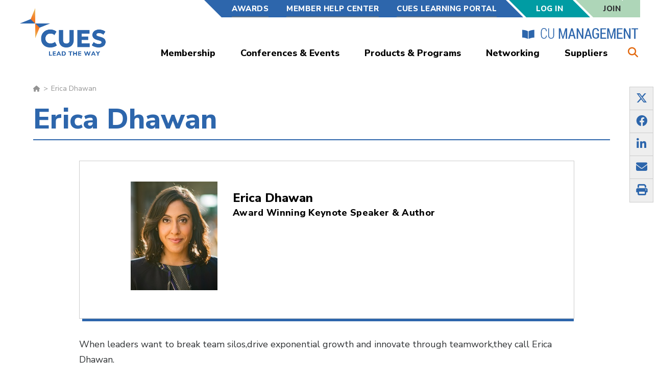

--- FILE ---
content_type: text/html; charset=UTF-8
request_url: https://www.cues.org/bio/erica-dhawan
body_size: 13497
content:
<!DOCTYPE html>
<html  lang="en" dir="ltr" prefix="content: http://purl.org/rss/1.0/modules/content/  dc: http://purl.org/dc/terms/  foaf: http://xmlns.com/foaf/0.1/  og: http://ogp.me/ns#  rdfs: http://www.w3.org/2000/01/rdf-schema#  schema: http://schema.org/  sioc: http://rdfs.org/sioc/ns#  sioct: http://rdfs.org/sioc/types#  skos: http://www.w3.org/2004/02/skos/core#  xsd: http://www.w3.org/2001/XMLSchema# ">
  <head>
    <meta charset="utf-8" />
<link rel="shortlink" href="https://www.cues.org/node/13706" />
<link rel="canonical" href="https://www.cues.org/bio/erica-dhawan" />
<meta name="rights" content="Copyright 2026 CUES. All rights reserved." />
<meta name="referrer" content="unsafe-url" />
<meta property="og:site_name" content="CUES" />
<meta property="og:type" content="article" />
<meta property="og:url" content="https://www.cues.org/bio/erica-dhawan" />
<meta property="og:title" content="Erica Dhawan | CUES" />
<meta property="og:updated_time" content="2021-07-13T16:19:20-05:00" />
<meta property="article:published_time" content="2021-07-13T16:13:44-05:00" />
<meta property="article:modified_time" content="2021-07-13T16:19:20-05:00" />
<meta name="twitter:card" content="summary_large_image" />
<meta name="twitter:title" content="Erica Dhawan | CUES" />
<meta name="twitter:site" content="@TheRealCUES" />
<meta name="twitter:site:id" content="46182456" />
<meta name="Generator" content="Drupal 11 (https://www.drupal.org)" />
<meta name="MobileOptimized" content="width" />
<meta name="HandheldFriendly" content="true" />
<meta name="viewport" content="width=device-width, initial-scale=1.0" />
<script type="application/ld+json">{
    "@context": "https://schema.org",
    "@graph": [
        {
            "name": "Erica Dhawan",
            "url": "https://www.cues.org/bio/erica-dhawan",
            "@id": "https://www.cues.org/bio/erica-dhawan#event",
            "organizer": {
                "@type": "Organization",
                "@id": "https://www.cues.org/#organization",
                "name": "Credit Union Executive Society (CUES)"
            }
        },
        {
            "@type": "Organization",
            "@id": "https://www.cues.org/#organization",
            "url": "https://www.cues.org/",
            "description": "CUES is a membership-based organization providing leadership development, talent management, and educational resources for credit union professionals.",
            "name": "Credit Union Executive Society (CUES)",
            "sameAs": "https://www.linkedin.com/company/cues_2/",
            "telephone": "+1 (608) 271-2664",
            "contactPoint": {
                "@type": "ContactPoint",
                "telephone": "+1 (608) 271-2664",
                "email": "cues@cues.org",
                "url": "https://www.cues.org/contact-us",
                "contactType": "customer service"
            },
            "logo": {
                "@type": "ImageObject",
                "url": "https://www.cues.org/themes/custom/cues/logo.png"
            },
            "address": {
                "@type": "PostalAddress",
                "streetAddress": [
                    "2601 Crossroads Dr.",
                    "Suite 105"
                ],
                "addressLocality": "Madison",
                "addressRegion": "WI",
                "postalCode": "53718",
                "addressCountry": "USA"
            }
        },
        {
            "@type": "WebSite",
            "@id": "https://www.cues.org/#website",
            "name": "Credit Union Executive Society (CUES) Website",
            "url": "https://www.cues.org/",
            "publisher": {
                "@type": "Organization",
                "@id": "https://www.cues.org/#organization",
                "name": "Credit Union Executive Society (CUES)"
            }
        }
    ]
}</script>
<link rel="icon" href="/themes/custom/cues/favicon.ico" type="image/vnd.microsoft.icon" />
<script>window.a2a_config=window.a2a_config||{};a2a_config.callbacks=[];a2a_config.overlays=[];a2a_config.templates={};a2a_config.prioritize = ["print", "twitter", "facebook", "email", "pinterest", "google_gmail", "google_plus"];
a2a_config.num_services = 7;</script>
<style>.a2a_svg { border-radius: 0 !important; }</style>

    <title>Erica Dhawan | CUES</title>

    
        <link rel="preload" href="/themes/custom/cues/css/fonts/roboto-bold-webfont.woff" as="font" type="font/woff" crossorigin="anonymous">
    <link rel="preload" href="/themes/custom/cues/fonts/fontawesome-free-6.4.2-web/webfonts/fa-solid-900.woff2" as="font" type="font/woff2" crossorigin="anonymous">

    <link rel="stylesheet" media="all" href="/sites/default/files/css/css_-1ys71Qjfuu6R11WTbsrUwbrx_EA6ngwD8hY4iwsJO4.css?delta=0&amp;language=en&amp;theme=cues&amp;include=eJxdjUsOAyEMQy_EwJEqz5AytCFBBKRy-7LoR-3u-cmyEWNXyAx4gb82le4ObRRiGxXsccPjR8QM1uSOQRYS6w7erE_OklzJkrVBEl0MhcNf9ojLuIqG1FBPe09-jR9Sx87ZToquKvOnsnhbJ3dzNq1TCTuMnljrSwI" />
<link rel="stylesheet" media="all" href="https://cdn.jsdelivr.net/npm/entreprise7pro-bootstrap@3.4.5/dist/css/bootstrap.min.css" integrity="sha256-J8Qcym3bYNXc/gGB6fs4vFv/XDiug+tOuXJlsIMrXzo=" crossorigin="anonymous" />
<link rel="stylesheet" media="all" href="https://cdn.jsdelivr.net/npm/@unicorn-fail/drupal-bootstrap-styles@0.0.2/dist/3.1.1/7.x-3.x/drupal-bootstrap.min.css" integrity="sha512-nrwoY8z0/iCnnY9J1g189dfuRMCdI5JBwgvzKvwXC4dZ+145UNBUs+VdeG/TUuYRqlQbMlL4l8U3yT7pVss9Rg==" crossorigin="anonymous" />
<link rel="stylesheet" media="all" href="https://cdn.jsdelivr.net/npm/@unicorn-fail/drupal-bootstrap-styles@0.0.2/dist/3.1.1/8.x-3.x/drupal-bootstrap.min.css" integrity="sha512-jM5OBHt8tKkl65deNLp2dhFMAwoqHBIbzSW0WiRRwJfHzGoxAFuCowGd9hYi1vU8ce5xpa5IGmZBJujm/7rVtw==" crossorigin="anonymous" />
<link rel="stylesheet" media="all" href="https://cdn.jsdelivr.net/npm/@unicorn-fail/drupal-bootstrap-styles@0.0.2/dist/3.2.0/7.x-3.x/drupal-bootstrap.min.css" integrity="sha512-U2uRfTiJxR2skZ8hIFUv5y6dOBd9s8xW+YtYScDkVzHEen0kU0G9mH8F2W27r6kWdHc0EKYGY3JTT3C4pEN+/g==" crossorigin="anonymous" />
<link rel="stylesheet" media="all" href="https://cdn.jsdelivr.net/npm/@unicorn-fail/drupal-bootstrap-styles@0.0.2/dist/3.2.0/8.x-3.x/drupal-bootstrap.min.css" integrity="sha512-JXQ3Lp7Oc2/VyHbK4DKvRSwk2MVBTb6tV5Zv/3d7UIJKlNEGT1yws9vwOVUkpsTY0o8zcbCLPpCBG2NrZMBJyQ==" crossorigin="anonymous" />
<link rel="stylesheet" media="all" href="https://cdn.jsdelivr.net/npm/@unicorn-fail/drupal-bootstrap-styles@0.0.2/dist/3.3.1/7.x-3.x/drupal-bootstrap.min.css" integrity="sha512-ZbcpXUXjMO/AFuX8V7yWatyCWP4A4HMfXirwInFWwcxibyAu7jHhwgEA1jO4Xt/UACKU29cG5MxhF/i8SpfiWA==" crossorigin="anonymous" />
<link rel="stylesheet" media="all" href="https://cdn.jsdelivr.net/npm/@unicorn-fail/drupal-bootstrap-styles@0.0.2/dist/3.3.1/8.x-3.x/drupal-bootstrap.min.css" integrity="sha512-kTMXGtKrWAdF2+qSCfCTa16wLEVDAAopNlklx4qPXPMamBQOFGHXz0HDwz1bGhstsi17f2SYVNaYVRHWYeg3RQ==" crossorigin="anonymous" />
<link rel="stylesheet" media="all" href="https://cdn.jsdelivr.net/npm/@unicorn-fail/drupal-bootstrap-styles@0.0.2/dist/3.4.0/8.x-3.x/drupal-bootstrap.min.css" integrity="sha512-tGFFYdzcicBwsd5EPO92iUIytu9UkQR3tLMbORL9sfi/WswiHkA1O3ri9yHW+5dXk18Rd+pluMeDBrPKSwNCvw==" crossorigin="anonymous" />
<link rel="stylesheet" media="all" href="/sites/default/files/css/css_aDw20C9vI6EWawl1ZYZwec3Rl0jK7Ri3KAjPWHoTHOY.css?delta=9&amp;language=en&amp;theme=cues&amp;include=eJxdjUsOAyEMQy_EwJEqz5AytCFBBKRy-7LoR-3u-cmyEWNXyAx4gb82le4ObRRiGxXsccPjR8QM1uSOQRYS6w7erE_OklzJkrVBEl0MhcNf9ojLuIqG1FBPe09-jR9Sx87ZToquKvOnsnhbJ3dzNq1TCTuMnljrSwI" />

    <script type="application/json" data-drupal-selector="drupal-settings-json">{"path":{"baseUrl":"\/","pathPrefix":"","currentPath":"node\/13706","currentPathIsAdmin":false,"isFront":false,"currentLanguage":"en"},"pluralDelimiter":"\u0003","suppressDeprecationErrors":true,"ajaxPageState":{"libraries":"[base64]","theme":"cues","theme_token":null},"ajaxTrustedUrl":{"\/search\/node":true},"bootstrap":{"forms_has_error_value_toggle":1,"modal_animation":1,"modal_backdrop":"true","modal_focus_input":1,"modal_keyboard":1,"modal_select_text":1,"modal_show":1,"modal_size":"","popover_enabled":1,"popover_animation":1,"popover_auto_close":1,"popover_container":"body","popover_content":"","popover_delay":"0","popover_html":0,"popover_placement":"right","popover_selector":"","popover_title":"","popover_trigger":"click","tooltip_enabled":1,"tooltip_animation":1,"tooltip_container":"body","tooltip_delay":"0","tooltip_html":0,"tooltip_placement":"auto left","tooltip_selector":"","tooltip_trigger":"hover"},"statistics":{"data":{"nid":"13706"},"url":"\/modules\/contrib\/statistics\/statistics.php"},"user":{"uid":0,"permissionsHash":"d128a6b0aec55ea6dbe356603f4df7ed00497a5393032197df591b4ce01e591a"}}</script>
<script src="/core/assets/vendor/jquery/jquery.min.js?v=4.0.0-rc.1"></script>
<script src="/sites/default/files/js/js_7jqxG_l55Jq3xvzHEJbmtIYVjfgeZ-xGmtMhkDhNqSg.js?scope=header&amp;delta=1&amp;language=en&amp;theme=cues&amp;include=eJxdjUEOwjAMBD8U4idFbmIiIzeObBfR31MhFSpus7OHwdoZRDuPYtTYqEbC1kJx7HBCvpuOSItqeBhO-FKZRoUHX8-pU59kFxOqEjxTVSNotk2U3BiPbMYHvlLdyKGLLig3j1149I8rdfPQFS6c1qOmhqNTcVwF_nbGdpjkgcEeXP3s_cwbyipgQQ"></script>

    
    

    <meta name="google-site-verification" content="IW6N0UVFZmrYyjxIHG3tUiIovRQMXV8d6LdLk_jz8cw" />
    <!-- GA4 User Level Custom Dimensions -->
    <script>
    window.dataLayer = window.dataLayer || [];
    
    if (typeof drupalSettings !== 'undefined' && drupalSettings.user && drupalSettings.user.uid !== 0) {
      var ga4Dimensions = {};
      
      if (typeof drupalSettings.user.user_role !== 'undefined') {
        ga4Dimensions.user_role = drupalSettings.user.user_role;
      }
      if (typeof drupalSettings.user.user_memberlevel !== 'undefined') {
        ga4Dimensions.user_memberlevel = drupalSettings.user.user_memberlevel;
      }
      if (typeof drupalSettings.user.user_company !== 'undefined') {
        ga4Dimensions.user_company = drupalSettings.user.user_company;
      }
      
      if (Object.keys(ga4Dimensions).length > 0) {
        window.dataLayer.push(ga4Dimensions);
      }
    }
    </script>
    <!-- End GA4 Custom Dimensions -->

    <!-- Google Tag Manager -->
    <script>(function(w,d,s,l,i){w[l]=w[l]||[];w[l].push({'gtm.start':
    new Date().getTime(),event:'gtm.js'});var f=d.getElementsByTagName(s)[0],
    j=d.createElement(s),dl=l!='dataLayer'?'&l='+l:'';j.async=true;j.src=
    'https://www.googletagmanager.com/gtm.js?id='+i+dl;f.parentNode.insertBefore(j,f);
    })(window,document,'script','dataLayer','GTM-T9BQWD');</script>
    <!-- End Google Tag Manager -->
   

        <!-- Segment -->
    <script>
      // Initialize Segment Analytics snippet
      !function(){var analytics=window.analytics=window.analytics||[];if(!analytics.initialize)if(analytics.invoked)window.console&&console.error&&console.error("Segment snippet included twice.");else{analytics.invoked=!0;analytics.methods=["trackSubmit","trackClick","trackLink","trackForm","pageview","identify","reset","group","track","ready","alias","debug","page","once","off","on","addSourceMiddleware","addIntegrationMiddleware","setAnonymousId","addDestinationMiddleware"];analytics.factory=function(e){return function(){if(window.analytics.initialized)return window.analytics[e].apply(window.analytics,arguments);var i=Array.prototype.slice.call(arguments);i.unshift(e);analytics.push(i);return analytics}};for(var i=0;i<analytics.methods.length;i++){var key=analytics.methods[i];analytics[key]=analytics.factory(key)}analytics.load=function(key,i){var t=document.createElement("script");t.type="text/javascript";t.async=!0;t.src="https://cdn.segment.com/analytics.js/v1/" + key + "/analytics.min.js";var n=document.getElementsByTagName("script")[0];n.parentNode.insertBefore(t,n);analytics._loadOptions=i};analytics.SNIPPET_VERSION="4.16.1";}}();

      // Load Segment with environment-specific key
              analytics.load("ciRG96f3IRrMC39mnQ9w0XQaz3E4tEcQ");
            analytics.page();
    </script>
    <!-- End Segment -->

            <script type='text/javascript'>
      var googletag = googletag || {};
      googletag.cmd = googletag.cmd || [];
      googletag.slots = googletag.slots || {};

      (function() {
        var useSSL = 'https:' == document.location.protocol;
        var src = (useSSL ? 'https:' : 'http:') +
          '//securepubads.g.doubleclick.net/tag/js/gpt.js';

        var gads = document.createElement('script');
        gads.async = true;
        gads.type = 'text/javascript';
        gads.src = src;
        var node = document.getElementsByTagName('script')[0];
        node.parentNode.insertBefore(gads, node);
      })();
    </script>
        <script type="text/javascript">
      googletag.cmd.push(function() {
        googletag.pubads().enableAsyncRendering();
        googletag.pubads().enableSingleRequest();
        googletag.pubads().collapseEmptyDivs();
        googletag.enableServices();
      });
    </script>
    
  </head>

  <body class="node-ericadhawan path-node page-node-type-speaker-bio has-glyphicons updated-design">
    <!-- Google Tag Manager (noscript) -->
    <noscript><iframe src="https://www.googletagmanager.com/ns.html?id=GTM-T9BQWD"
    height="0" width="0" style="display:none;visibility:hidden"></iframe></noscript>
    <!-- End Google Tag Manager (noscript) -->

  

    <a href="#main-content" class="visually-hidden focusable skip-link">
      Skip to main content
    </a>

    
      <div class="dialog-off-canvas-main-canvas" data-off-canvas-main-canvas>
    <header class="main-header">

  <div class="main-header-container">

    <div class="header-left">
      <span class="cues-logo">
              <a class="logo navbar-btn pull-left" href="/" title="Home" rel="home">
      <img src="/themes/custom/cues/logo.png" alt="Home" />
    </a>
      
      </span>
      <span class="cues-mobile-logo hidden">
        <a href="https://www.cues.org/">
          <img src="/themes/custom/cues/logo.svg" alt="CUES Mobile Logo">
        </a>
      </span>
    </div>

    <div class="header-right">

      <div class="secondary-nav-container">
        <div class="secondary-nav">
          
        <ul class="menu">
                  <li class="menu-item">
        <a href="/awards-recognition" data-drupal-link-system-path="node/1231">Awards</a>
              </li>
                <li class="menu-item">
        <a href="/member-help-center" data-drupal-link-system-path="node/16056">Member Help Center</a>
              </li>
                <li class="menu-item">
        <a href="https://cues.novoed.com/#!/users/sign_in" target="_blank">CUES Learning Portal</a>
              </li>
      </ul>
    


        </div>
          
        <div class="secondary-nav account-nav large anon">
          <ul class="menu">
            <li class="demo_box">
              <a href="/acgi/login">Log In</a>
            </li>
          </ul>
        </div>

        <div class="account-button join-button">
            <a href="/membership">Join</a>
        </div>
        


      </div>

      <div class="cu-mgmt-link">
        <a href="https://www.cues.org/cumanagement-external" target="_blank">
          <img src="/themes/custom/cues/images/cumgmt-book-logo.svg" alt="CUES Logo">
           
         
        </a>
      </div>

      <div class="main-nav-container">
        <div class="main-nav">
          
        <ul class="menu">
                  <li class="menu-item menu-item--expanded">
        <a href="/membership" data-drupal-link-system-path="node/496">Membership</a>
                            <ul class="menu">
                    <li class="menu-item">
        <a href="/membership" data-drupal-link-system-path="node/496">CUES Membership</a>
              </li>
                <li class="menu-item">
        <a href="/membership/individual" data-drupal-link-system-path="node/511">Individual Membership</a>
              </li>
                <li class="menu-item">
        <a href="/membership/unlimited" data-drupal-link-system-path="node/506">Unlimited Membership</a>
              </li>
                <li class="menu-item">
        <a href="/membership/unlimited-plus" data-drupal-link-system-path="node/501">Unlimited+ Membership</a>
              </li>
                <li class="menu-item last">
        <a href="https://content.cues.org/trial" title="45 Day Free Trial Membership">Trial Membership</a>
              </li>
      </ul>
    
              </li>
                <li class="menu-item menu-item--expanded">
        <a href="/professional-development-and-events" data-drupal-link-system-path="professional-development-and-events">Conferences &amp; Events</a>
                            <ul class="menu">
                    <li class="menu-item">
        <a href="/professional-development-and-events" data-drupal-link-system-path="professional-development-and-events">Conferences &amp; Events</a>
              </li>
                <li class="menu-item">
        <a href="/professional-development-and-events/digital-learning" data-drupal-link-system-path="node/6536">Digital Learning</a>
              </li>
                <li class="menu-item last">
        <a href="/professional-development-and-events/dei-resource-center" title="DEI Resource Center" data-drupal-link-system-path="node/8696">DEI Resource Center</a>
              </li>
      </ul>
    
              </li>
                <li class="menu-item menu-item--expanded">
        <a href="/product-service" data-drupal-link-system-path="product-service">Products &amp; Programs</a>
                            <ul class="menu">
                    <li class="menu-item">
        <a href="/product-service" data-drupal-link-system-path="product-service">Products &amp; Programs</a>
              </li>
                <li class="menu-item">
        <a href="https://www.cues.org/cues-facilitated-workshops">CUES Facilitated Workshops</a>
              </li>
                <li class="menu-item">
        <a href="https://www.cues.org/product-service/cues-governance-toolkit">CUES Governance Toolkit</a>
              </li>
                <li class="menu-item last">
        <a href="https://www.cues.org/essential-leadership-program">Essential Leadership Program</a>
              </li>
      </ul>
    
              </li>
                <li class="menu-item menu-item--expanded">
        <a href="/networking" data-drupal-link-system-path="node/966">Networking</a>
                            <ul class="menu">
                    <li class="menu-item">
        <a href="https://cuesnet.cues.org/HigherLogic/Security/SAML/localSAMLLoginService.aspx?ReturnUrl=https://cuesnet.cues.org/home">CUESNet</a>
              </li>
                <li class="menu-item">
        <a href="https://cuesnet.cues.org/networking/members">Member Directory</a>
              </li>
                <li class="menu-item">
        <a href="/Councils" data-drupal-link-system-path="networking/council">Councils Near Me</a>
              </li>
                <li class="menu-item">
        <a href="/networking/credit-union-job-board" data-drupal-link-system-path="networking/credit-union-job-board">Credit Union Job Board</a>
              </li>
                <li class="menu-item last">
        <a href="/networking/member-directory" data-drupal-link-system-path="networking/member-directory">Supplier Member Directory</a>
              </li>
      </ul>
    
              </li>
                <li class="menu-item menu-item--expanded last">
        <a href="/suppliers" data-drupal-link-system-path="node/916">Suppliers</a>
                            <ul class="menu">
                    <li class="menu-item">
        <a href="/suppliers" data-drupal-link-system-path="node/916">Credit Union Suppliers</a>
              </li>
                <li class="menu-item">
        <a href="/suppliers/supplier-memberships" data-drupal-link-system-path="node/921">Supplier Membership</a>
              </li>
                <li class="menu-item">
        <a href="/sponsorshipopportunities" data-drupal-link-system-path="suppliers/sponsorship-opportunities">Sponsorship Opportunities</a>
              </li>
                <li class="menu-item">
        <a href="/suppliers/advertising-opportunities" data-drupal-link-system-path="node/2456">Advertising Opportunities</a>
              </li>
                <li class="menu-item last">
        <a href="/suppliers/cuesolutions" data-drupal-link-system-path="node/2461">Become a CUESolutions Provider</a>
              </li>
      </ul>
    
              </li>
      </ul>
    


        </div>
        <div class="search-toggle">
          <i class="fa fa-search" aria-hidden="true"></i>
        </div>
      </div>

      <div class="search-container hidden">
        <span class="search-label">Search:</span>
        <form class="search-block-form" data-drupal-selector="search-block-form" action="/search/node" method="get" id="search-block-form" accept-charset="UTF-8">
  <div class="form-item js-form-item form-type-search js-form-type-search form-item-keys js-form-item-keys form-no-label form-group">
      <label for="edit-keys" class="control-label sr-only">
    
    <span></span>
    Enter Keywords</label>
  
  
  <input title="Enter the terms you wish to search for." placeholder="Enter Keywords" data-drupal-selector="edit-keys" class="form-search form-control" type="search" id="edit-keys" name="keys" value="" size="15" maxlength="128" data-toggle="tooltip" />

  
  
  
  </div>
<div data-drupal-selector="edit-actions" class="form-actions form-group js-form-wrapper form-wrapper" id="edit-actions"><button data-drupal-selector="edit-submit" class="button js-form-submit form-submit btn-primary btn icon-before" type="submit" id="edit-submit" value="Search"><span class="icon glyphicon glyphicon-search" aria-hidden="true"></span>
Search</button></div>

</form>

        <div class="search-toggle">
          <i class="fa fa-window-close" aria-hidden="true"></i>
        </div>
      </div>

    </div>

    <div class="mobile-nav-toggle open-menu hidden ">
      <div class="bars">
        <div class="bar"></div>
        <div class="bar"></div>
        <div class="bar"></div>
      </div>
      <span class="menu-text-open">MENU</span>
      <span class="menu-text-close hidden">CLOSE</span>
    </div>

  </div>

  <div class="mobile-nav hidden">

    <div class="account-search-toggle-container">
      <div class="account-nav-toggle">
                  <a href="/acgi/login">
            <i class="fa fa-user-circle" aria-hidden="true"></i> Log In
          </a>
              </div>
      <div class="search-toggle-mobile">
        <i class="fa fa-search" aria-hidden="true"></i>
      </div>
    </div>

    <div class="account-nav-container hidden">

      <div class="account-header">
        <div class="account-title">
          <i class="fa fa-user-circle" aria-hidden="true"></i> My Account
        </div>
        <div class="account-nav-toggle">
          <i class="fa fa-arrow-circle-right" aria-hidden="true"></i>
        </div>
      </div>

      <div class="account-nav">
          
        <div class="secondary-nav account-nav large anon">
          <ul class="menu">
            <li class="demo_box">
              <a href="/acgi/login">Log In</a>
            </li>
          </ul>
        </div>

        <div class="account-button join-button">
            <a href="/membership">Join</a>
        </div>
        


      </div>

    </div>

    <div class="search-container hidden">

      <div class="search-header">
        <div class="title">
          <i class="fa fa-search" aria-hidden="true"></i>
          Search
        </div>

        <div class="search-toggle-mobile">
          <i class="fa fa-window-close" aria-hidden="true"></i>
        </div>
      </div>

      <div class="search">
        <form class="search-block-form" data-drupal-selector="search-block-form" action="/search/node" method="get" id="search-block-form" accept-charset="UTF-8">
  <div class="form-item js-form-item form-type-search js-form-type-search form-item-keys js-form-item-keys form-no-label form-group">
      <label for="edit-keys" class="control-label sr-only">
    
    <span></span>
    Enter Keywords</label>
  
  
  <input title="Enter the terms you wish to search for." placeholder="Enter Keywords" data-drupal-selector="edit-keys" class="form-search form-control" type="search" id="edit-keys" name="keys" value="" size="15" maxlength="128" data-toggle="tooltip" />

  
  
  
  </div>
<div data-drupal-selector="edit-actions" class="form-actions form-group js-form-wrapper form-wrapper" id="edit-actions"><button data-drupal-selector="edit-submit" class="button js-form-submit form-submit btn-primary btn icon-before" type="submit" id="edit-submit" value="Search"><span class="icon glyphicon glyphicon-search" aria-hidden="true"></span>
Search</button></div>

</form>

      </div>

    </div>

    <div class="main-nav">
      
        <ul class="menu">
                  <li class="menu-item menu-item--expanded">
        <a href="/membership" data-drupal-link-system-path="node/496">Membership</a>
                            <ul class="menu">
                    <li class="menu-item">
        <a href="/membership" data-drupal-link-system-path="node/496">CUES Membership</a>
              </li>
                <li class="menu-item">
        <a href="/membership/individual" data-drupal-link-system-path="node/511">Individual Membership</a>
              </li>
                <li class="menu-item">
        <a href="/membership/unlimited" data-drupal-link-system-path="node/506">Unlimited Membership</a>
              </li>
                <li class="menu-item">
        <a href="/membership/unlimited-plus" data-drupal-link-system-path="node/501">Unlimited+ Membership</a>
              </li>
                <li class="menu-item last">
        <a href="https://content.cues.org/trial" title="45 Day Free Trial Membership">Trial Membership</a>
              </li>
      </ul>
    
              </li>
                <li class="menu-item menu-item--expanded">
        <a href="/professional-development-and-events" data-drupal-link-system-path="professional-development-and-events">Conferences &amp; Events</a>
                            <ul class="menu">
                    <li class="menu-item">
        <a href="/professional-development-and-events" data-drupal-link-system-path="professional-development-and-events">Conferences &amp; Events</a>
              </li>
                <li class="menu-item">
        <a href="/professional-development-and-events/digital-learning" data-drupal-link-system-path="node/6536">Digital Learning</a>
              </li>
                <li class="menu-item last">
        <a href="/professional-development-and-events/dei-resource-center" title="DEI Resource Center" data-drupal-link-system-path="node/8696">DEI Resource Center</a>
              </li>
      </ul>
    
              </li>
                <li class="menu-item menu-item--expanded">
        <a href="/product-service" data-drupal-link-system-path="product-service">Products &amp; Programs</a>
                            <ul class="menu">
                    <li class="menu-item">
        <a href="/product-service" data-drupal-link-system-path="product-service">Products &amp; Programs</a>
              </li>
                <li class="menu-item">
        <a href="https://www.cues.org/cues-facilitated-workshops">CUES Facilitated Workshops</a>
              </li>
                <li class="menu-item">
        <a href="https://www.cues.org/product-service/cues-governance-toolkit">CUES Governance Toolkit</a>
              </li>
                <li class="menu-item last">
        <a href="https://www.cues.org/essential-leadership-program">Essential Leadership Program</a>
              </li>
      </ul>
    
              </li>
                <li class="menu-item menu-item--expanded">
        <a href="/networking" data-drupal-link-system-path="node/966">Networking</a>
                            <ul class="menu">
                    <li class="menu-item">
        <a href="https://cuesnet.cues.org/HigherLogic/Security/SAML/localSAMLLoginService.aspx?ReturnUrl=https://cuesnet.cues.org/home">CUESNet</a>
              </li>
                <li class="menu-item">
        <a href="https://cuesnet.cues.org/networking/members">Member Directory</a>
              </li>
                <li class="menu-item">
        <a href="/Councils" data-drupal-link-system-path="networking/council">Councils Near Me</a>
              </li>
                <li class="menu-item">
        <a href="/networking/credit-union-job-board" data-drupal-link-system-path="networking/credit-union-job-board">Credit Union Job Board</a>
              </li>
                <li class="menu-item last">
        <a href="/networking/member-directory" data-drupal-link-system-path="networking/member-directory">Supplier Member Directory</a>
              </li>
      </ul>
    
              </li>
                <li class="menu-item menu-item--expanded last">
        <a href="/suppliers" data-drupal-link-system-path="node/916">Suppliers</a>
                            <ul class="menu">
                    <li class="menu-item">
        <a href="/suppliers" data-drupal-link-system-path="node/916">Credit Union Suppliers</a>
              </li>
                <li class="menu-item">
        <a href="/suppliers/supplier-memberships" data-drupal-link-system-path="node/921">Supplier Membership</a>
              </li>
                <li class="menu-item">
        <a href="/sponsorshipopportunities" data-drupal-link-system-path="suppliers/sponsorship-opportunities">Sponsorship Opportunities</a>
              </li>
                <li class="menu-item">
        <a href="/suppliers/advertising-opportunities" data-drupal-link-system-path="node/2456">Advertising Opportunities</a>
              </li>
                <li class="menu-item last">
        <a href="/suppliers/cuesolutions" data-drupal-link-system-path="node/2461">Become a CUESolutions Provider</a>
              </li>
      </ul>
    
              </li>
      </ul>
    


    </div>

    <div class="secondary-nav">
      
        <ul class="menu">
                  <li class="menu-item">
        <a href="/awards-recognition" data-drupal-link-system-path="node/1231">Awards</a>
              </li>
                <li class="menu-item">
        <a href="/member-help-center" data-drupal-link-system-path="node/16056">Member Help Center</a>
              </li>
                <li class="menu-item">
        <a href="https://cues.novoed.com/#!/users/sign_in" target="_blank">CUES Learning Portal</a>
              </li>
      </ul>
    


    </div>

    <div class="cu-mgmt-link">
      <a href="https://www.cues.org/cumanagement-external" target="_blank">
        <img src="/themes/custom/cues/images/cu-management.png" alt="CU Management">
      </a>
    </div>

    </div>

</header>



  <div role="main" class="main-container container js-quickedit-main-content">

    <div class="row">

                                                                        
                        <div class="col-sm-12" role="full_width_content">
              <div class="region region-full-width-content">
        <ol class="breadcrumb">
          <li >
                  <a class="cues-breadcrumb-link" href="/">Home</a>
              </li>
          <li >
                  Erica Dhawan
              </li>
      </ol>


  </div>

          </div>
              
                                <section class="col-sm-12">

                                      <div class="highlighted">  <div class="region region-highlighted">
    <div data-drupal-messages-fallback class="hidden"></div>

  </div>
</div>
                  
                
                
                
                          <a id="main-content"></a>
            <div class="region region-content">
          <h1 class="page-header">
<span>Erica Dhawan</span>
</h1>

<section id="block-addtoanybuttons" class="settings-tray-editable block block-addtoany block-addtoany-block clearfix" data-drupal-settingstray="editable">
  
    

      <span class="a2a_kit a2a_kit_size_45 addtoany_list" data-a2a-url="https://www.cues.org/bio/erica-dhawan" data-a2a-title="Erica Dhawan"><div class="a2a_kit a2a_kit_size_32 a2a_floating_style a2a_vertical_style" style="left:0px; top:150px;"><a class="a2a_button_twitter"><i class="fab fa-x-twitter"></i></a><a class="a2a_button_facebook"><i class="fab fa-facebook-f"></i></a><a class="a2a_button_linkedin"><i class="fab fa-linkedin-in"></i></a><a class="a2a_button_email"><i class="fas fa-envelope"></i></a><a class="a2a_button_print"><i class="fas fa-print"></i></a></div><script async src="https://static.addtoany.com/menu/page.js"></script></span>

  </section>

<article about="/bio/erica-dhawan" class="speaker-bio full clearfix">

  
    

  
  <div class="content">

                                                                                                                                                                                                                                              
                                                                                                                                                                                                                                              
    
      <div class="field field--name-field-additional-content field--type-entity-reference-revisions field--label-hidden field--items">
              <div class="field--item">  <div class="paragraph paragraph--type--profile-card-1-column paragraph--view-mode--default" >
    
                                                                  
            
                                                                                                                                                                                                        <div class="block-panels profile-panels up-1">
          <div class="views-row">
            
                                          <div class="panel-thumb">
                  <div>
                                          <img src="/sites/default/files/2021-07/110820%20PICZ%20-%20PORTRAITS-0111.jpg"
                                              alt="Erica Dhawan" typeof="foaf:Image">
                                      </div>
                </div>
                          
            <div class="panel-name">
              <span>
                              Erica Dhawan</span>
                          </div>

                          <div class="panel-board">
                <span></span>
              </div>
            
                          <div class="panel-title">
                <span>Award Winning Keynote Speaker &amp; Author</span>
              </div>
            
                          <div class="panel-company">
                <span></span>
              </div>
            
                          <div class="panel-email">
                <span><a
                    href="mailto:"></a></span>
              </div>
            
                          <div class="panel-phone">
            <span>
              
                          </span>
              </div>
            
            <ul class="panel-social">
                                                                    </ul>

          </div>
        </div>

                                          </div>
</div>
              <div class="field--item">  <div class="paragraph paragraph--type--additional-body paragraph--view-mode--default">
          
            <div class="field field--name-field-additional-content field--type-text-long field--label-hidden field--item"><p>When leaders want to break team silos,drive exponential growth and innovate through teamwork,they call Erica Dhawan.</p>

<p>Erica Dhawan is an internationally recognized leading authority, speaker andadvisor on 21st century teamwork, collaboration and innovation. Named byThinkers50 as the “Oprah of Management Thinkers”, she is the author of two books <em>Get Big Things Done: The Power of Connectional Intelligence </em>and <em>Digital Body Language: How to Build Trust and Connection, No Matter the Distance</em>. It’s 2021, the world of business is increasingly digital and work practices havechanged at a blistering rate. Erica shares innovative strategies to unlock thecollective power of teams, build a culture of trust across any distance andcreate authentic engagement to ensure competitiveness. Rated #1 on the Top Women Keynote Speakers of 2020 and featured as one of the management thinkers most likely to shape the future of business, Erica frequently appears in<em> Harvard Business Review</em>, <em>Fast Company</em>, and <em>Wall Street Journal</em>.Erica speaks on global stages ranging from the World Economic Forum at Davos to TEDx and for companies such as Coca-Cola, FedEx, Goldman Sachs,Walmart, SAP, and Cisco. She has degrees from Harvard University, MIT Sloan,and The Wharton School.</p>

<p>Learn more at ericadhawan.com</p>
</div>
      
      </div>
</div>
          </div>
  
  </div>

</article>

  </div>

              </section>

                    
                      
        
    </div>
  </div>

<footer class="cues-footer">
  <div class="sub-footer">
    <div class="sub-footer-container">
      <h2>Elevate your leadership potential with the latest from CUES</h2>
      <a href="https://content.cues.org/subscribe" target="_blank" class="btn-cues-dark">SUBSCRIBE</a>
    </div>
  </div>

  <div id="cues_footer">
    <footer class="footer container" role="contentinfo">

      <div class="row">
        <div class="col-xs-12 col-md-4 col-lg-4 footer-left" role="contentinfo">
          <div class="region region-footer-left">
            <!-- col 1 -->
            <p>
              <a href="https://www.cues.org/" style="display: inline-block;">
                <img alt="cues logo" class="img-logo" data-entity-type="" data-entity-uuid="" src="https://www.cues.org/themes/custom/cues/logo.png">
              </a>
            </p>

            <ul class="links-social">
              <li><a href="https://www.linkedin.com/company/cues_2" target="_blank"><i class="fab fa-linkedin"></i></a></li>
              <li><a href="https://www.youtube.com/channel/UCo4yp6tkYO6Oa_Q9ONbJFEg" target="_blank"><i class="fab fa-youtube"></i></a></li>
            </ul>

            <div id="block-footercuestalentdevelopmentguide" class="settings-tray-editable block block-block-content block-block-content2fbd5515-5756-4ac4-883e-ec4a19681747 block-footer-dev-guide" data-drupal-settingstray="editable">
  
  

      <a class="btn-cues" href="https://content.cues.org/plan-2026" target="_blank"><span class="icn-book">&nbsp;</span> CREATE YOUR 2026 DEVELOPMENT PLAN</a>
    <a class="btn-cues" href="https://9445488.fs1.hubspotusercontent-na1.net/hubfs/9445488/26_CUES%20Learning%20and%20Events%20Calendar%201.pdf" target="_blank"><span class="icn-book">&nbsp;</span> EXPLORE 2026 CUES EVENTS</a>
  </div>


          </div>
        </div>

        <div class="col-xs-12 col-md-5 col-lg-5 footer-center" role="contentinfo">
          <div class="region region-footer-left">
            <!-- col 2 -->
            <ul class="links-options">
              <li><a href="https://www.cues.org/cumanagement-external" class="btn-cumgmt" target="_blank"><img src="https://www.cues.org/themes/custom/cues/images/logo-cumanagement-black.svg">In-Depth Information for Credit Union Leaders</a></li>
              <li><a href="https://cues.novoed.com/#!/users/sign_in" target="_blank">Cues Learning Portal</a></li>
              <li><a href="https://www.cues.org/newsroom">newsroom</a></li>
              <li><a href="https://www.cues.org/contact-us">Contact Us</a></li>
              <li><a href="/suppliers/advertising-opportunities">Advertising Opportunities</a></li>
              
            </ul>
          </div>
        </div>

        <div class="col-xs-12 col-md-3 col-lg-3 footer-right" role="contentinfo">
          <div class="region region-footer-left">
            <!-- col 3 -->
             <ul class="links-social">
              <li><a href="https://www.linkedin.com/company/cues_2" target="_blank"><i class="fab fa-linkedin"></i></a></li>
              <li><a href="https://www.youtube.com/channel/UCo4yp6tkYO6Oa_Q9ONbJFEg" target="_blank"><i class="fab fa-youtube"></i></a></li>
            </ul>

            
        <ul class="links-info">
                  <li class="menu-item">
        <a href="/about-us" data-drupal-link-system-path="node/2071">About Us</a>
              </li>
                <li class="menu-item">
        <a href="/cues-careers" title="CUES Careers">Join Our Team</a>
              </li>
                <li class="menu-item">
        <a href="/event-cancellation-policy" data-drupal-link-system-path="node/996">Event Cancellation Policy</a>
              </li>
                <li class="menu-item">
        <a href="https://www.cues.org/cues-code-conduct">CUES Code of Conduct</a>
              </li>
                <li class="menu-item">
        <a href="/cues-bylaws" data-drupal-link-system-path="node/1336">CUES Bylaws</a>
              </li>
                <li class="menu-item">
        <a href="/terms-and-conditions-use" data-drupal-link-system-path="node/1326">Terms &amp; Conditions</a>
              </li>
                <li class="menu-item">
        <a href="/privacy-policy" data-drupal-link-system-path="node/1331">Privacy Policy</a>
              </li>
                <li class="menu-item">
        <a href="/accessibility-statement" data-drupal-link-system-path="node/1341">Accessibility Statement</a>
              </li>
                <li class="menu-item last">
        <a href="/sitemap" data-drupal-link-system-path="node/2566">Sitemap</a>
              </li>
      </ul>
    



            <p class="date-m">© 2026</br> Credit Union </br> Executives Society</p>
          </div>
        </div>
      </div>

    </footer><!-- /footer -->
  </div>
</footer>

  </div>

    

    <script src="/sites/default/files/js/js_b94MFHxjoeo5RHbzlHN-68UDp5bmxUYxh34MxpZVIb4.js?scope=footer&amp;delta=0&amp;language=en&amp;theme=cues&amp;include=eJxdjUEOwjAMBD8U4idFbmIiIzeObBfR31MhFSpus7OHwdoZRDuPYtTYqEbC1kJx7HBCvpuOSItqeBhO-FKZRoUHX8-pU59kFxOqEjxTVSNotk2U3BiPbMYHvlLdyKGLLig3j1149I8rdfPQFS6c1qOmhqNTcVwF_nbGdpjkgcEeXP3s_cwbyipgQQ"></script>
<script src="https://cdn.jsdelivr.net/npm/entreprise7pro-bootstrap@3.4.5/dist/js/bootstrap.min.js" integrity="sha256-zJRQeph5njBAX9gZ3Bscm6lAc0AfE5QWO0ZkvJoC8jg=" crossorigin="anonymous"></script>
<script src="/sites/default/files/js/js_lCuvFzX8G-WT8txOY1cxgaC4dJGLjOgyl9ZWRQ44fF0.js?scope=footer&amp;delta=2&amp;language=en&amp;theme=cues&amp;include=eJxdjUEOwjAMBD8U4idFbmIiIzeObBfR31MhFSpus7OHwdoZRDuPYtTYqEbC1kJx7HBCvpuOSItqeBhO-FKZRoUHX8-pU59kFxOqEjxTVSNotk2U3BiPbMYHvlLdyKGLLig3j1149I8rdfPQFS6c1qOmhqNTcVwF_nbGdpjkgcEeXP3s_cwbyipgQQ"></script>
<script src="https://static.addtoany.com/menu/page.js" defer></script>
<script src="/sites/default/files/js/js_7JzabzkF6OXI2FQ_Se7O4ETCaEJDz9EFolZ6eWNkwWg.js?scope=footer&amp;delta=4&amp;language=en&amp;theme=cues&amp;include=eJxdjUEOwjAMBD8U4idFbmIiIzeObBfR31MhFSpus7OHwdoZRDuPYtTYqEbC1kJx7HBCvpuOSItqeBhO-FKZRoUHX8-pU59kFxOqEjxTVSNotk2U3BiPbMYHvlLdyKGLLig3j1149I8rdfPQFS6c1qOmhqNTcVwF_nbGdpjkgcEeXP3s_cwbyipgQQ"></script>


    <script>
      window.addEventListener('message', event => {

        const allowedOrigins = ['https://www.cumanagement.com', 'https://staging.cumanagement.com', 'https://drup.cumanagement.com'];

        // IMPORTANT: check the origin of the data!
        if (allowedOrigins.includes(event.origin)) {
          // The data was sent from your site.
          // Data sent with postMessage is stored in event.data:

          let hasMemberCookie = document.cookie.indexOf('cuesmember=') !== -1;

          event.source.postMessage({cuesmember: hasMemberCookie},
            event.origin);
        } else {
          return;
        }
      });
    </script>

    <script type="text/javascript">
      function getCookie(name) {
        const value = `; ${document.cookie}`;
        const parts = value.split(`; ${name}=`);
        if (parts.length === 2) return parts.pop().split(';').shift();
      }

      // User identification with CookieYes consent check
      function identifyUser() {
        if (drupalSettings.user.uid !== 0) {
          if (drupalSettings.user.acgi_id && drupalSettings.user.email) {
            if (getCookie('ajs_user_id') === undefined) {
              // Check if analytics is available and user has consented
              if (window.analytics && window.analytics.initialized) {
                if (window.analytics.cookieless) {
                  // Use cookieless identification
                  analytics.identify(drupalSettings.user.acgi_id);
                } else {
                  // Check CookieYes consent for regular analytics
                  if (window.getCkyConsent) {
                    const consent = getCkyConsent();
                    if (consent.categories.analytics) {
                      analytics.identify(drupalSettings.user.acgi_id);
                    }
                  } else {
                    // Fallback: identify if CookieYes not available
                    analytics.identify(drupalSettings.user.acgi_id);
                  }
                }
              }
            }
          }
        }
      }

      // Wait for analytics to be initialized before identifying user
      if (window.analytics && window.analytics.initialized) {
        identifyUser();
      } else {
        // Wait for analytics to be ready
        document.addEventListener('DOMContentLoaded', function() {
          setTimeout(identifyUser, 1000); // Give analytics time to initialize
        });
      }
    </script>

    <script type="text/javascript">
      // Content tracking with CookieYes consent check
      function trackContentViewed() {
        if (drupalSettings && drupalSettings.content_context && drupalSettings.content_context.node) {
          let bundles = ['event', 'products_and_services'];

          if (bundles.includes(drupalSettings.content_context.node.bundle)) {
            if (drupalSettings.content_context.node.bundle === 'event') {
              analytics.track('Content Viewed', {
                contentId: drupalSettings.content_context.node.id,
                contentOrigin: 'CUES',
                contentType: drupalSettings.content_context.node.bundle,
                url: drupalSettings.content_context.node.url,
                title: drupalSettings.content_context.node.title,
                filterTopics: drupalSettings.content_context.node.topics,
                personas: drupalSettings.content_context.node.personas ? drupalSettings.content_context.node.personas : [],
                eventType: drupalSettings.content_context.node.event_type,
                acgiEventId: drupalSettings.content_context.node.event_id,
                councilName: drupalSettings.content_context.node.council_name,
                startDate: drupalSettings.content_context.node.start_date,
                endDate: drupalSettings.content_context.node.end_date,
                paid: drupalSettings.content_context.node.paid
              });
            }

            if (drupalSettings.content_context.node.bundle === 'products_and_services') {
              analytics.track('Content Viewed', {
                contentId: drupalSettings.content_context.node.id,
                contentOrigin: 'CUES',
                contentType: drupalSettings.content_context.node.bundle,
                url: drupalSettings.content_context.node.url,
                title: drupalSettings.content_context.node.title,
                filterTopics: drupalSettings.content_context.node.topics
              });
            }
          }
        }
      }

      // Wait for analytics to be initialized before tracking
      if (window.analytics && window.analytics.initialized) {
        trackContentViewed();
      } else {
        document.addEventListener('DOMContentLoaded', function() {
          setTimeout(trackContentViewed, 1000);
        });
      }

      // Event Listing Page Segment Events
      let eventListingForm = document.querySelector("[id^='views-exposed-form-event-module-page']");
      if (eventListingForm) {
        let filterValues = {};

        eventListingForm.addEventListener('submit', function(e) {
          e.preventDefault();

          // Event Type Filter.
          let eventType = eventListingForm.querySelector('.form-item-field-event-type-value input:checked');
          filterValues['eventType'] = eventType.value;

          if (filterValues['eventType'] === 'All') {
            filterValues['eventType'] = '';
          }

          // Topics Filter.
          let topic = eventListingForm.querySelector('.form-item-field-filter-topics-target-id select');
          filterValues['topic'] = topic.options[topic.selectedIndex].innerHTML;

          if (filterValues['topic'] === '- Any -') {
            filterValues['topic'] = '';
          }

          // Role Filter.
          let role = eventListingForm.querySelector('.form-item-field-persona-target-id select');
          filterValues['role'] = role.options[role.selectedIndex].innerHTML;

          if (filterValues['role'] === '- Any -') {
            filterValues['role'] = '';
          }

          // Location Filter.
          let location = eventListingForm.querySelector('.form-item-field-state-province-list-target-id select');
          filterValues['location'] = location.options[location.selectedIndex].innerHTML;

          if (filterValues['location'] === '- Any -') {
            filterValues['location'] = '';
          }

          analytics.track('CUES Listing Page Applied Filter', {
            listingPage: 'Events',
            eventTypeFilter: filterValues['eventType'],
            topicFilterValues: [filterValues['topic']],
            personaFilterValues: [filterValues['role']],
            locationFilter: filterValues['location']
          });

          this.submit();
        });
      }

      // Products & Services Listing Page Segment Event.
      let productsServicesListingForm = document.querySelector("[id^='views-exposed-form-products-services-page']");
      if (productsServicesListingForm) {
        let filterValues = [];

        productsServicesListingForm.addEventListener('submit', function(e) {
          e.preventDefault();

          let selectedTopics = productsServicesListingForm.querySelectorAll('input:checked');
          selectedTopics.forEach((element, index) => {
            filterValues.push(element.parentElement.innerText);
          });


          analytics.track('CUES Listing Page Applied Filter', {
            listingPage: 'Products & Services',
            topicFilterValues: filterValues,
          });

          this.submit();
        });
      }

      // Event Details Page - Register Click Segment Event.
      let eventRegisterButton = document.querySelector(".page-node-type-event .event-details a.event-register-btn");
      if (eventRegisterButton) {
        eventRegisterButton.addEventListener('click', function(e) {
          analytics.track('Event Register Button Click', {
            contentId: drupalSettings.content_context.node.id,
            contentOrigin: 'CUES',
            contentType: drupalSettings.content_context.node.bundle,
            url: drupalSettings.content_context.node.url,
            title: drupalSettings.content_context.node.title,
            filterTopics: drupalSettings.content_context.node.topics,
            personas: drupalSettings.content_context.node.personas ? drupalSettings.content_context.node.personas : [],
            eventType: drupalSettings.content_context.node.event_type,
            acgiEventId: drupalSettings.content_context.node.event_id,
            councilName: drupalSettings.content_context.node.council_name,
            startDate: drupalSettings.content_context.node.start_date,
            endDate: drupalSettings.content_context.node.end_date,
            paid: drupalSettings.content_context.node.paid
          });
        });
      }

      // Products & Services Details Page - Button Click Segment Event.
      let productsServicesButtons = document.querySelectorAll(".page-node-type-products-and-services .event-details a.btn-cues");
      if (productsServicesButtons.length > 0) {
        productsServicesButtons.forEach((element, index) => {
          element.addEventListener('click', function(e) {
            let label = e.target.innerText;
            let destUrl = e.target.href;

            analytics.track('Product Detail Button Click', {
              contentId: drupalSettings.content_context.node.id,
              contentOrigin: 'CUES',
              contentType: drupalSettings.content_context.node.bundle,
              url: drupalSettings.content_context.node.url,
              title: drupalSettings.content_context.node.title,
              destinationUrl: destUrl,
              content: label
            });
          });
        });
      }
    </script>

        
    <script type="text/javascript" defer src="https://extend.vimeocdn.com/ga/42411146.js"></script>

        <script type="text/javascript">
    // Lazy load tracking scripts after page is interactive
    function loadTrackingScripts() {
      // LeadLander tracking
      window.sf14gv = 26268;
      var sf14g = document.createElement('script');
      sf14g.src = 'https://tracking.leadlander.com/lt.min.js';
      sf14g.async = true;
      document.head.appendChild(sf14g);
      
      // LinkedIn Insight Tag
      window._linkedin_partner_id = "121290";
      window._linkedin_data_partner_ids = window._linkedin_data_partner_ids || [];
      window._linkedin_data_partner_ids.push(window._linkedin_partner_id);
      var liScript = document.createElement("script");
      liScript.type = "text/javascript";
      liScript.async = true;
      liScript.src = "https://snap.licdn.com/li.lms-analytics/insight.min.js";
      document.head.appendChild(liScript);
    }
    
    // Lazy load LivePerson chat widget
    function loadLivePerson() {
      window.lpTag=window.lpTag||{},'undefined'==typeof window.lpTag._tagCount?(window.lpTag={wl:lpTag.wl||null,scp:lpTag.scp||null,site:'40116674'||'',section:lpTag.section||'',tagletSection:lpTag.tagletSection||null,autoStart:lpTag.autoStart!==!1,ovr:lpTag.ovr||{},_v:'1.10.0',_tagCount:1,protocol:'https:',events:{bind:function(t,e,i){lpTag.defer(function(){lpTag.events.bind(t,e,i)},0)},trigger:function(t,e,i){lpTag.defer(function(){lpTag.events.trigger(t,e,i)},1)}},defer:function(t,e){0===e?(this._defB=this._defB||[],this._defB.push(t)):1===e?(this._defT=this._defT||[],this._defT.push(t)):(this._defL=this._defL||[],this._defL.push(t))},load:function(t,e,i){var n=this;setTimeout(function(){n._load(t,e,i)},0)},_load:function(t,e,i){var n=t;t||(n=this.protocol+'//'+(this.ovr&&this.ovr.domain?this.ovr.domain:'lptag.liveperson.net')+'/tag/tag.js?site='+this.site);var o=document.createElement('script');o.setAttribute('charset',e?e:'UTF-8'),i&&o.setAttribute('id',i),o.setAttribute('src',n),document.getElementsByTagName('head').item(0).appendChild(o)},init:function(){this._timing=this._timing||{},this._timing.start=(new Date).getTime();var t=this;window.attachEvent?window.attachEvent('onload',function(){t._domReady('domReady')}):(window.addEventListener('DOMContentLoaded',function(){t._domReady('contReady')},!1),window.addEventListener('load',function(){t._domReady('domReady')},!1)),'undefined'===typeof window._lptStop&&this.load()},start:function(){this.autoStart=!0},_domReady:function(t){this.isDom||(this.isDom=!0,this.events.trigger('LPT','DOM_READY',{t:t})),this._timing[t]=(new Date).getTime()},vars:lpTag.vars||[],dbs:lpTag.dbs||[],ctn:lpTag.ctn||[],sdes:lpTag.sdes||[],hooks:lpTag.hooks||[],identities:lpTag.identities||[],ev:lpTag.ev||[]},lpTag.init()):window.lpTag._tagCount+=1;
    }
    
    // Load all deferred scripts after page load to prioritize content rendering
    if (document.readyState === 'complete') {
      setTimeout(function() {
        loadTrackingScripts();
        loadLivePerson();
      }, 1000);
    } else {
      window.addEventListener('load', function() {
        setTimeout(function() {
          loadTrackingScripts();
          loadLivePerson();
        }, 1000);
      });
    }
    </script>
    <noscript>
      <img height="1" width="1" style="display:none;" alt="" src="https://dc.ads.linkedin.com/collect/?pid=121290&fmt=gif" />
    </noscript>
  </body>
</html>


--- FILE ---
content_type: text/css
request_url: https://www.cues.org/sites/default/files/css/css_aDw20C9vI6EWawl1ZYZwec3Rl0jK7Ri3KAjPWHoTHOY.css?delta=9&language=en&theme=cues&include=eJxdjUsOAyEMQy_EwJEqz5AytCFBBKRy-7LoR-3u-cmyEWNXyAx4gb82le4ObRRiGxXsccPjR8QM1uSOQRYS6w7erE_OklzJkrVBEl0MhcNf9ojLuIqG1FBPe09-jR9Sx87ZToquKvOnsnhbJ3dzNq1TCTuMnljrSwI
body_size: 63405
content:
@import url('https://fonts.googleapis.com/css2?family=Nunito+Sans:wght@200;400;700;800;900&display=swap');
/* @license Public Domain https://raw.githubusercontent.com/jquery/jquery-ui/1.13.2/LICENSE.txt */
.ui-draggable-handle{-ms-touch-action:none;touch-action:none;}
.ui-resizable{position:relative;}.ui-resizable-handle{position:absolute;font-size:0.1px;display:block;-ms-touch-action:none;touch-action:none;}.ui-resizable-disabled .ui-resizable-handle,.ui-resizable-autohide .ui-resizable-handle{display:none;}.ui-resizable-n{cursor:n-resize;height:7px;width:100%;top:-5px;left:0;}.ui-resizable-s{cursor:s-resize;height:7px;width:100%;bottom:-5px;left:0;}.ui-resizable-e{cursor:e-resize;width:7px;right:-5px;top:0;height:100%;}.ui-resizable-w{cursor:w-resize;width:7px;left:-5px;top:0;height:100%;}.ui-resizable-se{cursor:se-resize;width:12px;height:12px;right:1px;bottom:1px;}.ui-resizable-sw{cursor:sw-resize;width:9px;height:9px;left:-5px;bottom:-5px;}.ui-resizable-nw{cursor:nw-resize;width:9px;height:9px;left:-5px;top:-5px;}.ui-resizable-ne{cursor:ne-resize;width:9px;height:9px;right:-5px;top:-5px;}
/* @license GPL-2.0-or-later https://www.drupal.org/licensing/faq */
@font-face{font-family:'Roboto-Thin';src:url(/themes/custom/cues/fonts/roboto/roboto_thin/Roboto-Thin-webfont.eot);src:url(/themes/custom/cues/fonts/roboto/roboto_thin/Roboto-Thin-webfont.eot?iefix=) format('eot'),url(/themes/custom/cues/fonts/roboto/roboto_thin/Roboto-Thin-webfont.woff) format('woff'),url(/themes/custom/cues/fonts/roboto/roboto_thin/Roboto-Thin-webfont.ttf) format('truetype'),url(/themes/custom/cues/fonts/roboto/roboto_thin/Roboto-Thin-webfont.svg#webfont) format('svg');font-weight:normal;font-style:normal;}@font-face{font-family:'Roboto-Light';src:url(/themes/custom/cues/fonts/roboto/roboto_light/Roboto-Light-webfont.eot);src:url(/themes/custom/cues/fonts/roboto/roboto_light/Roboto-Light-webfont.eot?iefix=) format('eot'),url(/themes/custom/cues/fonts/roboto/roboto_light/Roboto-Light-webfont.woff) format('woff'),url(/themes/custom/cues/fonts/roboto/roboto_light/Roboto-Light-webfont.ttf) format('truetype'),url(/themes/custom/cues/fonts/roboto/roboto_light/Roboto-Light-webfont.svg#webfont) format('svg');font-weight:normal;font-style:normal;}@font-face{font-family:'Roboto-LightItalic';src:url(/themes/custom/cues/fonts/roboto/roboto_lightitalic/Roboto-LightItalic-webfont.eot);src:url(/themes/custom/cues/fonts/roboto/roboto_lightitalic/Roboto-LightItalic-webfont.eot?iefix=) format('eot'),url(/themes/custom/cues/fonts/roboto/roboto_lightitalic/Roboto-LightItalic-webfont.woff) format('woff'),url(/themes/custom/cues/fonts/roboto/roboto_lightitalic/Roboto-LightItalic-webfont.ttf) format('truetype'),url(/themes/custom/cues/fonts/roboto/roboto_lightitalic/Roboto-LightItalic-webfont.svg#webfont) format('svg');font-weight:normal;font-style:normal;}@font-face{font-family:'Roboto-Regular';src:url(/themes/custom/cues/fonts/roboto/roboto_regular/Roboto-Regular-webfont.eot);src:url(/themes/custom/cues/fonts/roboto/roboto_regular/Roboto-Regular-webfont.eot?iefix=) format('eot'),url(/themes/custom/cues/fonts/roboto/roboto_regular/Roboto-Regular-webfont.woff) format('woff'),url(/themes/custom/cues/fonts/roboto/roboto_regular/Roboto-Regular-webfont.ttf) format('truetype'),url(/themes/custom/cues/fonts/roboto/roboto_regular/Roboto-Regular-webfont.svg#webfont) format('svg');font-weight:normal;font-style:normal;}@font-face{font-family:'Roboto-Italic';src:url(/themes/custom/cues/fonts/roboto/roboto_italic/Roboto-Italic-webfont.eot);src:url(/themes/custom/cues/fonts/roboto/roboto_italic/Roboto-Italic-webfont.eot#iefix) format('embedded-opentype'),url(/themes/custom/cues/fonts/roboto/roboto_italic/Roboto-Italic-webfont.woff2) format('woff2'),url(/themes/custom/cues/fonts/roboto/roboto_italic/Roboto-Italic-webfont.woff) format('woff'),url(/themes/custom/cues/fonts/roboto/roboto_italic/Roboto-Italic-webfont.ttf) format('truetype'),url(/themes/custom/cues/fonts/roboto/roboto_italic/Roboto-Italic-webfont.svg#robotoitalic) format('svg');font-weight:normal;font-style:normal;}@font-face{font-family:'Roboto-Medium';src:url(/themes/custom/cues/fonts/roboto/roboto_medium/Roboto-Medium-webfont.eot);src:url(/themes/custom/cues/fonts/roboto/roboto_medium/Roboto-Medium-webfont.eot?iefix=) format('eot'),url(/themes/custom/cues/fonts/roboto/roboto_medium/Roboto-Medium-webfont.woff) format('woff'),url(/themes/custom/cues/fonts/roboto/roboto_medium/Roboto-Medium-webfont.ttf) format('truetype'),url(/themes/custom/cues/fonts/roboto/roboto_medium/Roboto-Medium-webfont.svg#webfont) format('svg');font-weight:normal;font-style:normal;}@font-face{font-family:'Roboto-MediumItalic';src:url(/themes/custom/cues/fonts/roboto/roboto_mediumitalic/Roboto-MediumItalic-webfont.eot);src:url(/themes/custom/cues/fonts/roboto/roboto_mediumitalic/Roboto-MediumItalic-webfont.eot?iefix=) format('eot'),url(/themes/custom/cues/fonts/roboto/roboto_mediumitalic/Roboto-MediumItalic-webfont.woff) format('woff'),url(/themes/custom/cues/fonts/roboto/roboto_mediumitalic/Roboto-MediumItalic-webfont.ttf) format('truetype'),url(/themes/custom/cues/fonts/roboto/roboto_mediumitalic/Roboto-MediumItalic-webfont.svg#webfont) format('svg');font-weight:normal;font-style:normal;}@font-face{font-family:'Roboto-Bold';src:url(/themes/custom/cues/fonts/roboto/roboto_bold/Roboto-Bold-webfont.eot);src:url(/themes/custom/cues/fonts/roboto/roboto_bold/Roboto-Bold-webfont.eot?iefix=) format('eot'),url(/themes/custom/cues/fonts/roboto/roboto_bold/Roboto-Bold-webfont.woff) format('woff'),url(/themes/custom/cues/fonts/roboto/roboto_bold/Roboto-Bold-webfont.ttf) format('truetype'),url(/themes/custom/cues/fonts/roboto/roboto_bold/Roboto-Bold-webfont.svg#webfont) format('svg');font-weight:normal;font-style:normal;}@font-face{font-family:'Roboto-BoldItalic';src:url(/themes/custom/cues/fonts/roboto/roboto_bolditalic/Roboto-BoldItalic-webfont.eot);src:url(/themes/custom/cues/fonts/roboto/roboto_bolditalic/Roboto-BoldItalic-webfont.eot?iefix=) format('eot'),url(/themes/custom/cues/fonts/roboto/roboto_bolditalic/Roboto-BoldItalic-webfont.woff) format('woff'),url(/themes/custom/cues/fonts/roboto/roboto_bolditalic/Roboto-BoldItalic-webfont.ttf) format('truetype'),url(/themes/custom/cues/fonts/roboto/roboto_bolditalic/Roboto-BoldItalic-webfont.svg#webfont) format('svg');font-weight:normal;font-style:normal;}@font-face{font-family:'Roboto-Black';src:url(/themes/custom/cues/fonts/roboto/roboto_black/Roboto-Black-webfont.eot);src:url(/themes/custom/cues/fonts/roboto/roboto_black/Roboto-Black-webfont.eot?iefix=) format('eot'),url(/themes/custom/cues/fonts/roboto/roboto_black/Roboto-Black-webfont.woff) format('woff'),url(/themes/custom/cues/fonts/roboto/roboto_black/Roboto-Black-webfont.ttf) format('truetype'),url(/themes/custom/cues/fonts/roboto/roboto_black/Roboto-Black-webfont.svg#webfont) format('svg');font-weight:normal;font-style:normal;}
@font-face{font-family:'PTSerif-Regular';src:url(/themes/custom/cues/fonts/ptserif/ptserif_regular/PTF55F-webfont.eot);src:url(/themes/custom/cues/fonts/ptserif/ptserif_regular/PTF55F-webfont.eot?iefix=) format('eot'),url(/themes/custom/cues/fonts/ptserif/ptserif_regular/PTF55F-webfont.woff) format('woff'),url(/themes/custom/cues/fonts/ptserif/ptserif_regular/PTF55F-webfont.ttf) format('truetype'),url(/themes/custom/cues/fonts/ptserif/ptserif_regular/PTF55F-webfont.svg#webfont) format('svg');font-display:swap;}@font-face{font-family:'PTSerif-Bold';src:url(/themes/custom/cues/fonts/ptserif/ptserif_bold/PTF75F-webfont.eot);src:url(/themes/custom/cues/fonts/ptserif/ptserif_bold/PTF75F-webfont.eot?iefix=) format('eot'),url(/themes/custom/cues/fonts/ptserif/ptserif_bold/PTF75F-webfont.woff) format('woff'),url(/themes/custom/cues/fonts/ptserif/ptserif_bold/PTF75F-webfont.ttf) format('truetype'),url(/themes/custom/cues/fonts/ptserif/ptserif_bold/PTF75F-webfont.svg#webfont) format('svg');font-display:swap;}@font-face{font-family:'PTSerif-BoldItalic';src:url(/themes/custom/cues/fonts/ptserif/ptserif_bolditalic/PTF76F-webfont.eot);src:url(/themes/custom/cues/fonts/ptserif/ptserif_bolditalic/PTF76F-webfont.eot?iefix=) format('eot'),url(/themes/custom/cues/fonts/ptserif/ptserif_bolditalic/PTF76F-webfont.woff) format('woff'),url(/themes/custom/cues/fonts/ptserif/ptserif_bolditalic/PTF76F-webfont.ttf) format('truetype'),url(/themes/custom/cues/fonts/ptserif/ptserif_bolditalic/PTF76F-webfont.svg#webfont) format('svg');font-display:swap;}@font-face{font-family:'PTSerif-Italic';src:url(/themes/custom/cues/fonts/ptserif/ptserif_italic/PTF56F-webfont.eot);src:url(/themes/custom/cues/fonts/ptserif/ptserif_italic/PTF56F-webfont.eot?iefix=) format('eot'),url(/themes/custom/cues/fonts/ptserif/ptserif_italic/PTF56F-webfont.woff) format('woff'),url(/themes/custom/cues/fonts/ptserif/ptserif_italic/PTF56F-webfont.ttf) format('truetype'),url(/themes/custom/cues/fonts/ptserif/ptserif_italic/PTF56F-webfont.svg#webfont) format('svg');font-display:swap;}
.fa{font-family:var(--fa-style-family,"Font Awesome 6 Free");font-weight:var(--fa-style,900);}.fa,.fa-classic,.fa-sharp,.fas,.fa-solid,.far,.fa-regular,.fab,.fa-brands{-moz-osx-font-smoothing:grayscale;-webkit-font-smoothing:antialiased;display:var(--fa-display,inline-block);font-style:normal;font-variant:normal;line-height:1;text-rendering:auto;}.fas,.fa-classic,.fa-solid,.far,.fa-regular{font-family:'Font Awesome 6 Free';}.fab,.fa-brands{font-family:'Font Awesome 6 Brands';}.fa-1x{font-size:1em;}.fa-2x{font-size:2em;}.fa-3x{font-size:3em;}.fa-4x{font-size:4em;}.fa-5x{font-size:5em;}.fa-6x{font-size:6em;}.fa-7x{font-size:7em;}.fa-8x{font-size:8em;}.fa-9x{font-size:9em;}.fa-10x{font-size:10em;}.fa-2xs{font-size:0.625em;line-height:0.1em;vertical-align:0.225em;}.fa-xs{font-size:0.75em;line-height:0.08333em;vertical-align:0.125em;}.fa-sm{font-size:0.875em;line-height:0.07143em;vertical-align:0.05357em;}.fa-lg{font-size:1.25em;line-height:0.05em;vertical-align:-0.075em;}.fa-xl{font-size:1.5em;line-height:0.04167em;vertical-align:-0.125em;}.fa-2xl{font-size:2em;line-height:0.03125em;vertical-align:-0.1875em;}.fa-fw{text-align:center;width:1.25em;}.fa-ul{list-style-type:none;margin-left:var(--fa-li-margin,2.5em);padding-left:0;}.fa-ul > li{position:relative;}.fa-li{left:calc(var(--fa-li-width,2em) * -1);position:absolute;text-align:center;width:var(--fa-li-width,2em);line-height:inherit;}.fa-border{border-color:var(--fa-border-color,#eee);border-radius:var(--fa-border-radius,0.1em);border-style:var(--fa-border-style,solid);border-width:var(--fa-border-width,0.08em);padding:var(--fa-border-padding,0.2em 0.25em 0.15em);}.fa-pull-left{float:left;margin-right:var(--fa-pull-margin,0.3em);}.fa-pull-right{float:right;margin-left:var(--fa-pull-margin,0.3em);}.fa-beat{-webkit-animation-name:fa-beat;animation-name:fa-beat;-webkit-animation-delay:var(--fa-animation-delay,0s);animation-delay:var(--fa-animation-delay,0s);-webkit-animation-direction:var(--fa-animation-direction,normal);animation-direction:var(--fa-animation-direction,normal);-webkit-animation-duration:var(--fa-animation-duration,1s);animation-duration:var(--fa-animation-duration,1s);-webkit-animation-iteration-count:var(--fa-animation-iteration-count,infinite);animation-iteration-count:var(--fa-animation-iteration-count,infinite);-webkit-animation-timing-function:var(--fa-animation-timing,ease-in-out);animation-timing-function:var(--fa-animation-timing,ease-in-out);}.fa-bounce{-webkit-animation-name:fa-bounce;animation-name:fa-bounce;-webkit-animation-delay:var(--fa-animation-delay,0s);animation-delay:var(--fa-animation-delay,0s);-webkit-animation-direction:var(--fa-animation-direction,normal);animation-direction:var(--fa-animation-direction,normal);-webkit-animation-duration:var(--fa-animation-duration,1s);animation-duration:var(--fa-animation-duration,1s);-webkit-animation-iteration-count:var(--fa-animation-iteration-count,infinite);animation-iteration-count:var(--fa-animation-iteration-count,infinite);-webkit-animation-timing-function:var(--fa-animation-timing,cubic-bezier(0.28,0.84,0.42,1));animation-timing-function:var(--fa-animation-timing,cubic-bezier(0.28,0.84,0.42,1));}.fa-fade{-webkit-animation-name:fa-fade;animation-name:fa-fade;-webkit-animation-delay:var(--fa-animation-delay,0s);animation-delay:var(--fa-animation-delay,0s);-webkit-animation-direction:var(--fa-animation-direction,normal);animation-direction:var(--fa-animation-direction,normal);-webkit-animation-duration:var(--fa-animation-duration,1s);animation-duration:var(--fa-animation-duration,1s);-webkit-animation-iteration-count:var(--fa-animation-iteration-count,infinite);animation-iteration-count:var(--fa-animation-iteration-count,infinite);-webkit-animation-timing-function:var(--fa-animation-timing,cubic-bezier(0.4,0,0.6,1));animation-timing-function:var(--fa-animation-timing,cubic-bezier(0.4,0,0.6,1));}.fa-beat-fade{-webkit-animation-name:fa-beat-fade;animation-name:fa-beat-fade;-webkit-animation-delay:var(--fa-animation-delay,0s);animation-delay:var(--fa-animation-delay,0s);-webkit-animation-direction:var(--fa-animation-direction,normal);animation-direction:var(--fa-animation-direction,normal);-webkit-animation-duration:var(--fa-animation-duration,1s);animation-duration:var(--fa-animation-duration,1s);-webkit-animation-iteration-count:var(--fa-animation-iteration-count,infinite);animation-iteration-count:var(--fa-animation-iteration-count,infinite);-webkit-animation-timing-function:var(--fa-animation-timing,cubic-bezier(0.4,0,0.6,1));animation-timing-function:var(--fa-animation-timing,cubic-bezier(0.4,0,0.6,1));}.fa-flip{-webkit-animation-name:fa-flip;animation-name:fa-flip;-webkit-animation-delay:var(--fa-animation-delay,0s);animation-delay:var(--fa-animation-delay,0s);-webkit-animation-direction:var(--fa-animation-direction,normal);animation-direction:var(--fa-animation-direction,normal);-webkit-animation-duration:var(--fa-animation-duration,1s);animation-duration:var(--fa-animation-duration,1s);-webkit-animation-iteration-count:var(--fa-animation-iteration-count,infinite);animation-iteration-count:var(--fa-animation-iteration-count,infinite);-webkit-animation-timing-function:var(--fa-animation-timing,ease-in-out);animation-timing-function:var(--fa-animation-timing,ease-in-out);}.fa-shake{-webkit-animation-name:fa-shake;animation-name:fa-shake;-webkit-animation-delay:var(--fa-animation-delay,0s);animation-delay:var(--fa-animation-delay,0s);-webkit-animation-direction:var(--fa-animation-direction,normal);animation-direction:var(--fa-animation-direction,normal);-webkit-animation-duration:var(--fa-animation-duration,1s);animation-duration:var(--fa-animation-duration,1s);-webkit-animation-iteration-count:var(--fa-animation-iteration-count,infinite);animation-iteration-count:var(--fa-animation-iteration-count,infinite);-webkit-animation-timing-function:var(--fa-animation-timing,linear);animation-timing-function:var(--fa-animation-timing,linear);}.fa-spin{-webkit-animation-name:fa-spin;animation-name:fa-spin;-webkit-animation-delay:var(--fa-animation-delay,0s);animation-delay:var(--fa-animation-delay,0s);-webkit-animation-direction:var(--fa-animation-direction,normal);animation-direction:var(--fa-animation-direction,normal);-webkit-animation-duration:var(--fa-animation-duration,2s);animation-duration:var(--fa-animation-duration,2s);-webkit-animation-iteration-count:var(--fa-animation-iteration-count,infinite);animation-iteration-count:var(--fa-animation-iteration-count,infinite);-webkit-animation-timing-function:var(--fa-animation-timing,linear);animation-timing-function:var(--fa-animation-timing,linear);}.fa-spin-reverse{--fa-animation-direction:reverse;}.fa-pulse,.fa-spin-pulse{-webkit-animation-name:fa-spin;animation-name:fa-spin;-webkit-animation-direction:var(--fa-animation-direction,normal);animation-direction:var(--fa-animation-direction,normal);-webkit-animation-duration:var(--fa-animation-duration,1s);animation-duration:var(--fa-animation-duration,1s);-webkit-animation-iteration-count:var(--fa-animation-iteration-count,infinite);animation-iteration-count:var(--fa-animation-iteration-count,infinite);-webkit-animation-timing-function:var(--fa-animation-timing,steps(8));animation-timing-function:var(--fa-animation-timing,steps(8));}@media (prefers-reduced-motion:reduce){.fa-beat,.fa-bounce,.fa-fade,.fa-beat-fade,.fa-flip,.fa-pulse,.fa-shake,.fa-spin,.fa-spin-pulse{-webkit-animation-delay:-1ms;animation-delay:-1ms;-webkit-animation-duration:1ms;animation-duration:1ms;-webkit-animation-iteration-count:1;animation-iteration-count:1;-webkit-transition-delay:0s;transition-delay:0s;-webkit-transition-duration:0s;transition-duration:0s;}}@-webkit-keyframes fa-beat{0%,90%{-webkit-transform:scale(1);transform:scale(1);}45%{-webkit-transform:scale(var(--fa-beat-scale,1.25));transform:scale(var(--fa-beat-scale,1.25));}}@keyframes fa-beat{0%,90%{-webkit-transform:scale(1);transform:scale(1);}45%{-webkit-transform:scale(var(--fa-beat-scale,1.25));transform:scale(var(--fa-beat-scale,1.25));}}@-webkit-keyframes fa-bounce{0%{-webkit-transform:scale(1,1) translateY(0);transform:scale(1,1) translateY(0);}10%{-webkit-transform:scale(var(--fa-bounce-start-scale-x,1.1),var(--fa-bounce-start-scale-y,0.9)) translateY(0);transform:scale(var(--fa-bounce-start-scale-x,1.1),var(--fa-bounce-start-scale-y,0.9)) translateY(0);}30%{-webkit-transform:scale(var(--fa-bounce-jump-scale-x,0.9),var(--fa-bounce-jump-scale-y,1.1)) translateY(var(--fa-bounce-height,-0.5em));transform:scale(var(--fa-bounce-jump-scale-x,0.9),var(--fa-bounce-jump-scale-y,1.1)) translateY(var(--fa-bounce-height,-0.5em));}50%{-webkit-transform:scale(var(--fa-bounce-land-scale-x,1.05),var(--fa-bounce-land-scale-y,0.95)) translateY(0);transform:scale(var(--fa-bounce-land-scale-x,1.05),var(--fa-bounce-land-scale-y,0.95)) translateY(0);}57%{-webkit-transform:scale(1,1) translateY(var(--fa-bounce-rebound,-0.125em));transform:scale(1,1) translateY(var(--fa-bounce-rebound,-0.125em));}64%{-webkit-transform:scale(1,1) translateY(0);transform:scale(1,1) translateY(0);}100%{-webkit-transform:scale(1,1) translateY(0);transform:scale(1,1) translateY(0);}}@keyframes fa-bounce{0%{-webkit-transform:scale(1,1) translateY(0);transform:scale(1,1) translateY(0);}10%{-webkit-transform:scale(var(--fa-bounce-start-scale-x,1.1),var(--fa-bounce-start-scale-y,0.9)) translateY(0);transform:scale(var(--fa-bounce-start-scale-x,1.1),var(--fa-bounce-start-scale-y,0.9)) translateY(0);}30%{-webkit-transform:scale(var(--fa-bounce-jump-scale-x,0.9),var(--fa-bounce-jump-scale-y,1.1)) translateY(var(--fa-bounce-height,-0.5em));transform:scale(var(--fa-bounce-jump-scale-x,0.9),var(--fa-bounce-jump-scale-y,1.1)) translateY(var(--fa-bounce-height,-0.5em));}50%{-webkit-transform:scale(var(--fa-bounce-land-scale-x,1.05),var(--fa-bounce-land-scale-y,0.95)) translateY(0);transform:scale(var(--fa-bounce-land-scale-x,1.05),var(--fa-bounce-land-scale-y,0.95)) translateY(0);}57%{-webkit-transform:scale(1,1) translateY(var(--fa-bounce-rebound,-0.125em));transform:scale(1,1) translateY(var(--fa-bounce-rebound,-0.125em));}64%{-webkit-transform:scale(1,1) translateY(0);transform:scale(1,1) translateY(0);}100%{-webkit-transform:scale(1,1) translateY(0);transform:scale(1,1) translateY(0);}}@-webkit-keyframes fa-fade{50%{opacity:var(--fa-fade-opacity,0.4);}}@keyframes fa-fade{50%{opacity:var(--fa-fade-opacity,0.4);}}@-webkit-keyframes fa-beat-fade{0%,100%{opacity:var(--fa-beat-fade-opacity,0.4);-webkit-transform:scale(1);transform:scale(1);}50%{opacity:1;-webkit-transform:scale(var(--fa-beat-fade-scale,1.125));transform:scale(var(--fa-beat-fade-scale,1.125));}}@keyframes fa-beat-fade{0%,100%{opacity:var(--fa-beat-fade-opacity,0.4);-webkit-transform:scale(1);transform:scale(1);}50%{opacity:1;-webkit-transform:scale(var(--fa-beat-fade-scale,1.125));transform:scale(var(--fa-beat-fade-scale,1.125));}}@-webkit-keyframes fa-flip{50%{-webkit-transform:rotate3d(var(--fa-flip-x,0),var(--fa-flip-y,1),var(--fa-flip-z,0),var(--fa-flip-angle,-180deg));transform:rotate3d(var(--fa-flip-x,0),var(--fa-flip-y,1),var(--fa-flip-z,0),var(--fa-flip-angle,-180deg));}}@keyframes fa-flip{50%{-webkit-transform:rotate3d(var(--fa-flip-x,0),var(--fa-flip-y,1),var(--fa-flip-z,0),var(--fa-flip-angle,-180deg));transform:rotate3d(var(--fa-flip-x,0),var(--fa-flip-y,1),var(--fa-flip-z,0),var(--fa-flip-angle,-180deg));}}@-webkit-keyframes fa-shake{0%{-webkit-transform:rotate(-15deg);transform:rotate(-15deg);}4%{-webkit-transform:rotate(15deg);transform:rotate(15deg);}8%,24%{-webkit-transform:rotate(-18deg);transform:rotate(-18deg);}12%,28%{-webkit-transform:rotate(18deg);transform:rotate(18deg);}16%{-webkit-transform:rotate(-22deg);transform:rotate(-22deg);}20%{-webkit-transform:rotate(22deg);transform:rotate(22deg);}32%{-webkit-transform:rotate(-12deg);transform:rotate(-12deg);}36%{-webkit-transform:rotate(12deg);transform:rotate(12deg);}40%,100%{-webkit-transform:rotate(0deg);transform:rotate(0deg);}}@keyframes fa-shake{0%{-webkit-transform:rotate(-15deg);transform:rotate(-15deg);}4%{-webkit-transform:rotate(15deg);transform:rotate(15deg);}8%,24%{-webkit-transform:rotate(-18deg);transform:rotate(-18deg);}12%,28%{-webkit-transform:rotate(18deg);transform:rotate(18deg);}16%{-webkit-transform:rotate(-22deg);transform:rotate(-22deg);}20%{-webkit-transform:rotate(22deg);transform:rotate(22deg);}32%{-webkit-transform:rotate(-12deg);transform:rotate(-12deg);}36%{-webkit-transform:rotate(12deg);transform:rotate(12deg);}40%,100%{-webkit-transform:rotate(0deg);transform:rotate(0deg);}}@-webkit-keyframes fa-spin{0%{-webkit-transform:rotate(0deg);transform:rotate(0deg);}100%{-webkit-transform:rotate(360deg);transform:rotate(360deg);}}@keyframes fa-spin{0%{-webkit-transform:rotate(0deg);transform:rotate(0deg);}100%{-webkit-transform:rotate(360deg);transform:rotate(360deg);}}.fa-rotate-90{-webkit-transform:rotate(90deg);transform:rotate(90deg);}.fa-rotate-180{-webkit-transform:rotate(180deg);transform:rotate(180deg);}.fa-rotate-270{-webkit-transform:rotate(270deg);transform:rotate(270deg);}.fa-flip-horizontal{-webkit-transform:scale(-1,1);transform:scale(-1,1);}.fa-flip-vertical{-webkit-transform:scale(1,-1);transform:scale(1,-1);}.fa-flip-both,.fa-flip-horizontal.fa-flip-vertical{-webkit-transform:scale(-1,-1);transform:scale(-1,-1);}.fa-rotate-by{-webkit-transform:rotate(var(--fa-rotate-angle,none));transform:rotate(var(--fa-rotate-angle,none));}.fa-stack{display:inline-block;height:2em;line-height:2em;position:relative;vertical-align:middle;width:2.5em;}.fa-stack-1x,.fa-stack-2x{left:0;position:absolute;text-align:center;width:100%;z-index:var(--fa-stack-z-index,auto);}.fa-stack-1x{line-height:inherit;}.fa-stack-2x{font-size:2em;}.fa-inverse{color:var(--fa-inverse,#fff);}.fa-0::before{content:"\30";}.fa-1::before{content:"\31";}.fa-2::before{content:"\32";}.fa-3::before{content:"\33";}.fa-4::before{content:"\34";}.fa-5::before{content:"\35";}.fa-6::before{content:"\36";}.fa-7::before{content:"\37";}.fa-8::before{content:"\38";}.fa-9::before{content:"\39";}.fa-fill-drip::before{content:"\f576";}.fa-arrows-to-circle::before{content:"\e4bd";}.fa-circle-chevron-right::before{content:"\f138";}.fa-chevron-circle-right::before{content:"\f138";}.fa-at::before{content:"\40";}.fa-trash-can::before{content:"\f2ed";}.fa-trash-alt::before{content:"\f2ed";}.fa-text-height::before{content:"\f034";}.fa-user-xmark::before{content:"\f235";}.fa-user-times::before{content:"\f235";}.fa-stethoscope::before{content:"\f0f1";}.fa-message::before{content:"\f27a";}.fa-comment-alt::before{content:"\f27a";}.fa-info::before{content:"\f129";}.fa-down-left-and-up-right-to-center::before{content:"\f422";}.fa-compress-alt::before{content:"\f422";}.fa-explosion::before{content:"\e4e9";}.fa-file-lines::before{content:"\f15c";}.fa-file-alt::before{content:"\f15c";}.fa-file-text::before{content:"\f15c";}.fa-wave-square::before{content:"\f83e";}.fa-ring::before{content:"\f70b";}.fa-building-un::before{content:"\e4d9";}.fa-dice-three::before{content:"\f527";}.fa-calendar-days::before{content:"\f073";}.fa-calendar-alt::before{content:"\f073";}.fa-anchor-circle-check::before{content:"\e4aa";}.fa-building-circle-arrow-right::before{content:"\e4d1";}.fa-volleyball::before{content:"\f45f";}.fa-volleyball-ball::before{content:"\f45f";}.fa-arrows-up-to-line::before{content:"\e4c2";}.fa-sort-down::before{content:"\f0dd";}.fa-sort-desc::before{content:"\f0dd";}.fa-circle-minus::before{content:"\f056";}.fa-minus-circle::before{content:"\f056";}.fa-door-open::before{content:"\f52b";}.fa-right-from-bracket::before{content:"\f2f5";}.fa-sign-out-alt::before{content:"\f2f5";}.fa-atom::before{content:"\f5d2";}.fa-soap::before{content:"\e06e";}.fa-icons::before{content:"\f86d";}.fa-heart-music-camera-bolt::before{content:"\f86d";}.fa-microphone-lines-slash::before{content:"\f539";}.fa-microphone-alt-slash::before{content:"\f539";}.fa-bridge-circle-check::before{content:"\e4c9";}.fa-pump-medical::before{content:"\e06a";}.fa-fingerprint::before{content:"\f577";}.fa-hand-point-right::before{content:"\f0a4";}.fa-magnifying-glass-location::before{content:"\f689";}.fa-search-location::before{content:"\f689";}.fa-forward-step::before{content:"\f051";}.fa-step-forward::before{content:"\f051";}.fa-face-smile-beam::before{content:"\f5b8";}.fa-smile-beam::before{content:"\f5b8";}.fa-flag-checkered::before{content:"\f11e";}.fa-football::before{content:"\f44e";}.fa-football-ball::before{content:"\f44e";}.fa-school-circle-exclamation::before{content:"\e56c";}.fa-crop::before{content:"\f125";}.fa-angles-down::before{content:"\f103";}.fa-angle-double-down::before{content:"\f103";}.fa-users-rectangle::before{content:"\e594";}.fa-people-roof::before{content:"\e537";}.fa-people-line::before{content:"\e534";}.fa-beer-mug-empty::before{content:"\f0fc";}.fa-beer::before{content:"\f0fc";}.fa-diagram-predecessor::before{content:"\e477";}.fa-arrow-up-long::before{content:"\f176";}.fa-long-arrow-up::before{content:"\f176";}.fa-fire-flame-simple::before{content:"\f46a";}.fa-burn::before{content:"\f46a";}.fa-person::before{content:"\f183";}.fa-male::before{content:"\f183";}.fa-laptop::before{content:"\f109";}.fa-file-csv::before{content:"\f6dd";}.fa-menorah::before{content:"\f676";}.fa-truck-plane::before{content:"\e58f";}.fa-record-vinyl::before{content:"\f8d9";}.fa-face-grin-stars::before{content:"\f587";}.fa-grin-stars::before{content:"\f587";}.fa-bong::before{content:"\f55c";}.fa-spaghetti-monster-flying::before{content:"\f67b";}.fa-pastafarianism::before{content:"\f67b";}.fa-arrow-down-up-across-line::before{content:"\e4af";}.fa-spoon::before{content:"\f2e5";}.fa-utensil-spoon::before{content:"\f2e5";}.fa-jar-wheat::before{content:"\e517";}.fa-envelopes-bulk::before{content:"\f674";}.fa-mail-bulk::before{content:"\f674";}.fa-file-circle-exclamation::before{content:"\e4eb";}.fa-circle-h::before{content:"\f47e";}.fa-hospital-symbol::before{content:"\f47e";}.fa-pager::before{content:"\f815";}.fa-address-book::before{content:"\f2b9";}.fa-contact-book::before{content:"\f2b9";}.fa-strikethrough::before{content:"\f0cc";}.fa-k::before{content:"\4b";}.fa-landmark-flag::before{content:"\e51c";}.fa-pencil::before{content:"\f303";}.fa-pencil-alt::before{content:"\f303";}.fa-backward::before{content:"\f04a";}.fa-caret-right::before{content:"\f0da";}.fa-comments::before{content:"\f086";}.fa-paste::before{content:"\f0ea";}.fa-file-clipboard::before{content:"\f0ea";}.fa-code-pull-request::before{content:"\e13c";}.fa-clipboard-list::before{content:"\f46d";}.fa-truck-ramp-box::before{content:"\f4de";}.fa-truck-loading::before{content:"\f4de";}.fa-user-check::before{content:"\f4fc";}.fa-vial-virus::before{content:"\e597";}.fa-sheet-plastic::before{content:"\e571";}.fa-blog::before{content:"\f781";}.fa-user-ninja::before{content:"\f504";}.fa-person-arrow-up-from-line::before{content:"\e539";}.fa-scroll-torah::before{content:"\f6a0";}.fa-torah::before{content:"\f6a0";}.fa-broom-ball::before{content:"\f458";}.fa-quidditch::before{content:"\f458";}.fa-quidditch-broom-ball::before{content:"\f458";}.fa-toggle-off::before{content:"\f204";}.fa-box-archive::before{content:"\f187";}.fa-archive::before{content:"\f187";}.fa-person-drowning::before{content:"\e545";}.fa-arrow-down-9-1::before{content:"\f886";}.fa-sort-numeric-desc::before{content:"\f886";}.fa-sort-numeric-down-alt::before{content:"\f886";}.fa-face-grin-tongue-squint::before{content:"\f58a";}.fa-grin-tongue-squint::before{content:"\f58a";}.fa-spray-can::before{content:"\f5bd";}.fa-truck-monster::before{content:"\f63b";}.fa-w::before{content:"\57";}.fa-earth-africa::before{content:"\f57c";}.fa-globe-africa::before{content:"\f57c";}.fa-rainbow::before{content:"\f75b";}.fa-circle-notch::before{content:"\f1ce";}.fa-tablet-screen-button::before{content:"\f3fa";}.fa-tablet-alt::before{content:"\f3fa";}.fa-paw::before{content:"\f1b0";}.fa-cloud::before{content:"\f0c2";}.fa-trowel-bricks::before{content:"\e58a";}.fa-face-flushed::before{content:"\f579";}.fa-flushed::before{content:"\f579";}.fa-hospital-user::before{content:"\f80d";}.fa-tent-arrow-left-right::before{content:"\e57f";}.fa-gavel::before{content:"\f0e3";}.fa-legal::before{content:"\f0e3";}.fa-binoculars::before{content:"\f1e5";}.fa-microphone-slash::before{content:"\f131";}.fa-box-tissue::before{content:"\e05b";}.fa-motorcycle::before{content:"\f21c";}.fa-bell-concierge::before{content:"\f562";}.fa-concierge-bell::before{content:"\f562";}.fa-pen-ruler::before{content:"\f5ae";}.fa-pencil-ruler::before{content:"\f5ae";}.fa-people-arrows::before{content:"\e068";}.fa-people-arrows-left-right::before{content:"\e068";}.fa-mars-and-venus-burst::before{content:"\e523";}.fa-square-caret-right::before{content:"\f152";}.fa-caret-square-right::before{content:"\f152";}.fa-scissors::before{content:"\f0c4";}.fa-cut::before{content:"\f0c4";}.fa-sun-plant-wilt::before{content:"\e57a";}.fa-toilets-portable::before{content:"\e584";}.fa-hockey-puck::before{content:"\f453";}.fa-table::before{content:"\f0ce";}.fa-magnifying-glass-arrow-right::before{content:"\e521";}.fa-tachograph-digital::before{content:"\f566";}.fa-digital-tachograph::before{content:"\f566";}.fa-users-slash::before{content:"\e073";}.fa-clover::before{content:"\e139";}.fa-reply::before{content:"\f3e5";}.fa-mail-reply::before{content:"\f3e5";}.fa-star-and-crescent::before{content:"\f699";}.fa-house-fire::before{content:"\e50c";}.fa-square-minus::before{content:"\f146";}.fa-minus-square::before{content:"\f146";}.fa-helicopter::before{content:"\f533";}.fa-compass::before{content:"\f14e";}.fa-square-caret-down::before{content:"\f150";}.fa-caret-square-down::before{content:"\f150";}.fa-file-circle-question::before{content:"\e4ef";}.fa-laptop-code::before{content:"\f5fc";}.fa-swatchbook::before{content:"\f5c3";}.fa-prescription-bottle::before{content:"\f485";}.fa-bars::before{content:"\f0c9";}.fa-navicon::before{content:"\f0c9";}.fa-people-group::before{content:"\e533";}.fa-hourglass-end::before{content:"\f253";}.fa-hourglass-3::before{content:"\f253";}.fa-heart-crack::before{content:"\f7a9";}.fa-heart-broken::before{content:"\f7a9";}.fa-square-up-right::before{content:"\f360";}.fa-external-link-square-alt::before{content:"\f360";}.fa-face-kiss-beam::before{content:"\f597";}.fa-kiss-beam::before{content:"\f597";}.fa-film::before{content:"\f008";}.fa-ruler-horizontal::before{content:"\f547";}.fa-people-robbery::before{content:"\e536";}.fa-lightbulb::before{content:"\f0eb";}.fa-caret-left::before{content:"\f0d9";}.fa-circle-exclamation::before{content:"\f06a";}.fa-exclamation-circle::before{content:"\f06a";}.fa-school-circle-xmark::before{content:"\e56d";}.fa-arrow-right-from-bracket::before{content:"\f08b";}.fa-sign-out::before{content:"\f08b";}.fa-circle-chevron-down::before{content:"\f13a";}.fa-chevron-circle-down::before{content:"\f13a";}.fa-unlock-keyhole::before{content:"\f13e";}.fa-unlock-alt::before{content:"\f13e";}.fa-cloud-showers-heavy::before{content:"\f740";}.fa-headphones-simple::before{content:"\f58f";}.fa-headphones-alt::before{content:"\f58f";}.fa-sitemap::before{content:"\f0e8";}.fa-circle-dollar-to-slot::before{content:"\f4b9";}.fa-donate::before{content:"\f4b9";}.fa-memory::before{content:"\f538";}.fa-road-spikes::before{content:"\e568";}.fa-fire-burner::before{content:"\e4f1";}.fa-flag::before{content:"\f024";}.fa-hanukiah::before{content:"\f6e6";}.fa-feather::before{content:"\f52d";}.fa-volume-low::before{content:"\f027";}.fa-volume-down::before{content:"\f027";}.fa-comment-slash::before{content:"\f4b3";}.fa-cloud-sun-rain::before{content:"\f743";}.fa-compress::before{content:"\f066";}.fa-wheat-awn::before{content:"\e2cd";}.fa-wheat-alt::before{content:"\e2cd";}.fa-ankh::before{content:"\f644";}.fa-hands-holding-child::before{content:"\e4fa";}.fa-asterisk::before{content:"\2a";}.fa-square-check::before{content:"\f14a";}.fa-check-square::before{content:"\f14a";}.fa-peseta-sign::before{content:"\e221";}.fa-heading::before{content:"\f1dc";}.fa-header::before{content:"\f1dc";}.fa-ghost::before{content:"\f6e2";}.fa-list::before{content:"\f03a";}.fa-list-squares::before{content:"\f03a";}.fa-square-phone-flip::before{content:"\f87b";}.fa-phone-square-alt::before{content:"\f87b";}.fa-cart-plus::before{content:"\f217";}.fa-gamepad::before{content:"\f11b";}.fa-circle-dot::before{content:"\f192";}.fa-dot-circle::before{content:"\f192";}.fa-face-dizzy::before{content:"\f567";}.fa-dizzy::before{content:"\f567";}.fa-egg::before{content:"\f7fb";}.fa-house-medical-circle-xmark::before{content:"\e513";}.fa-campground::before{content:"\f6bb";}.fa-folder-plus::before{content:"\f65e";}.fa-futbol::before{content:"\f1e3";}.fa-futbol-ball::before{content:"\f1e3";}.fa-soccer-ball::before{content:"\f1e3";}.fa-paintbrush::before{content:"\f1fc";}.fa-paint-brush::before{content:"\f1fc";}.fa-lock::before{content:"\f023";}.fa-gas-pump::before{content:"\f52f";}.fa-hot-tub-person::before{content:"\f593";}.fa-hot-tub::before{content:"\f593";}.fa-map-location::before{content:"\f59f";}.fa-map-marked::before{content:"\f59f";}.fa-house-flood-water::before{content:"\e50e";}.fa-tree::before{content:"\f1bb";}.fa-bridge-lock::before{content:"\e4cc";}.fa-sack-dollar::before{content:"\f81d";}.fa-pen-to-square::before{content:"\f044";}.fa-edit::before{content:"\f044";}.fa-car-side::before{content:"\f5e4";}.fa-share-nodes::before{content:"\f1e0";}.fa-share-alt::before{content:"\f1e0";}.fa-heart-circle-minus::before{content:"\e4ff";}.fa-hourglass-half::before{content:"\f252";}.fa-hourglass-2::before{content:"\f252";}.fa-microscope::before{content:"\f610";}.fa-sink::before{content:"\e06d";}.fa-bag-shopping::before{content:"\f290";}.fa-shopping-bag::before{content:"\f290";}.fa-arrow-down-z-a::before{content:"\f881";}.fa-sort-alpha-desc::before{content:"\f881";}.fa-sort-alpha-down-alt::before{content:"\f881";}.fa-mitten::before{content:"\f7b5";}.fa-person-rays::before{content:"\e54d";}.fa-users::before{content:"\f0c0";}.fa-eye-slash::before{content:"\f070";}.fa-flask-vial::before{content:"\e4f3";}.fa-hand::before{content:"\f256";}.fa-hand-paper::before{content:"\f256";}.fa-om::before{content:"\f679";}.fa-worm::before{content:"\e599";}.fa-house-circle-xmark::before{content:"\e50b";}.fa-plug::before{content:"\f1e6";}.fa-chevron-up::before{content:"\f077";}.fa-hand-spock::before{content:"\f259";}.fa-stopwatch::before{content:"\f2f2";}.fa-face-kiss::before{content:"\f596";}.fa-kiss::before{content:"\f596";}.fa-bridge-circle-xmark::before{content:"\e4cb";}.fa-face-grin-tongue::before{content:"\f589";}.fa-grin-tongue::before{content:"\f589";}.fa-chess-bishop::before{content:"\f43a";}.fa-face-grin-wink::before{content:"\f58c";}.fa-grin-wink::before{content:"\f58c";}.fa-ear-deaf::before{content:"\f2a4";}.fa-deaf::before{content:"\f2a4";}.fa-deafness::before{content:"\f2a4";}.fa-hard-of-hearing::before{content:"\f2a4";}.fa-road-circle-check::before{content:"\e564";}.fa-dice-five::before{content:"\f523";}.fa-square-rss::before{content:"\f143";}.fa-rss-square::before{content:"\f143";}.fa-land-mine-on::before{content:"\e51b";}.fa-i-cursor::before{content:"\f246";}.fa-stamp::before{content:"\f5bf";}.fa-stairs::before{content:"\e289";}.fa-i::before{content:"\49";}.fa-hryvnia-sign::before{content:"\f6f2";}.fa-hryvnia::before{content:"\f6f2";}.fa-pills::before{content:"\f484";}.fa-face-grin-wide::before{content:"\f581";}.fa-grin-alt::before{content:"\f581";}.fa-tooth::before{content:"\f5c9";}.fa-v::before{content:"\56";}.fa-bangladeshi-taka-sign::before{content:"\e2e6";}.fa-bicycle::before{content:"\f206";}.fa-staff-snake::before{content:"\e579";}.fa-rod-asclepius::before{content:"\e579";}.fa-rod-snake::before{content:"\e579";}.fa-staff-aesculapius::before{content:"\e579";}.fa-head-side-cough-slash::before{content:"\e062";}.fa-truck-medical::before{content:"\f0f9";}.fa-ambulance::before{content:"\f0f9";}.fa-wheat-awn-circle-exclamation::before{content:"\e598";}.fa-snowman::before{content:"\f7d0";}.fa-mortar-pestle::before{content:"\f5a7";}.fa-road-barrier::before{content:"\e562";}.fa-school::before{content:"\f549";}.fa-igloo::before{content:"\f7ae";}.fa-joint::before{content:"\f595";}.fa-angle-right::before{content:"\f105";}.fa-horse::before{content:"\f6f0";}.fa-q::before{content:"\51";}.fa-g::before{content:"\47";}.fa-notes-medical::before{content:"\f481";}.fa-temperature-half::before{content:"\f2c9";}.fa-temperature-2::before{content:"\f2c9";}.fa-thermometer-2::before{content:"\f2c9";}.fa-thermometer-half::before{content:"\f2c9";}.fa-dong-sign::before{content:"\e169";}.fa-capsules::before{content:"\f46b";}.fa-poo-storm::before{content:"\f75a";}.fa-poo-bolt::before{content:"\f75a";}.fa-face-frown-open::before{content:"\f57a";}.fa-frown-open::before{content:"\f57a";}.fa-hand-point-up::before{content:"\f0a6";}.fa-money-bill::before{content:"\f0d6";}.fa-bookmark::before{content:"\f02e";}.fa-align-justify::before{content:"\f039";}.fa-umbrella-beach::before{content:"\f5ca";}.fa-helmet-un::before{content:"\e503";}.fa-bullseye::before{content:"\f140";}.fa-bacon::before{content:"\f7e5";}.fa-hand-point-down::before{content:"\f0a7";}.fa-arrow-up-from-bracket::before{content:"\e09a";}.fa-folder::before{content:"\f07b";}.fa-folder-blank::before{content:"\f07b";}.fa-file-waveform::before{content:"\f478";}.fa-file-medical-alt::before{content:"\f478";}.fa-radiation::before{content:"\f7b9";}.fa-chart-simple::before{content:"\e473";}.fa-mars-stroke::before{content:"\f229";}.fa-vial::before{content:"\f492";}.fa-gauge::before{content:"\f624";}.fa-dashboard::before{content:"\f624";}.fa-gauge-med::before{content:"\f624";}.fa-tachometer-alt-average::before{content:"\f624";}.fa-wand-magic-sparkles::before{content:"\e2ca";}.fa-magic-wand-sparkles::before{content:"\e2ca";}.fa-e::before{content:"\45";}.fa-pen-clip::before{content:"\f305";}.fa-pen-alt::before{content:"\f305";}.fa-bridge-circle-exclamation::before{content:"\e4ca";}.fa-user::before{content:"\f007";}.fa-school-circle-check::before{content:"\e56b";}.fa-dumpster::before{content:"\f793";}.fa-van-shuttle::before{content:"\f5b6";}.fa-shuttle-van::before{content:"\f5b6";}.fa-building-user::before{content:"\e4da";}.fa-square-caret-left::before{content:"\f191";}.fa-caret-square-left::before{content:"\f191";}.fa-highlighter::before{content:"\f591";}.fa-key::before{content:"\f084";}.fa-bullhorn::before{content:"\f0a1";}.fa-globe::before{content:"\f0ac";}.fa-synagogue::before{content:"\f69b";}.fa-person-half-dress::before{content:"\e548";}.fa-road-bridge::before{content:"\e563";}.fa-location-arrow::before{content:"\f124";}.fa-c::before{content:"\43";}.fa-tablet-button::before{content:"\f10a";}.fa-building-lock::before{content:"\e4d6";}.fa-pizza-slice::before{content:"\f818";}.fa-money-bill-wave::before{content:"\f53a";}.fa-chart-area::before{content:"\f1fe";}.fa-area-chart::before{content:"\f1fe";}.fa-house-flag::before{content:"\e50d";}.fa-person-circle-minus::before{content:"\e540";}.fa-ban::before{content:"\f05e";}.fa-cancel::before{content:"\f05e";}.fa-camera-rotate::before{content:"\e0d8";}.fa-spray-can-sparkles::before{content:"\f5d0";}.fa-air-freshener::before{content:"\f5d0";}.fa-star::before{content:"\f005";}.fa-repeat::before{content:"\f363";}.fa-cross::before{content:"\f654";}.fa-box::before{content:"\f466";}.fa-venus-mars::before{content:"\f228";}.fa-arrow-pointer::before{content:"\f245";}.fa-mouse-pointer::before{content:"\f245";}.fa-maximize::before{content:"\f31e";}.fa-expand-arrows-alt::before{content:"\f31e";}.fa-charging-station::before{content:"\f5e7";}.fa-shapes::before{content:"\f61f";}.fa-triangle-circle-square::before{content:"\f61f";}.fa-shuffle::before{content:"\f074";}.fa-random::before{content:"\f074";}.fa-person-running::before{content:"\f70c";}.fa-running::before{content:"\f70c";}.fa-mobile-retro::before{content:"\e527";}.fa-grip-lines-vertical::before{content:"\f7a5";}.fa-spider::before{content:"\f717";}.fa-hands-bound::before{content:"\e4f9";}.fa-file-invoice-dollar::before{content:"\f571";}.fa-plane-circle-exclamation::before{content:"\e556";}.fa-x-ray::before{content:"\f497";}.fa-spell-check::before{content:"\f891";}.fa-slash::before{content:"\f715";}.fa-computer-mouse::before{content:"\f8cc";}.fa-mouse::before{content:"\f8cc";}.fa-arrow-right-to-bracket::before{content:"\f090";}.fa-sign-in::before{content:"\f090";}.fa-shop-slash::before{content:"\e070";}.fa-store-alt-slash::before{content:"\e070";}.fa-server::before{content:"\f233";}.fa-virus-covid-slash::before{content:"\e4a9";}.fa-shop-lock::before{content:"\e4a5";}.fa-hourglass-start::before{content:"\f251";}.fa-hourglass-1::before{content:"\f251";}.fa-blender-phone::before{content:"\f6b6";}.fa-building-wheat::before{content:"\e4db";}.fa-person-breastfeeding::before{content:"\e53a";}.fa-right-to-bracket::before{content:"\f2f6";}.fa-sign-in-alt::before{content:"\f2f6";}.fa-venus::before{content:"\f221";}.fa-passport::before{content:"\f5ab";}.fa-heart-pulse::before{content:"\f21e";}.fa-heartbeat::before{content:"\f21e";}.fa-people-carry-box::before{content:"\f4ce";}.fa-people-carry::before{content:"\f4ce";}.fa-temperature-high::before{content:"\f769";}.fa-microchip::before{content:"\f2db";}.fa-crown::before{content:"\f521";}.fa-weight-hanging::before{content:"\f5cd";}.fa-xmarks-lines::before{content:"\e59a";}.fa-file-prescription::before{content:"\f572";}.fa-weight-scale::before{content:"\f496";}.fa-weight::before{content:"\f496";}.fa-user-group::before{content:"\f500";}.fa-user-friends::before{content:"\f500";}.fa-arrow-up-a-z::before{content:"\f15e";}.fa-sort-alpha-up::before{content:"\f15e";}.fa-chess-knight::before{content:"\f441";}.fa-face-laugh-squint::before{content:"\f59b";}.fa-laugh-squint::before{content:"\f59b";}.fa-wheelchair::before{content:"\f193";}.fa-circle-arrow-up::before{content:"\f0aa";}.fa-arrow-circle-up::before{content:"\f0aa";}.fa-toggle-on::before{content:"\f205";}.fa-person-walking::before{content:"\f554";}.fa-walking::before{content:"\f554";}.fa-l::before{content:"\4c";}.fa-fire::before{content:"\f06d";}.fa-bed-pulse::before{content:"\f487";}.fa-procedures::before{content:"\f487";}.fa-shuttle-space::before{content:"\f197";}.fa-space-shuttle::before{content:"\f197";}.fa-face-laugh::before{content:"\f599";}.fa-laugh::before{content:"\f599";}.fa-folder-open::before{content:"\f07c";}.fa-heart-circle-plus::before{content:"\e500";}.fa-code-fork::before{content:"\e13b";}.fa-city::before{content:"\f64f";}.fa-microphone-lines::before{content:"\f3c9";}.fa-microphone-alt::before{content:"\f3c9";}.fa-pepper-hot::before{content:"\f816";}.fa-unlock::before{content:"\f09c";}.fa-colon-sign::before{content:"\e140";}.fa-headset::before{content:"\f590";}.fa-store-slash::before{content:"\e071";}.fa-road-circle-xmark::before{content:"\e566";}.fa-user-minus::before{content:"\f503";}.fa-mars-stroke-up::before{content:"\f22a";}.fa-mars-stroke-v::before{content:"\f22a";}.fa-champagne-glasses::before{content:"\f79f";}.fa-glass-cheers::before{content:"\f79f";}.fa-clipboard::before{content:"\f328";}.fa-house-circle-exclamation::before{content:"\e50a";}.fa-file-arrow-up::before{content:"\f574";}.fa-file-upload::before{content:"\f574";}.fa-wifi::before{content:"\f1eb";}.fa-wifi-3::before{content:"\f1eb";}.fa-wifi-strong::before{content:"\f1eb";}.fa-bath::before{content:"\f2cd";}.fa-bathtub::before{content:"\f2cd";}.fa-underline::before{content:"\f0cd";}.fa-user-pen::before{content:"\f4ff";}.fa-user-edit::before{content:"\f4ff";}.fa-signature::before{content:"\f5b7";}.fa-stroopwafel::before{content:"\f551";}.fa-bold::before{content:"\f032";}.fa-anchor-lock::before{content:"\e4ad";}.fa-building-ngo::before{content:"\e4d7";}.fa-manat-sign::before{content:"\e1d5";}.fa-not-equal::before{content:"\f53e";}.fa-border-top-left::before{content:"\f853";}.fa-border-style::before{content:"\f853";}.fa-map-location-dot::before{content:"\f5a0";}.fa-map-marked-alt::before{content:"\f5a0";}.fa-jedi::before{content:"\f669";}.fa-square-poll-vertical::before{content:"\f681";}.fa-poll::before{content:"\f681";}.fa-mug-hot::before{content:"\f7b6";}.fa-car-battery::before{content:"\f5df";}.fa-battery-car::before{content:"\f5df";}.fa-gift::before{content:"\f06b";}.fa-dice-two::before{content:"\f528";}.fa-chess-queen::before{content:"\f445";}.fa-glasses::before{content:"\f530";}.fa-chess-board::before{content:"\f43c";}.fa-building-circle-check::before{content:"\e4d2";}.fa-person-chalkboard::before{content:"\e53d";}.fa-mars-stroke-right::before{content:"\f22b";}.fa-mars-stroke-h::before{content:"\f22b";}.fa-hand-back-fist::before{content:"\f255";}.fa-hand-rock::before{content:"\f255";}.fa-square-caret-up::before{content:"\f151";}.fa-caret-square-up::before{content:"\f151";}.fa-cloud-showers-water::before{content:"\e4e4";}.fa-chart-bar::before{content:"\f080";}.fa-bar-chart::before{content:"\f080";}.fa-hands-bubbles::before{content:"\e05e";}.fa-hands-wash::before{content:"\e05e";}.fa-less-than-equal::before{content:"\f537";}.fa-train::before{content:"\f238";}.fa-eye-low-vision::before{content:"\f2a8";}.fa-low-vision::before{content:"\f2a8";}.fa-crow::before{content:"\f520";}.fa-sailboat::before{content:"\e445";}.fa-window-restore::before{content:"\f2d2";}.fa-square-plus::before{content:"\f0fe";}.fa-plus-square::before{content:"\f0fe";}.fa-torii-gate::before{content:"\f6a1";}.fa-frog::before{content:"\f52e";}.fa-bucket::before{content:"\e4cf";}.fa-image::before{content:"\f03e";}.fa-microphone::before{content:"\f130";}.fa-cow::before{content:"\f6c8";}.fa-caret-up::before{content:"\f0d8";}.fa-screwdriver::before{content:"\f54a";}.fa-folder-closed::before{content:"\e185";}.fa-house-tsunami::before{content:"\e515";}.fa-square-nfi::before{content:"\e576";}.fa-arrow-up-from-ground-water::before{content:"\e4b5";}.fa-martini-glass::before{content:"\f57b";}.fa-glass-martini-alt::before{content:"\f57b";}.fa-rotate-left::before{content:"\f2ea";}.fa-rotate-back::before{content:"\f2ea";}.fa-rotate-backward::before{content:"\f2ea";}.fa-undo-alt::before{content:"\f2ea";}.fa-table-columns::before{content:"\f0db";}.fa-columns::before{content:"\f0db";}.fa-lemon::before{content:"\f094";}.fa-head-side-mask::before{content:"\e063";}.fa-handshake::before{content:"\f2b5";}.fa-gem::before{content:"\f3a5";}.fa-dolly::before{content:"\f472";}.fa-dolly-box::before{content:"\f472";}.fa-smoking::before{content:"\f48d";}.fa-minimize::before{content:"\f78c";}.fa-compress-arrows-alt::before{content:"\f78c";}.fa-monument::before{content:"\f5a6";}.fa-snowplow::before{content:"\f7d2";}.fa-angles-right::before{content:"\f101";}.fa-angle-double-right::before{content:"\f101";}.fa-cannabis::before{content:"\f55f";}.fa-circle-play::before{content:"\f144";}.fa-play-circle::before{content:"\f144";}.fa-tablets::before{content:"\f490";}.fa-ethernet::before{content:"\f796";}.fa-euro-sign::before{content:"\f153";}.fa-eur::before{content:"\f153";}.fa-euro::before{content:"\f153";}.fa-chair::before{content:"\f6c0";}.fa-circle-check::before{content:"\f058";}.fa-check-circle::before{content:"\f058";}.fa-circle-stop::before{content:"\f28d";}.fa-stop-circle::before{content:"\f28d";}.fa-compass-drafting::before{content:"\f568";}.fa-drafting-compass::before{content:"\f568";}.fa-plate-wheat::before{content:"\e55a";}.fa-icicles::before{content:"\f7ad";}.fa-person-shelter::before{content:"\e54f";}.fa-neuter::before{content:"\f22c";}.fa-id-badge::before{content:"\f2c1";}.fa-marker::before{content:"\f5a1";}.fa-face-laugh-beam::before{content:"\f59a";}.fa-laugh-beam::before{content:"\f59a";}.fa-helicopter-symbol::before{content:"\e502";}.fa-universal-access::before{content:"\f29a";}.fa-circle-chevron-up::before{content:"\f139";}.fa-chevron-circle-up::before{content:"\f139";}.fa-lari-sign::before{content:"\e1c8";}.fa-volcano::before{content:"\f770";}.fa-person-walking-dashed-line-arrow-right::before{content:"\e553";}.fa-sterling-sign::before{content:"\f154";}.fa-gbp::before{content:"\f154";}.fa-pound-sign::before{content:"\f154";}.fa-viruses::before{content:"\e076";}.fa-square-person-confined::before{content:"\e577";}.fa-user-tie::before{content:"\f508";}.fa-arrow-down-long::before{content:"\f175";}.fa-long-arrow-down::before{content:"\f175";}.fa-tent-arrow-down-to-line::before{content:"\e57e";}.fa-certificate::before{content:"\f0a3";}.fa-reply-all::before{content:"\f122";}.fa-mail-reply-all::before{content:"\f122";}.fa-suitcase::before{content:"\f0f2";}.fa-person-skating::before{content:"\f7c5";}.fa-skating::before{content:"\f7c5";}.fa-filter-circle-dollar::before{content:"\f662";}.fa-funnel-dollar::before{content:"\f662";}.fa-camera-retro::before{content:"\f083";}.fa-circle-arrow-down::before{content:"\f0ab";}.fa-arrow-circle-down::before{content:"\f0ab";}.fa-file-import::before{content:"\f56f";}.fa-arrow-right-to-file::before{content:"\f56f";}.fa-square-arrow-up-right::before{content:"\f14c";}.fa-external-link-square::before{content:"\f14c";}.fa-box-open::before{content:"\f49e";}.fa-scroll::before{content:"\f70e";}.fa-spa::before{content:"\f5bb";}.fa-location-pin-lock::before{content:"\e51f";}.fa-pause::before{content:"\f04c";}.fa-hill-avalanche::before{content:"\e507";}.fa-temperature-empty::before{content:"\f2cb";}.fa-temperature-0::before{content:"\f2cb";}.fa-thermometer-0::before{content:"\f2cb";}.fa-thermometer-empty::before{content:"\f2cb";}.fa-bomb::before{content:"\f1e2";}.fa-registered::before{content:"\f25d";}.fa-address-card::before{content:"\f2bb";}.fa-contact-card::before{content:"\f2bb";}.fa-vcard::before{content:"\f2bb";}.fa-scale-unbalanced-flip::before{content:"\f516";}.fa-balance-scale-right::before{content:"\f516";}.fa-subscript::before{content:"\f12c";}.fa-diamond-turn-right::before{content:"\f5eb";}.fa-directions::before{content:"\f5eb";}.fa-burst::before{content:"\e4dc";}.fa-house-laptop::before{content:"\e066";}.fa-laptop-house::before{content:"\e066";}.fa-face-tired::before{content:"\f5c8";}.fa-tired::before{content:"\f5c8";}.fa-money-bills::before{content:"\e1f3";}.fa-smog::before{content:"\f75f";}.fa-crutch::before{content:"\f7f7";}.fa-cloud-arrow-up::before{content:"\f0ee";}.fa-cloud-upload::before{content:"\f0ee";}.fa-cloud-upload-alt::before{content:"\f0ee";}.fa-palette::before{content:"\f53f";}.fa-arrows-turn-right::before{content:"\e4c0";}.fa-vest::before{content:"\e085";}.fa-ferry::before{content:"\e4ea";}.fa-arrows-down-to-people::before{content:"\e4b9";}.fa-seedling::before{content:"\f4d8";}.fa-sprout::before{content:"\f4d8";}.fa-left-right::before{content:"\f337";}.fa-arrows-alt-h::before{content:"\f337";}.fa-boxes-packing::before{content:"\e4c7";}.fa-circle-arrow-left::before{content:"\f0a8";}.fa-arrow-circle-left::before{content:"\f0a8";}.fa-group-arrows-rotate::before{content:"\e4f6";}.fa-bowl-food::before{content:"\e4c6";}.fa-candy-cane::before{content:"\f786";}.fa-arrow-down-wide-short::before{content:"\f160";}.fa-sort-amount-asc::before{content:"\f160";}.fa-sort-amount-down::before{content:"\f160";}.fa-cloud-bolt::before{content:"\f76c";}.fa-thunderstorm::before{content:"\f76c";}.fa-text-slash::before{content:"\f87d";}.fa-remove-format::before{content:"\f87d";}.fa-face-smile-wink::before{content:"\f4da";}.fa-smile-wink::before{content:"\f4da";}.fa-file-word::before{content:"\f1c2";}.fa-file-powerpoint::before{content:"\f1c4";}.fa-arrows-left-right::before{content:"\f07e";}.fa-arrows-h::before{content:"\f07e";}.fa-house-lock::before{content:"\e510";}.fa-cloud-arrow-down::before{content:"\f0ed";}.fa-cloud-download::before{content:"\f0ed";}.fa-cloud-download-alt::before{content:"\f0ed";}.fa-children::before{content:"\e4e1";}.fa-chalkboard::before{content:"\f51b";}.fa-blackboard::before{content:"\f51b";}.fa-user-large-slash::before{content:"\f4fa";}.fa-user-alt-slash::before{content:"\f4fa";}.fa-envelope-open::before{content:"\f2b6";}.fa-handshake-simple-slash::before{content:"\e05f";}.fa-handshake-alt-slash::before{content:"\e05f";}.fa-mattress-pillow::before{content:"\e525";}.fa-guarani-sign::before{content:"\e19a";}.fa-arrows-rotate::before{content:"\f021";}.fa-refresh::before{content:"\f021";}.fa-sync::before{content:"\f021";}.fa-fire-extinguisher::before{content:"\f134";}.fa-cruzeiro-sign::before{content:"\e152";}.fa-greater-than-equal::before{content:"\f532";}.fa-shield-halved::before{content:"\f3ed";}.fa-shield-alt::before{content:"\f3ed";}.fa-book-atlas::before{content:"\f558";}.fa-atlas::before{content:"\f558";}.fa-virus::before{content:"\e074";}.fa-envelope-circle-check::before{content:"\e4e8";}.fa-layer-group::before{content:"\f5fd";}.fa-arrows-to-dot::before{content:"\e4be";}.fa-archway::before{content:"\f557";}.fa-heart-circle-check::before{content:"\e4fd";}.fa-house-chimney-crack::before{content:"\f6f1";}.fa-house-damage::before{content:"\f6f1";}.fa-file-zipper::before{content:"\f1c6";}.fa-file-archive::before{content:"\f1c6";}.fa-square::before{content:"\f0c8";}.fa-martini-glass-empty::before{content:"\f000";}.fa-glass-martini::before{content:"\f000";}.fa-couch::before{content:"\f4b8";}.fa-cedi-sign::before{content:"\e0df";}.fa-italic::before{content:"\f033";}.fa-church::before{content:"\f51d";}.fa-comments-dollar::before{content:"\f653";}.fa-democrat::before{content:"\f747";}.fa-z::before{content:"\5a";}.fa-person-skiing::before{content:"\f7c9";}.fa-skiing::before{content:"\f7c9";}.fa-road-lock::before{content:"\e567";}.fa-a::before{content:"\41";}.fa-temperature-arrow-down::before{content:"\e03f";}.fa-temperature-down::before{content:"\e03f";}.fa-feather-pointed::before{content:"\f56b";}.fa-feather-alt::before{content:"\f56b";}.fa-p::before{content:"\50";}.fa-snowflake::before{content:"\f2dc";}.fa-newspaper::before{content:"\f1ea";}.fa-rectangle-ad::before{content:"\f641";}.fa-ad::before{content:"\f641";}.fa-circle-arrow-right::before{content:"\f0a9";}.fa-arrow-circle-right::before{content:"\f0a9";}.fa-filter-circle-xmark::before{content:"\e17b";}.fa-locust::before{content:"\e520";}.fa-sort::before{content:"\f0dc";}.fa-unsorted::before{content:"\f0dc";}.fa-list-ol::before{content:"\f0cb";}.fa-list-1-2::before{content:"\f0cb";}.fa-list-numeric::before{content:"\f0cb";}.fa-person-dress-burst::before{content:"\e544";}.fa-money-check-dollar::before{content:"\f53d";}.fa-money-check-alt::before{content:"\f53d";}.fa-vector-square::before{content:"\f5cb";}.fa-bread-slice::before{content:"\f7ec";}.fa-language::before{content:"\f1ab";}.fa-face-kiss-wink-heart::before{content:"\f598";}.fa-kiss-wink-heart::before{content:"\f598";}.fa-filter::before{content:"\f0b0";}.fa-question::before{content:"\3f";}.fa-file-signature::before{content:"\f573";}.fa-up-down-left-right::before{content:"\f0b2";}.fa-arrows-alt::before{content:"\f0b2";}.fa-house-chimney-user::before{content:"\e065";}.fa-hand-holding-heart::before{content:"\f4be";}.fa-puzzle-piece::before{content:"\f12e";}.fa-money-check::before{content:"\f53c";}.fa-star-half-stroke::before{content:"\f5c0";}.fa-star-half-alt::before{content:"\f5c0";}.fa-code::before{content:"\f121";}.fa-whiskey-glass::before{content:"\f7a0";}.fa-glass-whiskey::before{content:"\f7a0";}.fa-building-circle-exclamation::before{content:"\e4d3";}.fa-magnifying-glass-chart::before{content:"\e522";}.fa-arrow-up-right-from-square::before{content:"\f08e";}.fa-external-link::before{content:"\f08e";}.fa-cubes-stacked::before{content:"\e4e6";}.fa-won-sign::before{content:"\f159";}.fa-krw::before{content:"\f159";}.fa-won::before{content:"\f159";}.fa-virus-covid::before{content:"\e4a8";}.fa-austral-sign::before{content:"\e0a9";}.fa-f::before{content:"\46";}.fa-leaf::before{content:"\f06c";}.fa-road::before{content:"\f018";}.fa-taxi::before{content:"\f1ba";}.fa-cab::before{content:"\f1ba";}.fa-person-circle-plus::before{content:"\e541";}.fa-chart-pie::before{content:"\f200";}.fa-pie-chart::before{content:"\f200";}.fa-bolt-lightning::before{content:"\e0b7";}.fa-sack-xmark::before{content:"\e56a";}.fa-file-excel::before{content:"\f1c3";}.fa-file-contract::before{content:"\f56c";}.fa-fish-fins::before{content:"\e4f2";}.fa-building-flag::before{content:"\e4d5";}.fa-face-grin-beam::before{content:"\f582";}.fa-grin-beam::before{content:"\f582";}.fa-object-ungroup::before{content:"\f248";}.fa-poop::before{content:"\f619";}.fa-location-pin::before{content:"\f041";}.fa-map-marker::before{content:"\f041";}.fa-kaaba::before{content:"\f66b";}.fa-toilet-paper::before{content:"\f71e";}.fa-helmet-safety::before{content:"\f807";}.fa-hard-hat::before{content:"\f807";}.fa-hat-hard::before{content:"\f807";}.fa-eject::before{content:"\f052";}.fa-circle-right::before{content:"\f35a";}.fa-arrow-alt-circle-right::before{content:"\f35a";}.fa-plane-circle-check::before{content:"\e555";}.fa-face-rolling-eyes::before{content:"\f5a5";}.fa-meh-rolling-eyes::before{content:"\f5a5";}.fa-object-group::before{content:"\f247";}.fa-chart-line::before{content:"\f201";}.fa-line-chart::before{content:"\f201";}.fa-mask-ventilator::before{content:"\e524";}.fa-arrow-right::before{content:"\f061";}.fa-signs-post::before{content:"\f277";}.fa-map-signs::before{content:"\f277";}.fa-cash-register::before{content:"\f788";}.fa-person-circle-question::before{content:"\e542";}.fa-h::before{content:"\48";}.fa-tarp::before{content:"\e57b";}.fa-screwdriver-wrench::before{content:"\f7d9";}.fa-tools::before{content:"\f7d9";}.fa-arrows-to-eye::before{content:"\e4bf";}.fa-plug-circle-bolt::before{content:"\e55b";}.fa-heart::before{content:"\f004";}.fa-mars-and-venus::before{content:"\f224";}.fa-house-user::before{content:"\e1b0";}.fa-home-user::before{content:"\e1b0";}.fa-dumpster-fire::before{content:"\f794";}.fa-house-crack::before{content:"\e3b1";}.fa-martini-glass-citrus::before{content:"\f561";}.fa-cocktail::before{content:"\f561";}.fa-face-surprise::before{content:"\f5c2";}.fa-surprise::before{content:"\f5c2";}.fa-bottle-water::before{content:"\e4c5";}.fa-circle-pause::before{content:"\f28b";}.fa-pause-circle::before{content:"\f28b";}.fa-toilet-paper-slash::before{content:"\e072";}.fa-apple-whole::before{content:"\f5d1";}.fa-apple-alt::before{content:"\f5d1";}.fa-kitchen-set::before{content:"\e51a";}.fa-r::before{content:"\52";}.fa-temperature-quarter::before{content:"\f2ca";}.fa-temperature-1::before{content:"\f2ca";}.fa-thermometer-1::before{content:"\f2ca";}.fa-thermometer-quarter::before{content:"\f2ca";}.fa-cube::before{content:"\f1b2";}.fa-bitcoin-sign::before{content:"\e0b4";}.fa-shield-dog::before{content:"\e573";}.fa-solar-panel::before{content:"\f5ba";}.fa-lock-open::before{content:"\f3c1";}.fa-elevator::before{content:"\e16d";}.fa-money-bill-transfer::before{content:"\e528";}.fa-money-bill-trend-up::before{content:"\e529";}.fa-house-flood-water-circle-arrow-right::before{content:"\e50f";}.fa-square-poll-horizontal::before{content:"\f682";}.fa-poll-h::before{content:"\f682";}.fa-circle::before{content:"\f111";}.fa-backward-fast::before{content:"\f049";}.fa-fast-backward::before{content:"\f049";}.fa-recycle::before{content:"\f1b8";}.fa-user-astronaut::before{content:"\f4fb";}.fa-plane-slash::before{content:"\e069";}.fa-trademark::before{content:"\f25c";}.fa-basketball::before{content:"\f434";}.fa-basketball-ball::before{content:"\f434";}.fa-satellite-dish::before{content:"\f7c0";}.fa-circle-up::before{content:"\f35b";}.fa-arrow-alt-circle-up::before{content:"\f35b";}.fa-mobile-screen-button::before{content:"\f3cd";}.fa-mobile-alt::before{content:"\f3cd";}.fa-volume-high::before{content:"\f028";}.fa-volume-up::before{content:"\f028";}.fa-users-rays::before{content:"\e593";}.fa-wallet::before{content:"\f555";}.fa-clipboard-check::before{content:"\f46c";}.fa-file-audio::before{content:"\f1c7";}.fa-burger::before{content:"\f805";}.fa-hamburger::before{content:"\f805";}.fa-wrench::before{content:"\f0ad";}.fa-bugs::before{content:"\e4d0";}.fa-rupee-sign::before{content:"\f156";}.fa-rupee::before{content:"\f156";}.fa-file-image::before{content:"\f1c5";}.fa-circle-question::before{content:"\f059";}.fa-question-circle::before{content:"\f059";}.fa-plane-departure::before{content:"\f5b0";}.fa-handshake-slash::before{content:"\e060";}.fa-book-bookmark::before{content:"\e0bb";}.fa-code-branch::before{content:"\f126";}.fa-hat-cowboy::before{content:"\f8c0";}.fa-bridge::before{content:"\e4c8";}.fa-phone-flip::before{content:"\f879";}.fa-phone-alt::before{content:"\f879";}.fa-truck-front::before{content:"\e2b7";}.fa-cat::before{content:"\f6be";}.fa-anchor-circle-exclamation::before{content:"\e4ab";}.fa-truck-field::before{content:"\e58d";}.fa-route::before{content:"\f4d7";}.fa-clipboard-question::before{content:"\e4e3";}.fa-panorama::before{content:"\e209";}.fa-comment-medical::before{content:"\f7f5";}.fa-teeth-open::before{content:"\f62f";}.fa-file-circle-minus::before{content:"\e4ed";}.fa-tags::before{content:"\f02c";}.fa-wine-glass::before{content:"\f4e3";}.fa-forward-fast::before{content:"\f050";}.fa-fast-forward::before{content:"\f050";}.fa-face-meh-blank::before{content:"\f5a4";}.fa-meh-blank::before{content:"\f5a4";}.fa-square-parking::before{content:"\f540";}.fa-parking::before{content:"\f540";}.fa-house-signal::before{content:"\e012";}.fa-bars-progress::before{content:"\f828";}.fa-tasks-alt::before{content:"\f828";}.fa-faucet-drip::before{content:"\e006";}.fa-cart-flatbed::before{content:"\f474";}.fa-dolly-flatbed::before{content:"\f474";}.fa-ban-smoking::before{content:"\f54d";}.fa-smoking-ban::before{content:"\f54d";}.fa-terminal::before{content:"\f120";}.fa-mobile-button::before{content:"\f10b";}.fa-house-medical-flag::before{content:"\e514";}.fa-basket-shopping::before{content:"\f291";}.fa-shopping-basket::before{content:"\f291";}.fa-tape::before{content:"\f4db";}.fa-bus-simple::before{content:"\f55e";}.fa-bus-alt::before{content:"\f55e";}.fa-eye::before{content:"\f06e";}.fa-face-sad-cry::before{content:"\f5b3";}.fa-sad-cry::before{content:"\f5b3";}.fa-audio-description::before{content:"\f29e";}.fa-person-military-to-person::before{content:"\e54c";}.fa-file-shield::before{content:"\e4f0";}.fa-user-slash::before{content:"\f506";}.fa-pen::before{content:"\f304";}.fa-tower-observation::before{content:"\e586";}.fa-file-code::before{content:"\f1c9";}.fa-signal::before{content:"\f012";}.fa-signal-5::before{content:"\f012";}.fa-signal-perfect::before{content:"\f012";}.fa-bus::before{content:"\f207";}.fa-heart-circle-xmark::before{content:"\e501";}.fa-house-chimney::before{content:"\e3af";}.fa-home-lg::before{content:"\e3af";}.fa-window-maximize::before{content:"\f2d0";}.fa-face-frown::before{content:"\f119";}.fa-frown::before{content:"\f119";}.fa-prescription::before{content:"\f5b1";}.fa-shop::before{content:"\f54f";}.fa-store-alt::before{content:"\f54f";}.fa-floppy-disk::before{content:"\f0c7";}.fa-save::before{content:"\f0c7";}.fa-vihara::before{content:"\f6a7";}.fa-scale-unbalanced::before{content:"\f515";}.fa-balance-scale-left::before{content:"\f515";}.fa-sort-up::before{content:"\f0de";}.fa-sort-asc::before{content:"\f0de";}.fa-comment-dots::before{content:"\f4ad";}.fa-commenting::before{content:"\f4ad";}.fa-plant-wilt::before{content:"\e5aa";}.fa-diamond::before{content:"\f219";}.fa-face-grin-squint::before{content:"\f585";}.fa-grin-squint::before{content:"\f585";}.fa-hand-holding-dollar::before{content:"\f4c0";}.fa-hand-holding-usd::before{content:"\f4c0";}.fa-bacterium::before{content:"\e05a";}.fa-hand-pointer::before{content:"\f25a";}.fa-drum-steelpan::before{content:"\f56a";}.fa-hand-scissors::before{content:"\f257";}.fa-hands-praying::before{content:"\f684";}.fa-praying-hands::before{content:"\f684";}.fa-arrow-rotate-right::before{content:"\f01e";}.fa-arrow-right-rotate::before{content:"\f01e";}.fa-arrow-rotate-forward::before{content:"\f01e";}.fa-redo::before{content:"\f01e";}.fa-biohazard::before{content:"\f780";}.fa-location-crosshairs::before{content:"\f601";}.fa-location::before{content:"\f601";}.fa-mars-double::before{content:"\f227";}.fa-child-dress::before{content:"\e59c";}.fa-users-between-lines::before{content:"\e591";}.fa-lungs-virus::before{content:"\e067";}.fa-face-grin-tears::before{content:"\f588";}.fa-grin-tears::before{content:"\f588";}.fa-phone::before{content:"\f095";}.fa-calendar-xmark::before{content:"\f273";}.fa-calendar-times::before{content:"\f273";}.fa-child-reaching::before{content:"\e59d";}.fa-head-side-virus::before{content:"\e064";}.fa-user-gear::before{content:"\f4fe";}.fa-user-cog::before{content:"\f4fe";}.fa-arrow-up-1-9::before{content:"\f163";}.fa-sort-numeric-up::before{content:"\f163";}.fa-door-closed::before{content:"\f52a";}.fa-shield-virus::before{content:"\e06c";}.fa-dice-six::before{content:"\f526";}.fa-mosquito-net::before{content:"\e52c";}.fa-bridge-water::before{content:"\e4ce";}.fa-person-booth::before{content:"\f756";}.fa-text-width::before{content:"\f035";}.fa-hat-wizard::before{content:"\f6e8";}.fa-pen-fancy::before{content:"\f5ac";}.fa-person-digging::before{content:"\f85e";}.fa-digging::before{content:"\f85e";}.fa-trash::before{content:"\f1f8";}.fa-gauge-simple::before{content:"\f629";}.fa-gauge-simple-med::before{content:"\f629";}.fa-tachometer-average::before{content:"\f629";}.fa-book-medical::before{content:"\f7e6";}.fa-poo::before{content:"\f2fe";}.fa-quote-right::before{content:"\f10e";}.fa-quote-right-alt::before{content:"\f10e";}.fa-shirt::before{content:"\f553";}.fa-t-shirt::before{content:"\f553";}.fa-tshirt::before{content:"\f553";}.fa-cubes::before{content:"\f1b3";}.fa-divide::before{content:"\f529";}.fa-tenge-sign::before{content:"\f7d7";}.fa-tenge::before{content:"\f7d7";}.fa-headphones::before{content:"\f025";}.fa-hands-holding::before{content:"\f4c2";}.fa-hands-clapping::before{content:"\e1a8";}.fa-republican::before{content:"\f75e";}.fa-arrow-left::before{content:"\f060";}.fa-person-circle-xmark::before{content:"\e543";}.fa-ruler::before{content:"\f545";}.fa-align-left::before{content:"\f036";}.fa-dice-d6::before{content:"\f6d1";}.fa-restroom::before{content:"\f7bd";}.fa-j::before{content:"\4a";}.fa-users-viewfinder::before{content:"\e595";}.fa-file-video::before{content:"\f1c8";}.fa-up-right-from-square::before{content:"\f35d";}.fa-external-link-alt::before{content:"\f35d";}.fa-table-cells::before{content:"\f00a";}.fa-th::before{content:"\f00a";}.fa-file-pdf::before{content:"\f1c1";}.fa-book-bible::before{content:"\f647";}.fa-bible::before{content:"\f647";}.fa-o::before{content:"\4f";}.fa-suitcase-medical::before{content:"\f0fa";}.fa-medkit::before{content:"\f0fa";}.fa-user-secret::before{content:"\f21b";}.fa-otter::before{content:"\f700";}.fa-person-dress::before{content:"\f182";}.fa-female::before{content:"\f182";}.fa-comment-dollar::before{content:"\f651";}.fa-business-time::before{content:"\f64a";}.fa-briefcase-clock::before{content:"\f64a";}.fa-table-cells-large::before{content:"\f009";}.fa-th-large::before{content:"\f009";}.fa-book-tanakh::before{content:"\f827";}.fa-tanakh::before{content:"\f827";}.fa-phone-volume::before{content:"\f2a0";}.fa-volume-control-phone::before{content:"\f2a0";}.fa-hat-cowboy-side::before{content:"\f8c1";}.fa-clipboard-user::before{content:"\f7f3";}.fa-child::before{content:"\f1ae";}.fa-lira-sign::before{content:"\f195";}.fa-satellite::before{content:"\f7bf";}.fa-plane-lock::before{content:"\e558";}.fa-tag::before{content:"\f02b";}.fa-comment::before{content:"\f075";}.fa-cake-candles::before{content:"\f1fd";}.fa-birthday-cake::before{content:"\f1fd";}.fa-cake::before{content:"\f1fd";}.fa-envelope::before{content:"\f0e0";}.fa-angles-up::before{content:"\f102";}.fa-angle-double-up::before{content:"\f102";}.fa-paperclip::before{content:"\f0c6";}.fa-arrow-right-to-city::before{content:"\e4b3";}.fa-ribbon::before{content:"\f4d6";}.fa-lungs::before{content:"\f604";}.fa-arrow-up-9-1::before{content:"\f887";}.fa-sort-numeric-up-alt::before{content:"\f887";}.fa-litecoin-sign::before{content:"\e1d3";}.fa-border-none::before{content:"\f850";}.fa-circle-nodes::before{content:"\e4e2";}.fa-parachute-box::before{content:"\f4cd";}.fa-indent::before{content:"\f03c";}.fa-truck-field-un::before{content:"\e58e";}.fa-hourglass::before{content:"\f254";}.fa-hourglass-empty::before{content:"\f254";}.fa-mountain::before{content:"\f6fc";}.fa-user-doctor::before{content:"\f0f0";}.fa-user-md::before{content:"\f0f0";}.fa-circle-info::before{content:"\f05a";}.fa-info-circle::before{content:"\f05a";}.fa-cloud-meatball::before{content:"\f73b";}.fa-camera::before{content:"\f030";}.fa-camera-alt::before{content:"\f030";}.fa-square-virus::before{content:"\e578";}.fa-meteor::before{content:"\f753";}.fa-car-on::before{content:"\e4dd";}.fa-sleigh::before{content:"\f7cc";}.fa-arrow-down-1-9::before{content:"\f162";}.fa-sort-numeric-asc::before{content:"\f162";}.fa-sort-numeric-down::before{content:"\f162";}.fa-hand-holding-droplet::before{content:"\f4c1";}.fa-hand-holding-water::before{content:"\f4c1";}.fa-water::before{content:"\f773";}.fa-calendar-check::before{content:"\f274";}.fa-braille::before{content:"\f2a1";}.fa-prescription-bottle-medical::before{content:"\f486";}.fa-prescription-bottle-alt::before{content:"\f486";}.fa-landmark::before{content:"\f66f";}.fa-truck::before{content:"\f0d1";}.fa-crosshairs::before{content:"\f05b";}.fa-person-cane::before{content:"\e53c";}.fa-tent::before{content:"\e57d";}.fa-vest-patches::before{content:"\e086";}.fa-check-double::before{content:"\f560";}.fa-arrow-down-a-z::before{content:"\f15d";}.fa-sort-alpha-asc::before{content:"\f15d";}.fa-sort-alpha-down::before{content:"\f15d";}.fa-money-bill-wheat::before{content:"\e52a";}.fa-cookie::before{content:"\f563";}.fa-arrow-rotate-left::before{content:"\f0e2";}.fa-arrow-left-rotate::before{content:"\f0e2";}.fa-arrow-rotate-back::before{content:"\f0e2";}.fa-arrow-rotate-backward::before{content:"\f0e2";}.fa-undo::before{content:"\f0e2";}.fa-hard-drive::before{content:"\f0a0";}.fa-hdd::before{content:"\f0a0";}.fa-face-grin-squint-tears::before{content:"\f586";}.fa-grin-squint-tears::before{content:"\f586";}.fa-dumbbell::before{content:"\f44b";}.fa-rectangle-list::before{content:"\f022";}.fa-list-alt::before{content:"\f022";}.fa-tarp-droplet::before{content:"\e57c";}.fa-house-medical-circle-check::before{content:"\e511";}.fa-person-skiing-nordic::before{content:"\f7ca";}.fa-skiing-nordic::before{content:"\f7ca";}.fa-calendar-plus::before{content:"\f271";}.fa-plane-arrival::before{content:"\f5af";}.fa-circle-left::before{content:"\f359";}.fa-arrow-alt-circle-left::before{content:"\f359";}.fa-train-subway::before{content:"\f239";}.fa-subway::before{content:"\f239";}.fa-chart-gantt::before{content:"\e0e4";}.fa-indian-rupee-sign::before{content:"\e1bc";}.fa-indian-rupee::before{content:"\e1bc";}.fa-inr::before{content:"\e1bc";}.fa-crop-simple::before{content:"\f565";}.fa-crop-alt::before{content:"\f565";}.fa-money-bill-1::before{content:"\f3d1";}.fa-money-bill-alt::before{content:"\f3d1";}.fa-left-long::before{content:"\f30a";}.fa-long-arrow-alt-left::before{content:"\f30a";}.fa-dna::before{content:"\f471";}.fa-virus-slash::before{content:"\e075";}.fa-minus::before{content:"\f068";}.fa-subtract::before{content:"\f068";}.fa-chess::before{content:"\f439";}.fa-arrow-left-long::before{content:"\f177";}.fa-long-arrow-left::before{content:"\f177";}.fa-plug-circle-check::before{content:"\e55c";}.fa-street-view::before{content:"\f21d";}.fa-franc-sign::before{content:"\e18f";}.fa-volume-off::before{content:"\f026";}.fa-hands-asl-interpreting::before{content:"\f2a3";}.fa-american-sign-language-interpreting::before{content:"\f2a3";}.fa-asl-interpreting::before{content:"\f2a3";}.fa-hands-american-sign-language-interpreting::before{content:"\f2a3";}.fa-gear::before{content:"\f013";}.fa-cog::before{content:"\f013";}.fa-droplet-slash::before{content:"\f5c7";}.fa-tint-slash::before{content:"\f5c7";}.fa-mosque::before{content:"\f678";}.fa-mosquito::before{content:"\e52b";}.fa-star-of-david::before{content:"\f69a";}.fa-person-military-rifle::before{content:"\e54b";}.fa-cart-shopping::before{content:"\f07a";}.fa-shopping-cart::before{content:"\f07a";}.fa-vials::before{content:"\f493";}.fa-plug-circle-plus::before{content:"\e55f";}.fa-place-of-worship::before{content:"\f67f";}.fa-grip-vertical::before{content:"\f58e";}.fa-arrow-turn-up::before{content:"\f148";}.fa-level-up::before{content:"\f148";}.fa-u::before{content:"\55";}.fa-square-root-variable::before{content:"\f698";}.fa-square-root-alt::before{content:"\f698";}.fa-clock::before{content:"\f017";}.fa-clock-four::before{content:"\f017";}.fa-backward-step::before{content:"\f048";}.fa-step-backward::before{content:"\f048";}.fa-pallet::before{content:"\f482";}.fa-faucet::before{content:"\e005";}.fa-baseball-bat-ball::before{content:"\f432";}.fa-s::before{content:"\53";}.fa-timeline::before{content:"\e29c";}.fa-keyboard::before{content:"\f11c";}.fa-caret-down::before{content:"\f0d7";}.fa-house-chimney-medical::before{content:"\f7f2";}.fa-clinic-medical::before{content:"\f7f2";}.fa-temperature-three-quarters::before{content:"\f2c8";}.fa-temperature-3::before{content:"\f2c8";}.fa-thermometer-3::before{content:"\f2c8";}.fa-thermometer-three-quarters::before{content:"\f2c8";}.fa-mobile-screen::before{content:"\f3cf";}.fa-mobile-android-alt::before{content:"\f3cf";}.fa-plane-up::before{content:"\e22d";}.fa-piggy-bank::before{content:"\f4d3";}.fa-battery-half::before{content:"\f242";}.fa-battery-3::before{content:"\f242";}.fa-mountain-city::before{content:"\e52e";}.fa-coins::before{content:"\f51e";}.fa-khanda::before{content:"\f66d";}.fa-sliders::before{content:"\f1de";}.fa-sliders-h::before{content:"\f1de";}.fa-folder-tree::before{content:"\f802";}.fa-network-wired::before{content:"\f6ff";}.fa-map-pin::before{content:"\f276";}.fa-hamsa::before{content:"\f665";}.fa-cent-sign::before{content:"\e3f5";}.fa-flask::before{content:"\f0c3";}.fa-person-pregnant::before{content:"\e31e";}.fa-wand-sparkles::before{content:"\f72b";}.fa-ellipsis-vertical::before{content:"\f142";}.fa-ellipsis-v::before{content:"\f142";}.fa-ticket::before{content:"\f145";}.fa-power-off::before{content:"\f011";}.fa-right-long::before{content:"\f30b";}.fa-long-arrow-alt-right::before{content:"\f30b";}.fa-flag-usa::before{content:"\f74d";}.fa-laptop-file::before{content:"\e51d";}.fa-tty::before{content:"\f1e4";}.fa-teletype::before{content:"\f1e4";}.fa-diagram-next::before{content:"\e476";}.fa-person-rifle::before{content:"\e54e";}.fa-house-medical-circle-exclamation::before{content:"\e512";}.fa-closed-captioning::before{content:"\f20a";}.fa-person-hiking::before{content:"\f6ec";}.fa-hiking::before{content:"\f6ec";}.fa-venus-double::before{content:"\f226";}.fa-images::before{content:"\f302";}.fa-calculator::before{content:"\f1ec";}.fa-people-pulling::before{content:"\e535";}.fa-n::before{content:"\4e";}.fa-cable-car::before{content:"\f7da";}.fa-tram::before{content:"\f7da";}.fa-cloud-rain::before{content:"\f73d";}.fa-building-circle-xmark::before{content:"\e4d4";}.fa-ship::before{content:"\f21a";}.fa-arrows-down-to-line::before{content:"\e4b8";}.fa-download::before{content:"\f019";}.fa-face-grin::before{content:"\f580";}.fa-grin::before{content:"\f580";}.fa-delete-left::before{content:"\f55a";}.fa-backspace::before{content:"\f55a";}.fa-eye-dropper::before{content:"\f1fb";}.fa-eye-dropper-empty::before{content:"\f1fb";}.fa-eyedropper::before{content:"\f1fb";}.fa-file-circle-check::before{content:"\e5a0";}.fa-forward::before{content:"\f04e";}.fa-mobile::before{content:"\f3ce";}.fa-mobile-android::before{content:"\f3ce";}.fa-mobile-phone::before{content:"\f3ce";}.fa-face-meh::before{content:"\f11a";}.fa-meh::before{content:"\f11a";}.fa-align-center::before{content:"\f037";}.fa-book-skull::before{content:"\f6b7";}.fa-book-dead::before{content:"\f6b7";}.fa-id-card::before{content:"\f2c2";}.fa-drivers-license::before{content:"\f2c2";}.fa-outdent::before{content:"\f03b";}.fa-dedent::before{content:"\f03b";}.fa-heart-circle-exclamation::before{content:"\e4fe";}.fa-house::before{content:"\f015";}.fa-home::before{content:"\f015";}.fa-home-alt::before{content:"\f015";}.fa-home-lg-alt::before{content:"\f015";}.fa-calendar-week::before{content:"\f784";}.fa-laptop-medical::before{content:"\f812";}.fa-b::before{content:"\42";}.fa-file-medical::before{content:"\f477";}.fa-dice-one::before{content:"\f525";}.fa-kiwi-bird::before{content:"\f535";}.fa-arrow-right-arrow-left::before{content:"\f0ec";}.fa-exchange::before{content:"\f0ec";}.fa-rotate-right::before{content:"\f2f9";}.fa-redo-alt::before{content:"\f2f9";}.fa-rotate-forward::before{content:"\f2f9";}.fa-utensils::before{content:"\f2e7";}.fa-cutlery::before{content:"\f2e7";}.fa-arrow-up-wide-short::before{content:"\f161";}.fa-sort-amount-up::before{content:"\f161";}.fa-mill-sign::before{content:"\e1ed";}.fa-bowl-rice::before{content:"\e2eb";}.fa-skull::before{content:"\f54c";}.fa-tower-broadcast::before{content:"\f519";}.fa-broadcast-tower::before{content:"\f519";}.fa-truck-pickup::before{content:"\f63c";}.fa-up-long::before{content:"\f30c";}.fa-long-arrow-alt-up::before{content:"\f30c";}.fa-stop::before{content:"\f04d";}.fa-code-merge::before{content:"\f387";}.fa-upload::before{content:"\f093";}.fa-hurricane::before{content:"\f751";}.fa-mound::before{content:"\e52d";}.fa-toilet-portable::before{content:"\e583";}.fa-compact-disc::before{content:"\f51f";}.fa-file-arrow-down::before{content:"\f56d";}.fa-file-download::before{content:"\f56d";}.fa-caravan::before{content:"\f8ff";}.fa-shield-cat::before{content:"\e572";}.fa-bolt::before{content:"\f0e7";}.fa-zap::before{content:"\f0e7";}.fa-glass-water::before{content:"\e4f4";}.fa-oil-well::before{content:"\e532";}.fa-vault::before{content:"\e2c5";}.fa-mars::before{content:"\f222";}.fa-toilet::before{content:"\f7d8";}.fa-plane-circle-xmark::before{content:"\e557";}.fa-yen-sign::before{content:"\f157";}.fa-cny::before{content:"\f157";}.fa-jpy::before{content:"\f157";}.fa-rmb::before{content:"\f157";}.fa-yen::before{content:"\f157";}.fa-ruble-sign::before{content:"\f158";}.fa-rouble::before{content:"\f158";}.fa-rub::before{content:"\f158";}.fa-ruble::before{content:"\f158";}.fa-sun::before{content:"\f185";}.fa-guitar::before{content:"\f7a6";}.fa-face-laugh-wink::before{content:"\f59c";}.fa-laugh-wink::before{content:"\f59c";}.fa-horse-head::before{content:"\f7ab";}.fa-bore-hole::before{content:"\e4c3";}.fa-industry::before{content:"\f275";}.fa-circle-down::before{content:"\f358";}.fa-arrow-alt-circle-down::before{content:"\f358";}.fa-arrows-turn-to-dots::before{content:"\e4c1";}.fa-florin-sign::before{content:"\e184";}.fa-arrow-down-short-wide::before{content:"\f884";}.fa-sort-amount-desc::before{content:"\f884";}.fa-sort-amount-down-alt::before{content:"\f884";}.fa-less-than::before{content:"\3c";}.fa-angle-down::before{content:"\f107";}.fa-car-tunnel::before{content:"\e4de";}.fa-head-side-cough::before{content:"\e061";}.fa-grip-lines::before{content:"\f7a4";}.fa-thumbs-down::before{content:"\f165";}.fa-user-lock::before{content:"\f502";}.fa-arrow-right-long::before{content:"\f178";}.fa-long-arrow-right::before{content:"\f178";}.fa-anchor-circle-xmark::before{content:"\e4ac";}.fa-ellipsis::before{content:"\f141";}.fa-ellipsis-h::before{content:"\f141";}.fa-chess-pawn::before{content:"\f443";}.fa-kit-medical::before{content:"\f479";}.fa-first-aid::before{content:"\f479";}.fa-person-through-window::before{content:"\e5a9";}.fa-toolbox::before{content:"\f552";}.fa-hands-holding-circle::before{content:"\e4fb";}.fa-bug::before{content:"\f188";}.fa-credit-card::before{content:"\f09d";}.fa-credit-card-alt::before{content:"\f09d";}.fa-car::before{content:"\f1b9";}.fa-automobile::before{content:"\f1b9";}.fa-hand-holding-hand::before{content:"\e4f7";}.fa-book-open-reader::before{content:"\f5da";}.fa-book-reader::before{content:"\f5da";}.fa-mountain-sun::before{content:"\e52f";}.fa-arrows-left-right-to-line::before{content:"\e4ba";}.fa-dice-d20::before{content:"\f6cf";}.fa-truck-droplet::before{content:"\e58c";}.fa-file-circle-xmark::before{content:"\e5a1";}.fa-temperature-arrow-up::before{content:"\e040";}.fa-temperature-up::before{content:"\e040";}.fa-medal::before{content:"\f5a2";}.fa-bed::before{content:"\f236";}.fa-square-h::before{content:"\f0fd";}.fa-h-square::before{content:"\f0fd";}.fa-podcast::before{content:"\f2ce";}.fa-temperature-full::before{content:"\f2c7";}.fa-temperature-4::before{content:"\f2c7";}.fa-thermometer-4::before{content:"\f2c7";}.fa-thermometer-full::before{content:"\f2c7";}.fa-bell::before{content:"\f0f3";}.fa-superscript::before{content:"\f12b";}.fa-plug-circle-xmark::before{content:"\e560";}.fa-star-of-life::before{content:"\f621";}.fa-phone-slash::before{content:"\f3dd";}.fa-paint-roller::before{content:"\f5aa";}.fa-handshake-angle::before{content:"\f4c4";}.fa-hands-helping::before{content:"\f4c4";}.fa-location-dot::before{content:"\f3c5";}.fa-map-marker-alt::before{content:"\f3c5";}.fa-file::before{content:"\f15b";}.fa-greater-than::before{content:"\3e";}.fa-person-swimming::before{content:"\f5c4";}.fa-swimmer::before{content:"\f5c4";}.fa-arrow-down::before{content:"\f063";}.fa-droplet::before{content:"\f043";}.fa-tint::before{content:"\f043";}.fa-eraser::before{content:"\f12d";}.fa-earth-americas::before{content:"\f57d";}.fa-earth::before{content:"\f57d";}.fa-earth-america::before{content:"\f57d";}.fa-globe-americas::before{content:"\f57d";}.fa-person-burst::before{content:"\e53b";}.fa-dove::before{content:"\f4ba";}.fa-battery-empty::before{content:"\f244";}.fa-battery-0::before{content:"\f244";}.fa-socks::before{content:"\f696";}.fa-inbox::before{content:"\f01c";}.fa-section::before{content:"\e447";}.fa-gauge-high::before{content:"\f625";}.fa-tachometer-alt::before{content:"\f625";}.fa-tachometer-alt-fast::before{content:"\f625";}.fa-envelope-open-text::before{content:"\f658";}.fa-hospital::before{content:"\f0f8";}.fa-hospital-alt::before{content:"\f0f8";}.fa-hospital-wide::before{content:"\f0f8";}.fa-wine-bottle::before{content:"\f72f";}.fa-chess-rook::before{content:"\f447";}.fa-bars-staggered::before{content:"\f550";}.fa-reorder::before{content:"\f550";}.fa-stream::before{content:"\f550";}.fa-dharmachakra::before{content:"\f655";}.fa-hotdog::before{content:"\f80f";}.fa-person-walking-with-cane::before{content:"\f29d";}.fa-blind::before{content:"\f29d";}.fa-drum::before{content:"\f569";}.fa-ice-cream::before{content:"\f810";}.fa-heart-circle-bolt::before{content:"\e4fc";}.fa-fax::before{content:"\f1ac";}.fa-paragraph::before{content:"\f1dd";}.fa-check-to-slot::before{content:"\f772";}.fa-vote-yea::before{content:"\f772";}.fa-star-half::before{content:"\f089";}.fa-boxes-stacked::before{content:"\f468";}.fa-boxes::before{content:"\f468";}.fa-boxes-alt::before{content:"\f468";}.fa-link::before{content:"\f0c1";}.fa-chain::before{content:"\f0c1";}.fa-ear-listen::before{content:"\f2a2";}.fa-assistive-listening-systems::before{content:"\f2a2";}.fa-tree-city::before{content:"\e587";}.fa-play::before{content:"\f04b";}.fa-font::before{content:"\f031";}.fa-rupiah-sign::before{content:"\e23d";}.fa-magnifying-glass::before{content:"\f002";}.fa-search::before{content:"\f002";}.fa-table-tennis-paddle-ball::before{content:"\f45d";}.fa-ping-pong-paddle-ball::before{content:"\f45d";}.fa-table-tennis::before{content:"\f45d";}.fa-person-dots-from-line::before{content:"\f470";}.fa-diagnoses::before{content:"\f470";}.fa-trash-can-arrow-up::before{content:"\f82a";}.fa-trash-restore-alt::before{content:"\f82a";}.fa-naira-sign::before{content:"\e1f6";}.fa-cart-arrow-down::before{content:"\f218";}.fa-walkie-talkie::before{content:"\f8ef";}.fa-file-pen::before{content:"\f31c";}.fa-file-edit::before{content:"\f31c";}.fa-receipt::before{content:"\f543";}.fa-square-pen::before{content:"\f14b";}.fa-pen-square::before{content:"\f14b";}.fa-pencil-square::before{content:"\f14b";}.fa-suitcase-rolling::before{content:"\f5c1";}.fa-person-circle-exclamation::before{content:"\e53f";}.fa-chevron-down::before{content:"\f078";}.fa-battery-full::before{content:"\f240";}.fa-battery::before{content:"\f240";}.fa-battery-5::before{content:"\f240";}.fa-skull-crossbones::before{content:"\f714";}.fa-code-compare::before{content:"\e13a";}.fa-list-ul::before{content:"\f0ca";}.fa-list-dots::before{content:"\f0ca";}.fa-school-lock::before{content:"\e56f";}.fa-tower-cell::before{content:"\e585";}.fa-down-long::before{content:"\f309";}.fa-long-arrow-alt-down::before{content:"\f309";}.fa-ranking-star::before{content:"\e561";}.fa-chess-king::before{content:"\f43f";}.fa-person-harassing::before{content:"\e549";}.fa-brazilian-real-sign::before{content:"\e46c";}.fa-landmark-dome::before{content:"\f752";}.fa-landmark-alt::before{content:"\f752";}.fa-arrow-up::before{content:"\f062";}.fa-tv::before{content:"\f26c";}.fa-television::before{content:"\f26c";}.fa-tv-alt::before{content:"\f26c";}.fa-shrimp::before{content:"\e448";}.fa-list-check::before{content:"\f0ae";}.fa-tasks::before{content:"\f0ae";}.fa-jug-detergent::before{content:"\e519";}.fa-circle-user::before{content:"\f2bd";}.fa-user-circle::before{content:"\f2bd";}.fa-user-shield::before{content:"\f505";}.fa-wind::before{content:"\f72e";}.fa-car-burst::before{content:"\f5e1";}.fa-car-crash::before{content:"\f5e1";}.fa-y::before{content:"\59";}.fa-person-snowboarding::before{content:"\f7ce";}.fa-snowboarding::before{content:"\f7ce";}.fa-truck-fast::before{content:"\f48b";}.fa-shipping-fast::before{content:"\f48b";}.fa-fish::before{content:"\f578";}.fa-user-graduate::before{content:"\f501";}.fa-circle-half-stroke::before{content:"\f042";}.fa-adjust::before{content:"\f042";}.fa-clapperboard::before{content:"\e131";}.fa-circle-radiation::before{content:"\f7ba";}.fa-radiation-alt::before{content:"\f7ba";}.fa-baseball::before{content:"\f433";}.fa-baseball-ball::before{content:"\f433";}.fa-jet-fighter-up::before{content:"\e518";}.fa-diagram-project::before{content:"\f542";}.fa-project-diagram::before{content:"\f542";}.fa-copy::before{content:"\f0c5";}.fa-volume-xmark::before{content:"\f6a9";}.fa-volume-mute::before{content:"\f6a9";}.fa-volume-times::before{content:"\f6a9";}.fa-hand-sparkles::before{content:"\e05d";}.fa-grip::before{content:"\f58d";}.fa-grip-horizontal::before{content:"\f58d";}.fa-share-from-square::before{content:"\f14d";}.fa-share-square::before{content:"\f14d";}.fa-child-combatant::before{content:"\e4e0";}.fa-child-rifle::before{content:"\e4e0";}.fa-gun::before{content:"\e19b";}.fa-square-phone::before{content:"\f098";}.fa-phone-square::before{content:"\f098";}.fa-plus::before{content:"\2b";}.fa-add::before{content:"\2b";}.fa-expand::before{content:"\f065";}.fa-computer::before{content:"\e4e5";}.fa-xmark::before{content:"\f00d";}.fa-close::before{content:"\f00d";}.fa-multiply::before{content:"\f00d";}.fa-remove::before{content:"\f00d";}.fa-times::before{content:"\f00d";}.fa-arrows-up-down-left-right::before{content:"\f047";}.fa-arrows::before{content:"\f047";}.fa-chalkboard-user::before{content:"\f51c";}.fa-chalkboard-teacher::before{content:"\f51c";}.fa-peso-sign::before{content:"\e222";}.fa-building-shield::before{content:"\e4d8";}.fa-baby::before{content:"\f77c";}.fa-users-line::before{content:"\e592";}.fa-quote-left::before{content:"\f10d";}.fa-quote-left-alt::before{content:"\f10d";}.fa-tractor::before{content:"\f722";}.fa-trash-arrow-up::before{content:"\f829";}.fa-trash-restore::before{content:"\f829";}.fa-arrow-down-up-lock::before{content:"\e4b0";}.fa-lines-leaning::before{content:"\e51e";}.fa-ruler-combined::before{content:"\f546";}.fa-copyright::before{content:"\f1f9";}.fa-equals::before{content:"\3d";}.fa-blender::before{content:"\f517";}.fa-teeth::before{content:"\f62e";}.fa-shekel-sign::before{content:"\f20b";}.fa-ils::before{content:"\f20b";}.fa-shekel::before{content:"\f20b";}.fa-sheqel::before{content:"\f20b";}.fa-sheqel-sign::before{content:"\f20b";}.fa-map::before{content:"\f279";}.fa-rocket::before{content:"\f135";}.fa-photo-film::before{content:"\f87c";}.fa-photo-video::before{content:"\f87c";}.fa-folder-minus::before{content:"\f65d";}.fa-store::before{content:"\f54e";}.fa-arrow-trend-up::before{content:"\e098";}.fa-plug-circle-minus::before{content:"\e55e";}.fa-sign-hanging::before{content:"\f4d9";}.fa-sign::before{content:"\f4d9";}.fa-bezier-curve::before{content:"\f55b";}.fa-bell-slash::before{content:"\f1f6";}.fa-tablet::before{content:"\f3fb";}.fa-tablet-android::before{content:"\f3fb";}.fa-school-flag::before{content:"\e56e";}.fa-fill::before{content:"\f575";}.fa-angle-up::before{content:"\f106";}.fa-drumstick-bite::before{content:"\f6d7";}.fa-holly-berry::before{content:"\f7aa";}.fa-chevron-left::before{content:"\f053";}.fa-bacteria::before{content:"\e059";}.fa-hand-lizard::before{content:"\f258";}.fa-notdef::before{content:"\e1fe";}.fa-disease::before{content:"\f7fa";}.fa-briefcase-medical::before{content:"\f469";}.fa-genderless::before{content:"\f22d";}.fa-chevron-right::before{content:"\f054";}.fa-retweet::before{content:"\f079";}.fa-car-rear::before{content:"\f5de";}.fa-car-alt::before{content:"\f5de";}.fa-pump-soap::before{content:"\e06b";}.fa-video-slash::before{content:"\f4e2";}.fa-battery-quarter::before{content:"\f243";}.fa-battery-2::before{content:"\f243";}.fa-radio::before{content:"\f8d7";}.fa-baby-carriage::before{content:"\f77d";}.fa-carriage-baby::before{content:"\f77d";}.fa-traffic-light::before{content:"\f637";}.fa-thermometer::before{content:"\f491";}.fa-vr-cardboard::before{content:"\f729";}.fa-hand-middle-finger::before{content:"\f806";}.fa-percent::before{content:"\25";}.fa-percentage::before{content:"\25";}.fa-truck-moving::before{content:"\f4df";}.fa-glass-water-droplet::before{content:"\e4f5";}.fa-display::before{content:"\e163";}.fa-face-smile::before{content:"\f118";}.fa-smile::before{content:"\f118";}.fa-thumbtack::before{content:"\f08d";}.fa-thumb-tack::before{content:"\f08d";}.fa-trophy::before{content:"\f091";}.fa-person-praying::before{content:"\f683";}.fa-pray::before{content:"\f683";}.fa-hammer::before{content:"\f6e3";}.fa-hand-peace::before{content:"\f25b";}.fa-rotate::before{content:"\f2f1";}.fa-sync-alt::before{content:"\f2f1";}.fa-spinner::before{content:"\f110";}.fa-robot::before{content:"\f544";}.fa-peace::before{content:"\f67c";}.fa-gears::before{content:"\f085";}.fa-cogs::before{content:"\f085";}.fa-warehouse::before{content:"\f494";}.fa-arrow-up-right-dots::before{content:"\e4b7";}.fa-splotch::before{content:"\f5bc";}.fa-face-grin-hearts::before{content:"\f584";}.fa-grin-hearts::before{content:"\f584";}.fa-dice-four::before{content:"\f524";}.fa-sim-card::before{content:"\f7c4";}.fa-transgender::before{content:"\f225";}.fa-transgender-alt::before{content:"\f225";}.fa-mercury::before{content:"\f223";}.fa-arrow-turn-down::before{content:"\f149";}.fa-level-down::before{content:"\f149";}.fa-person-falling-burst::before{content:"\e547";}.fa-award::before{content:"\f559";}.fa-ticket-simple::before{content:"\f3ff";}.fa-ticket-alt::before{content:"\f3ff";}.fa-building::before{content:"\f1ad";}.fa-angles-left::before{content:"\f100";}.fa-angle-double-left::before{content:"\f100";}.fa-qrcode::before{content:"\f029";}.fa-clock-rotate-left::before{content:"\f1da";}.fa-history::before{content:"\f1da";}.fa-face-grin-beam-sweat::before{content:"\f583";}.fa-grin-beam-sweat::before{content:"\f583";}.fa-file-export::before{content:"\f56e";}.fa-arrow-right-from-file::before{content:"\f56e";}.fa-shield::before{content:"\f132";}.fa-shield-blank::before{content:"\f132";}.fa-arrow-up-short-wide::before{content:"\f885";}.fa-sort-amount-up-alt::before{content:"\f885";}.fa-house-medical::before{content:"\e3b2";}.fa-golf-ball-tee::before{content:"\f450";}.fa-golf-ball::before{content:"\f450";}.fa-circle-chevron-left::before{content:"\f137";}.fa-chevron-circle-left::before{content:"\f137";}.fa-house-chimney-window::before{content:"\e00d";}.fa-pen-nib::before{content:"\f5ad";}.fa-tent-arrow-turn-left::before{content:"\e580";}.fa-tents::before{content:"\e582";}.fa-wand-magic::before{content:"\f0d0";}.fa-magic::before{content:"\f0d0";}.fa-dog::before{content:"\f6d3";}.fa-carrot::before{content:"\f787";}.fa-moon::before{content:"\f186";}.fa-wine-glass-empty::before{content:"\f5ce";}.fa-wine-glass-alt::before{content:"\f5ce";}.fa-cheese::before{content:"\f7ef";}.fa-yin-yang::before{content:"\f6ad";}.fa-music::before{content:"\f001";}.fa-code-commit::before{content:"\f386";}.fa-temperature-low::before{content:"\f76b";}.fa-person-biking::before{content:"\f84a";}.fa-biking::before{content:"\f84a";}.fa-broom::before{content:"\f51a";}.fa-shield-heart::before{content:"\e574";}.fa-gopuram::before{content:"\f664";}.fa-earth-oceania::before{content:"\e47b";}.fa-globe-oceania::before{content:"\e47b";}.fa-square-xmark::before{content:"\f2d3";}.fa-times-square::before{content:"\f2d3";}.fa-xmark-square::before{content:"\f2d3";}.fa-hashtag::before{content:"\23";}.fa-up-right-and-down-left-from-center::before{content:"\f424";}.fa-expand-alt::before{content:"\f424";}.fa-oil-can::before{content:"\f613";}.fa-t::before{content:"\54";}.fa-hippo::before{content:"\f6ed";}.fa-chart-column::before{content:"\e0e3";}.fa-infinity::before{content:"\f534";}.fa-vial-circle-check::before{content:"\e596";}.fa-person-arrow-down-to-line::before{content:"\e538";}.fa-voicemail::before{content:"\f897";}.fa-fan::before{content:"\f863";}.fa-person-walking-luggage::before{content:"\e554";}.fa-up-down::before{content:"\f338";}.fa-arrows-alt-v::before{content:"\f338";}.fa-cloud-moon-rain::before{content:"\f73c";}.fa-calendar::before{content:"\f133";}.fa-trailer::before{content:"\e041";}.fa-bahai::before{content:"\f666";}.fa-haykal::before{content:"\f666";}.fa-sd-card::before{content:"\f7c2";}.fa-dragon::before{content:"\f6d5";}.fa-shoe-prints::before{content:"\f54b";}.fa-circle-plus::before{content:"\f055";}.fa-plus-circle::before{content:"\f055";}.fa-face-grin-tongue-wink::before{content:"\f58b";}.fa-grin-tongue-wink::before{content:"\f58b";}.fa-hand-holding::before{content:"\f4bd";}.fa-plug-circle-exclamation::before{content:"\e55d";}.fa-link-slash::before{content:"\f127";}.fa-chain-broken::before{content:"\f127";}.fa-chain-slash::before{content:"\f127";}.fa-unlink::before{content:"\f127";}.fa-clone::before{content:"\f24d";}.fa-person-walking-arrow-loop-left::before{content:"\e551";}.fa-arrow-up-z-a::before{content:"\f882";}.fa-sort-alpha-up-alt::before{content:"\f882";}.fa-fire-flame-curved::before{content:"\f7e4";}.fa-fire-alt::before{content:"\f7e4";}.fa-tornado::before{content:"\f76f";}.fa-file-circle-plus::before{content:"\e494";}.fa-book-quran::before{content:"\f687";}.fa-quran::before{content:"\f687";}.fa-anchor::before{content:"\f13d";}.fa-border-all::before{content:"\f84c";}.fa-face-angry::before{content:"\f556";}.fa-angry::before{content:"\f556";}.fa-cookie-bite::before{content:"\f564";}.fa-arrow-trend-down::before{content:"\e097";}.fa-rss::before{content:"\f09e";}.fa-feed::before{content:"\f09e";}.fa-draw-polygon::before{content:"\f5ee";}.fa-scale-balanced::before{content:"\f24e";}.fa-balance-scale::before{content:"\f24e";}.fa-gauge-simple-high::before{content:"\f62a";}.fa-tachometer::before{content:"\f62a";}.fa-tachometer-fast::before{content:"\f62a";}.fa-shower::before{content:"\f2cc";}.fa-desktop::before{content:"\f390";}.fa-desktop-alt::before{content:"\f390";}.fa-m::before{content:"\4d";}.fa-table-list::before{content:"\f00b";}.fa-th-list::before{content:"\f00b";}.fa-comment-sms::before{content:"\f7cd";}.fa-sms::before{content:"\f7cd";}.fa-book::before{content:"\f02d";}.fa-user-plus::before{content:"\f234";}.fa-check::before{content:"\f00c";}.fa-battery-three-quarters::before{content:"\f241";}.fa-battery-4::before{content:"\f241";}.fa-house-circle-check::before{content:"\e509";}.fa-angle-left::before{content:"\f104";}.fa-diagram-successor::before{content:"\e47a";}.fa-truck-arrow-right::before{content:"\e58b";}.fa-arrows-split-up-and-left::before{content:"\e4bc";}.fa-hand-fist::before{content:"\f6de";}.fa-fist-raised::before{content:"\f6de";}.fa-cloud-moon::before{content:"\f6c3";}.fa-briefcase::before{content:"\f0b1";}.fa-person-falling::before{content:"\e546";}.fa-image-portrait::before{content:"\f3e0";}.fa-portrait::before{content:"\f3e0";}.fa-user-tag::before{content:"\f507";}.fa-rug::before{content:"\e569";}.fa-earth-europe::before{content:"\f7a2";}.fa-globe-europe::before{content:"\f7a2";}.fa-cart-flatbed-suitcase::before{content:"\f59d";}.fa-luggage-cart::before{content:"\f59d";}.fa-rectangle-xmark::before{content:"\f410";}.fa-rectangle-times::before{content:"\f410";}.fa-times-rectangle::before{content:"\f410";}.fa-window-close::before{content:"\f410";}.fa-baht-sign::before{content:"\e0ac";}.fa-book-open::before{content:"\f518";}.fa-book-journal-whills::before{content:"\f66a";}.fa-journal-whills::before{content:"\f66a";}.fa-handcuffs::before{content:"\e4f8";}.fa-triangle-exclamation::before{content:"\f071";}.fa-exclamation-triangle::before{content:"\f071";}.fa-warning::before{content:"\f071";}.fa-database::before{content:"\f1c0";}.fa-share::before{content:"\f064";}.fa-arrow-turn-right::before{content:"\f064";}.fa-mail-forward::before{content:"\f064";}.fa-bottle-droplet::before{content:"\e4c4";}.fa-mask-face::before{content:"\e1d7";}.fa-hill-rockslide::before{content:"\e508";}.fa-right-left::before{content:"\f362";}.fa-exchange-alt::before{content:"\f362";}.fa-paper-plane::before{content:"\f1d8";}.fa-road-circle-exclamation::before{content:"\e565";}.fa-dungeon::before{content:"\f6d9";}.fa-align-right::before{content:"\f038";}.fa-money-bill-1-wave::before{content:"\f53b";}.fa-money-bill-wave-alt::before{content:"\f53b";}.fa-life-ring::before{content:"\f1cd";}.fa-hands::before{content:"\f2a7";}.fa-sign-language::before{content:"\f2a7";}.fa-signing::before{content:"\f2a7";}.fa-calendar-day::before{content:"\f783";}.fa-water-ladder::before{content:"\f5c5";}.fa-ladder-water::before{content:"\f5c5";}.fa-swimming-pool::before{content:"\f5c5";}.fa-arrows-up-down::before{content:"\f07d";}.fa-arrows-v::before{content:"\f07d";}.fa-face-grimace::before{content:"\f57f";}.fa-grimace::before{content:"\f57f";}.fa-wheelchair-move::before{content:"\e2ce";}.fa-wheelchair-alt::before{content:"\e2ce";}.fa-turn-down::before{content:"\f3be";}.fa-level-down-alt::before{content:"\f3be";}.fa-person-walking-arrow-right::before{content:"\e552";}.fa-square-envelope::before{content:"\f199";}.fa-envelope-square::before{content:"\f199";}.fa-dice::before{content:"\f522";}.fa-bowling-ball::before{content:"\f436";}.fa-brain::before{content:"\f5dc";}.fa-bandage::before{content:"\f462";}.fa-band-aid::before{content:"\f462";}.fa-calendar-minus::before{content:"\f272";}.fa-circle-xmark::before{content:"\f057";}.fa-times-circle::before{content:"\f057";}.fa-xmark-circle::before{content:"\f057";}.fa-gifts::before{content:"\f79c";}.fa-hotel::before{content:"\f594";}.fa-earth-asia::before{content:"\f57e";}.fa-globe-asia::before{content:"\f57e";}.fa-id-card-clip::before{content:"\f47f";}.fa-id-card-alt::before{content:"\f47f";}.fa-magnifying-glass-plus::before{content:"\f00e";}.fa-search-plus::before{content:"\f00e";}.fa-thumbs-up::before{content:"\f164";}.fa-user-clock::before{content:"\f4fd";}.fa-hand-dots::before{content:"\f461";}.fa-allergies::before{content:"\f461";}.fa-file-invoice::before{content:"\f570";}.fa-window-minimize::before{content:"\f2d1";}.fa-mug-saucer::before{content:"\f0f4";}.fa-coffee::before{content:"\f0f4";}.fa-brush::before{content:"\f55d";}.fa-mask::before{content:"\f6fa";}.fa-magnifying-glass-minus::before{content:"\f010";}.fa-search-minus::before{content:"\f010";}.fa-ruler-vertical::before{content:"\f548";}.fa-user-large::before{content:"\f406";}.fa-user-alt::before{content:"\f406";}.fa-train-tram::before{content:"\e5b4";}.fa-user-nurse::before{content:"\f82f";}.fa-syringe::before{content:"\f48e";}.fa-cloud-sun::before{content:"\f6c4";}.fa-stopwatch-20::before{content:"\e06f";}.fa-square-full::before{content:"\f45c";}.fa-magnet::before{content:"\f076";}.fa-jar::before{content:"\e516";}.fa-note-sticky::before{content:"\f249";}.fa-sticky-note::before{content:"\f249";}.fa-bug-slash::before{content:"\e490";}.fa-arrow-up-from-water-pump::before{content:"\e4b6";}.fa-bone::before{content:"\f5d7";}.fa-user-injured::before{content:"\f728";}.fa-face-sad-tear::before{content:"\f5b4";}.fa-sad-tear::before{content:"\f5b4";}.fa-plane::before{content:"\f072";}.fa-tent-arrows-down::before{content:"\e581";}.fa-exclamation::before{content:"\21";}.fa-arrows-spin::before{content:"\e4bb";}.fa-print::before{content:"\f02f";}.fa-turkish-lira-sign::before{content:"\e2bb";}.fa-try::before{content:"\e2bb";}.fa-turkish-lira::before{content:"\e2bb";}.fa-dollar-sign::before{content:"\24";}.fa-dollar::before{content:"\24";}.fa-usd::before{content:"\24";}.fa-x::before{content:"\58";}.fa-magnifying-glass-dollar::before{content:"\f688";}.fa-search-dollar::before{content:"\f688";}.fa-users-gear::before{content:"\f509";}.fa-users-cog::before{content:"\f509";}.fa-person-military-pointing::before{content:"\e54a";}.fa-building-columns::before{content:"\f19c";}.fa-bank::before{content:"\f19c";}.fa-institution::before{content:"\f19c";}.fa-museum::before{content:"\f19c";}.fa-university::before{content:"\f19c";}.fa-umbrella::before{content:"\f0e9";}.fa-trowel::before{content:"\e589";}.fa-d::before{content:"\44";}.fa-stapler::before{content:"\e5af";}.fa-masks-theater::before{content:"\f630";}.fa-theater-masks::before{content:"\f630";}.fa-kip-sign::before{content:"\e1c4";}.fa-hand-point-left::before{content:"\f0a5";}.fa-handshake-simple::before{content:"\f4c6";}.fa-handshake-alt::before{content:"\f4c6";}.fa-jet-fighter::before{content:"\f0fb";}.fa-fighter-jet::before{content:"\f0fb";}.fa-square-share-nodes::before{content:"\f1e1";}.fa-share-alt-square::before{content:"\f1e1";}.fa-barcode::before{content:"\f02a";}.fa-plus-minus::before{content:"\e43c";}.fa-video::before{content:"\f03d";}.fa-video-camera::before{content:"\f03d";}.fa-graduation-cap::before{content:"\f19d";}.fa-mortar-board::before{content:"\f19d";}.fa-hand-holding-medical::before{content:"\e05c";}.fa-person-circle-check::before{content:"\e53e";}.fa-turn-up::before{content:"\f3bf";}.fa-level-up-alt::before{content:"\f3bf";}.sr-only,.fa-sr-only{position:absolute;width:1px;height:1px;padding:0;margin:-1px;overflow:hidden;clip:rect(0,0,0,0);white-space:nowrap;border-width:0;}.sr-only-focusable:not(:focus),.fa-sr-only-focusable:not(:focus){position:absolute;width:1px;height:1px;padding:0;margin:-1px;overflow:hidden;clip:rect(0,0,0,0);white-space:nowrap;border-width:0;}:root,:host{--fa-style-family-brands:'Font Awesome 6 Brands';--fa-font-brands:normal 400 1em/1 'Font Awesome 6 Brands';}@font-face{font-family:'Font Awesome 6 Brands';font-style:normal;font-weight:400;font-display:swap;src:url(/themes/custom/cues/fonts/fontawesome-free-6.4.2-web/webfonts/fa-brands-400.woff2) format("woff2"),url(/themes/custom/cues/fonts/fontawesome-free-6.4.2-web/webfonts/fa-brands-400.ttf) format("truetype");}.fab,.fa-brands{font-weight:400;}.fa-monero:before{content:"\f3d0";}.fa-hooli:before{content:"\f427";}.fa-yelp:before{content:"\f1e9";}.fa-cc-visa:before{content:"\f1f0";}.fa-lastfm:before{content:"\f202";}.fa-shopware:before{content:"\f5b5";}.fa-creative-commons-nc:before{content:"\f4e8";}.fa-aws:before{content:"\f375";}.fa-redhat:before{content:"\f7bc";}.fa-yoast:before{content:"\f2b1";}.fa-cloudflare:before{content:"\e07d";}.fa-ups:before{content:"\f7e0";}.fa-wpexplorer:before{content:"\f2de";}.fa-dyalog:before{content:"\f399";}.fa-bity:before{content:"\f37a";}.fa-stackpath:before{content:"\f842";}.fa-buysellads:before{content:"\f20d";}.fa-first-order:before{content:"\f2b0";}.fa-modx:before{content:"\f285";}.fa-guilded:before{content:"\e07e";}.fa-vnv:before{content:"\f40b";}.fa-square-js:before{content:"\f3b9";}.fa-js-square:before{content:"\f3b9";}.fa-microsoft:before{content:"\f3ca";}.fa-qq:before{content:"\f1d6";}.fa-orcid:before{content:"\f8d2";}.fa-java:before{content:"\f4e4";}.fa-invision:before{content:"\f7b0";}.fa-creative-commons-pd-alt:before{content:"\f4ed";}.fa-centercode:before{content:"\f380";}.fa-glide-g:before{content:"\f2a6";}.fa-drupal:before{content:"\f1a9";}.fa-hire-a-helper:before{content:"\f3b0";}.fa-creative-commons-by:before{content:"\f4e7";}.fa-unity:before{content:"\e049";}.fa-whmcs:before{content:"\f40d";}.fa-rocketchat:before{content:"\f3e8";}.fa-vk:before{content:"\f189";}.fa-untappd:before{content:"\f405";}.fa-mailchimp:before{content:"\f59e";}.fa-css3-alt:before{content:"\f38b";}.fa-square-reddit:before{content:"\f1a2";}.fa-reddit-square:before{content:"\f1a2";}.fa-vimeo-v:before{content:"\f27d";}.fa-contao:before{content:"\f26d";}.fa-square-font-awesome:before{content:"\e5ad";}.fa-deskpro:before{content:"\f38f";}.fa-sistrix:before{content:"\f3ee";}.fa-square-instagram:before{content:"\e055";}.fa-instagram-square:before{content:"\e055";}.fa-battle-net:before{content:"\f835";}.fa-the-red-yeti:before{content:"\f69d";}.fa-square-hacker-news:before{content:"\f3af";}.fa-hacker-news-square:before{content:"\f3af";}.fa-edge:before{content:"\f282";}.fa-threads:before{content:"\e618";}.fa-napster:before{content:"\f3d2";}.fa-square-snapchat:before{content:"\f2ad";}.fa-snapchat-square:before{content:"\f2ad";}.fa-google-plus-g:before{content:"\f0d5";}.fa-artstation:before{content:"\f77a";}.fa-markdown:before{content:"\f60f";}.fa-sourcetree:before{content:"\f7d3";}.fa-google-plus:before{content:"\f2b3";}.fa-diaspora:before{content:"\f791";}.fa-foursquare:before{content:"\f180";}.fa-stack-overflow:before{content:"\f16c";}.fa-github-alt:before{content:"\f113";}.fa-phoenix-squadron:before{content:"\f511";}.fa-pagelines:before{content:"\f18c";}.fa-algolia:before{content:"\f36c";}.fa-red-river:before{content:"\f3e3";}.fa-creative-commons-sa:before{content:"\f4ef";}.fa-safari:before{content:"\f267";}.fa-google:before{content:"\f1a0";}.fa-square-font-awesome-stroke:before{content:"\f35c";}.fa-font-awesome-alt:before{content:"\f35c";}.fa-atlassian:before{content:"\f77b";}.fa-linkedin-in:before{content:"\f0e1";}.fa-digital-ocean:before{content:"\f391";}.fa-nimblr:before{content:"\f5a8";}.fa-chromecast:before{content:"\f838";}.fa-evernote:before{content:"\f839";}.fa-hacker-news:before{content:"\f1d4";}.fa-creative-commons-sampling:before{content:"\f4f0";}.fa-adversal:before{content:"\f36a";}.fa-creative-commons:before{content:"\f25e";}.fa-watchman-monitoring:before{content:"\e087";}.fa-fonticons:before{content:"\f280";}.fa-weixin:before{content:"\f1d7";}.fa-shirtsinbulk:before{content:"\f214";}.fa-codepen:before{content:"\f1cb";}.fa-git-alt:before{content:"\f841";}.fa-lyft:before{content:"\f3c3";}.fa-rev:before{content:"\f5b2";}.fa-windows:before{content:"\f17a";}.fa-wizards-of-the-coast:before{content:"\f730";}.fa-square-viadeo:before{content:"\f2aa";}.fa-viadeo-square:before{content:"\f2aa";}.fa-meetup:before{content:"\f2e0";}.fa-centos:before{content:"\f789";}.fa-adn:before{content:"\f170";}.fa-cloudsmith:before{content:"\f384";}.fa-pied-piper-alt:before{content:"\f1a8";}.fa-square-dribbble:before{content:"\f397";}.fa-dribbble-square:before{content:"\f397";}.fa-codiepie:before{content:"\f284";}.fa-node:before{content:"\f419";}.fa-mix:before{content:"\f3cb";}.fa-steam:before{content:"\f1b6";}.fa-cc-apple-pay:before{content:"\f416";}.fa-scribd:before{content:"\f28a";}.fa-debian:before{content:"\e60b";}.fa-openid:before{content:"\f19b";}.fa-instalod:before{content:"\e081";}.fa-expeditedssl:before{content:"\f23e";}.fa-sellcast:before{content:"\f2da";}.fa-square-twitter:before{content:"\f081";}.fa-twitter-square:before{content:"\f081";}.fa-r-project:before{content:"\f4f7";}.fa-delicious:before{content:"\f1a5";}.fa-freebsd:before{content:"\f3a4";}.fa-vuejs:before{content:"\f41f";}.fa-accusoft:before{content:"\f369";}.fa-ioxhost:before{content:"\f208";}.fa-fonticons-fi:before{content:"\f3a2";}.fa-app-store:before{content:"\f36f";}.fa-cc-mastercard:before{content:"\f1f1";}.fa-itunes-note:before{content:"\f3b5";}.fa-golang:before{content:"\e40f";}.fa-kickstarter:before{content:"\f3bb";}.fa-grav:before{content:"\f2d6";}.fa-weibo:before{content:"\f18a";}.fa-uncharted:before{content:"\e084";}.fa-firstdraft:before{content:"\f3a1";}.fa-square-youtube:before{content:"\f431";}.fa-youtube-square:before{content:"\f431";}.fa-wikipedia-w:before{content:"\f266";}.fa-wpressr:before{content:"\f3e4";}.fa-rendact:before{content:"\f3e4";}.fa-angellist:before{content:"\f209";}.fa-galactic-republic:before{content:"\f50c";}.fa-nfc-directional:before{content:"\e530";}.fa-skype:before{content:"\f17e";}.fa-joget:before{content:"\f3b7";}.fa-fedora:before{content:"\f798";}.fa-stripe-s:before{content:"\f42a";}.fa-meta:before{content:"\e49b";}.fa-laravel:before{content:"\f3bd";}.fa-hotjar:before{content:"\f3b1";}.fa-bluetooth-b:before{content:"\f294";}.fa-sticker-mule:before{content:"\f3f7";}.fa-creative-commons-zero:before{content:"\f4f3";}.fa-hips:before{content:"\f452";}.fa-behance:before{content:"\f1b4";}.fa-reddit:before{content:"\f1a1";}.fa-discord:before{content:"\f392";}.fa-chrome:before{content:"\f268";}.fa-app-store-ios:before{content:"\f370";}.fa-cc-discover:before{content:"\f1f2";}.fa-wpbeginner:before{content:"\f297";}.fa-confluence:before{content:"\f78d";}.fa-mdb:before{content:"\f8ca";}.fa-dochub:before{content:"\f394";}.fa-accessible-icon:before{content:"\f368";}.fa-ebay:before{content:"\f4f4";}.fa-amazon:before{content:"\f270";}.fa-unsplash:before{content:"\e07c";}.fa-yarn:before{content:"\f7e3";}.fa-square-steam:before{content:"\f1b7";}.fa-steam-square:before{content:"\f1b7";}.fa-500px:before{content:"\f26e";}.fa-square-vimeo:before{content:"\f194";}.fa-vimeo-square:before{content:"\f194";}.fa-asymmetrik:before{content:"\f372";}.fa-font-awesome:before{content:"\f2b4";}.fa-font-awesome-flag:before{content:"\f2b4";}.fa-font-awesome-logo-full:before{content:"\f2b4";}.fa-gratipay:before{content:"\f184";}.fa-apple:before{content:"\f179";}.fa-hive:before{content:"\e07f";}.fa-gitkraken:before{content:"\f3a6";}.fa-keybase:before{content:"\f4f5";}.fa-apple-pay:before{content:"\f415";}.fa-padlet:before{content:"\e4a0";}.fa-amazon-pay:before{content:"\f42c";}.fa-square-github:before{content:"\f092";}.fa-github-square:before{content:"\f092";}.fa-stumbleupon:before{content:"\f1a4";}.fa-fedex:before{content:"\f797";}.fa-phoenix-framework:before{content:"\f3dc";}.fa-shopify:before{content:"\e057";}.fa-neos:before{content:"\f612";}.fa-square-threads:before{content:"\e619";}.fa-hackerrank:before{content:"\f5f7";}.fa-researchgate:before{content:"\f4f8";}.fa-swift:before{content:"\f8e1";}.fa-angular:before{content:"\f420";}.fa-speakap:before{content:"\f3f3";}.fa-angrycreative:before{content:"\f36e";}.fa-y-combinator:before{content:"\f23b";}.fa-empire:before{content:"\f1d1";}.fa-envira:before{content:"\f299";}.fa-square-gitlab:before{content:"\e5ae";}.fa-gitlab-square:before{content:"\e5ae";}.fa-studiovinari:before{content:"\f3f8";}.fa-pied-piper:before{content:"\f2ae";}.fa-wordpress:before{content:"\f19a";}.fa-product-hunt:before{content:"\f288";}.fa-firefox:before{content:"\f269";}.fa-linode:before{content:"\f2b8";}.fa-goodreads:before{content:"\f3a8";}.fa-square-odnoklassniki:before{content:"\f264";}.fa-odnoklassniki-square:before{content:"\f264";}.fa-jsfiddle:before{content:"\f1cc";}.fa-sith:before{content:"\f512";}.fa-themeisle:before{content:"\f2b2";}.fa-page4:before{content:"\f3d7";}.fa-hashnode:before{content:"\e499";}.fa-react:before{content:"\f41b";}.fa-cc-paypal:before{content:"\f1f4";}.fa-squarespace:before{content:"\f5be";}.fa-cc-stripe:before{content:"\f1f5";}.fa-creative-commons-share:before{content:"\f4f2";}.fa-bitcoin:before{content:"\f379";}.fa-keycdn:before{content:"\f3ba";}.fa-opera:before{content:"\f26a";}.fa-itch-io:before{content:"\f83a";}.fa-umbraco:before{content:"\f8e8";}.fa-galactic-senate:before{content:"\f50d";}.fa-ubuntu:before{content:"\f7df";}.fa-draft2digital:before{content:"\f396";}.fa-stripe:before{content:"\f429";}.fa-houzz:before{content:"\f27c";}.fa-gg:before{content:"\f260";}.fa-dhl:before{content:"\f790";}.fa-square-pinterest:before{content:"\f0d3";}.fa-pinterest-square:before{content:"\f0d3";}.fa-xing:before{content:"\f168";}.fa-blackberry:before{content:"\f37b";}.fa-creative-commons-pd:before{content:"\f4ec";}.fa-playstation:before{content:"\f3df";}.fa-quinscape:before{content:"\f459";}.fa-less:before{content:"\f41d";}.fa-blogger-b:before{content:"\f37d";}.fa-opencart:before{content:"\f23d";}.fa-vine:before{content:"\f1ca";}.fa-paypal:before{content:"\f1ed";}.fa-gitlab:before{content:"\f296";}.fa-typo3:before{content:"\f42b";}.fa-reddit-alien:before{content:"\f281";}.fa-yahoo:before{content:"\f19e";}.fa-dailymotion:before{content:"\e052";}.fa-affiliatetheme:before{content:"\f36b";}.fa-pied-piper-pp:before{content:"\f1a7";}.fa-bootstrap:before{content:"\f836";}.fa-odnoklassniki:before{content:"\f263";}.fa-nfc-symbol:before{content:"\e531";}.fa-ethereum:before{content:"\f42e";}.fa-speaker-deck:before{content:"\f83c";}.fa-creative-commons-nc-eu:before{content:"\f4e9";}.fa-patreon:before{content:"\f3d9";}.fa-avianex:before{content:"\f374";}.fa-ello:before{content:"\f5f1";}.fa-gofore:before{content:"\f3a7";}.fa-bimobject:before{content:"\f378";}.fa-facebook-f:before{content:"\f39e";}.fa-square-google-plus:before{content:"\f0d4";}.fa-google-plus-square:before{content:"\f0d4";}.fa-mandalorian:before{content:"\f50f";}.fa-first-order-alt:before{content:"\f50a";}.fa-osi:before{content:"\f41a";}.fa-google-wallet:before{content:"\f1ee";}.fa-d-and-d-beyond:before{content:"\f6ca";}.fa-periscope:before{content:"\f3da";}.fa-fulcrum:before{content:"\f50b";}.fa-cloudscale:before{content:"\f383";}.fa-forumbee:before{content:"\f211";}.fa-mizuni:before{content:"\f3cc";}.fa-schlix:before{content:"\f3ea";}.fa-square-xing:before{content:"\f169";}.fa-xing-square:before{content:"\f169";}.fa-bandcamp:before{content:"\f2d5";}.fa-wpforms:before{content:"\f298";}.fa-cloudversify:before{content:"\f385";}.fa-usps:before{content:"\f7e1";}.fa-megaport:before{content:"\f5a3";}.fa-magento:before{content:"\f3c4";}.fa-spotify:before{content:"\f1bc";}.fa-optin-monster:before{content:"\f23c";}.fa-fly:before{content:"\f417";}.fa-aviato:before{content:"\f421";}.fa-itunes:before{content:"\f3b4";}.fa-cuttlefish:before{content:"\f38c";}.fa-blogger:before{content:"\f37c";}.fa-flickr:before{content:"\f16e";}.fa-viber:before{content:"\f409";}.fa-soundcloud:before{content:"\f1be";}.fa-digg:before{content:"\f1a6";}.fa-tencent-weibo:before{content:"\f1d5";}.fa-symfony:before{content:"\f83d";}.fa-maxcdn:before{content:"\f136";}.fa-etsy:before{content:"\f2d7";}.fa-facebook-messenger:before{content:"\f39f";}.fa-audible:before{content:"\f373";}.fa-think-peaks:before{content:"\f731";}.fa-bilibili:before{content:"\e3d9";}.fa-erlang:before{content:"\f39d";}.fa-x-twitter:before{content:"\e61b";}.fa-cotton-bureau:before{content:"\f89e";}.fa-dashcube:before{content:"\f210";}.fa-42-group:before{content:"\e080";}.fa-innosoft:before{content:"\e080";}.fa-stack-exchange:before{content:"\f18d";}.fa-elementor:before{content:"\f430";}.fa-square-pied-piper:before{content:"\e01e";}.fa-pied-piper-square:before{content:"\e01e";}.fa-creative-commons-nd:before{content:"\f4eb";}.fa-palfed:before{content:"\f3d8";}.fa-superpowers:before{content:"\f2dd";}.fa-resolving:before{content:"\f3e7";}.fa-xbox:before{content:"\f412";}.fa-searchengin:before{content:"\f3eb";}.fa-tiktok:before{content:"\e07b";}.fa-square-facebook:before{content:"\f082";}.fa-facebook-square:before{content:"\f082";}.fa-renren:before{content:"\f18b";}.fa-linux:before{content:"\f17c";}.fa-glide:before{content:"\f2a5";}.fa-linkedin:before{content:"\f08c";}.fa-hubspot:before{content:"\f3b2";}.fa-deploydog:before{content:"\f38e";}.fa-twitch:before{content:"\f1e8";}.fa-ravelry:before{content:"\f2d9";}.fa-mixer:before{content:"\e056";}.fa-square-lastfm:before{content:"\f203";}.fa-lastfm-square:before{content:"\f203";}.fa-vimeo:before{content:"\f40a";}.fa-mendeley:before{content:"\f7b3";}.fa-uniregistry:before{content:"\f404";}.fa-figma:before{content:"\f799";}.fa-creative-commons-remix:before{content:"\f4ee";}.fa-cc-amazon-pay:before{content:"\f42d";}.fa-dropbox:before{content:"\f16b";}.fa-instagram:before{content:"\f16d";}.fa-cmplid:before{content:"\e360";}.fa-facebook:before{content:"\f09a";}.fa-gripfire:before{content:"\f3ac";}.fa-jedi-order:before{content:"\f50e";}.fa-uikit:before{content:"\f403";}.fa-fort-awesome-alt:before{content:"\f3a3";}.fa-phabricator:before{content:"\f3db";}.fa-ussunnah:before{content:"\f407";}.fa-earlybirds:before{content:"\f39a";}.fa-trade-federation:before{content:"\f513";}.fa-autoprefixer:before{content:"\f41c";}.fa-whatsapp:before{content:"\f232";}.fa-slideshare:before{content:"\f1e7";}.fa-google-play:before{content:"\f3ab";}.fa-viadeo:before{content:"\f2a9";}.fa-line:before{content:"\f3c0";}.fa-google-drive:before{content:"\f3aa";}.fa-servicestack:before{content:"\f3ec";}.fa-simplybuilt:before{content:"\f215";}.fa-bitbucket:before{content:"\f171";}.fa-imdb:before{content:"\f2d8";}.fa-deezer:before{content:"\e077";}.fa-raspberry-pi:before{content:"\f7bb";}.fa-jira:before{content:"\f7b1";}.fa-docker:before{content:"\f395";}.fa-screenpal:before{content:"\e570";}.fa-bluetooth:before{content:"\f293";}.fa-gitter:before{content:"\f426";}.fa-d-and-d:before{content:"\f38d";}.fa-microblog:before{content:"\e01a";}.fa-cc-diners-club:before{content:"\f24c";}.fa-gg-circle:before{content:"\f261";}.fa-pied-piper-hat:before{content:"\f4e5";}.fa-kickstarter-k:before{content:"\f3bc";}.fa-yandex:before{content:"\f413";}.fa-readme:before{content:"\f4d5";}.fa-html5:before{content:"\f13b";}.fa-sellsy:before{content:"\f213";}.fa-sass:before{content:"\f41e";}.fa-wirsindhandwerk:before{content:"\e2d0";}.fa-wsh:before{content:"\e2d0";}.fa-buromobelexperte:before{content:"\f37f";}.fa-salesforce:before{content:"\f83b";}.fa-octopus-deploy:before{content:"\e082";}.fa-medapps:before{content:"\f3c6";}.fa-ns8:before{content:"\f3d5";}.fa-pinterest-p:before{content:"\f231";}.fa-apper:before{content:"\f371";}.fa-fort-awesome:before{content:"\f286";}.fa-waze:before{content:"\f83f";}.fa-cc-jcb:before{content:"\f24b";}.fa-snapchat:before{content:"\f2ab";}.fa-snapchat-ghost:before{content:"\f2ab";}.fa-fantasy-flight-games:before{content:"\f6dc";}.fa-rust:before{content:"\e07a";}.fa-wix:before{content:"\f5cf";}.fa-square-behance:before{content:"\f1b5";}.fa-behance-square:before{content:"\f1b5";}.fa-supple:before{content:"\f3f9";}.fa-rebel:before{content:"\f1d0";}.fa-css3:before{content:"\f13c";}.fa-staylinked:before{content:"\f3f5";}.fa-kaggle:before{content:"\f5fa";}.fa-space-awesome:before{content:"\e5ac";}.fa-deviantart:before{content:"\f1bd";}.fa-cpanel:before{content:"\f388";}.fa-goodreads-g:before{content:"\f3a9";}.fa-square-git:before{content:"\f1d2";}.fa-git-square:before{content:"\f1d2";}.fa-square-tumblr:before{content:"\f174";}.fa-tumblr-square:before{content:"\f174";}.fa-trello:before{content:"\f181";}.fa-creative-commons-nc-jp:before{content:"\f4ea";}.fa-get-pocket:before{content:"\f265";}.fa-perbyte:before{content:"\e083";}.fa-grunt:before{content:"\f3ad";}.fa-weebly:before{content:"\f5cc";}.fa-connectdevelop:before{content:"\f20e";}.fa-leanpub:before{content:"\f212";}.fa-black-tie:before{content:"\f27e";}.fa-themeco:before{content:"\f5c6";}.fa-python:before{content:"\f3e2";}.fa-android:before{content:"\f17b";}.fa-bots:before{content:"\e340";}.fa-free-code-camp:before{content:"\f2c5";}.fa-hornbill:before{content:"\f592";}.fa-js:before{content:"\f3b8";}.fa-ideal:before{content:"\e013";}.fa-git:before{content:"\f1d3";}.fa-dev:before{content:"\f6cc";}.fa-sketch:before{content:"\f7c6";}.fa-yandex-international:before{content:"\f414";}.fa-cc-amex:before{content:"\f1f3";}.fa-uber:before{content:"\f402";}.fa-github:before{content:"\f09b";}.fa-php:before{content:"\f457";}.fa-alipay:before{content:"\f642";}.fa-youtube:before{content:"\f167";}.fa-skyatlas:before{content:"\f216";}.fa-firefox-browser:before{content:"\e007";}.fa-replyd:before{content:"\f3e6";}.fa-suse:before{content:"\f7d6";}.fa-jenkins:before{content:"\f3b6";}.fa-twitter:before{content:"\f099";}.fa-rockrms:before{content:"\f3e9";}.fa-pinterest:before{content:"\f0d2";}.fa-buffer:before{content:"\f837";}.fa-npm:before{content:"\f3d4";}.fa-yammer:before{content:"\f840";}.fa-btc:before{content:"\f15a";}.fa-dribbble:before{content:"\f17d";}.fa-stumbleupon-circle:before{content:"\f1a3";}.fa-internet-explorer:before{content:"\f26b";}.fa-stubber:before{content:"\e5c7";}.fa-telegram:before{content:"\f2c6";}.fa-telegram-plane:before{content:"\f2c6";}.fa-old-republic:before{content:"\f510";}.fa-odysee:before{content:"\e5c6";}.fa-square-whatsapp:before{content:"\f40c";}.fa-whatsapp-square:before{content:"\f40c";}.fa-node-js:before{content:"\f3d3";}.fa-edge-legacy:before{content:"\e078";}.fa-slack:before{content:"\f198";}.fa-slack-hash:before{content:"\f198";}.fa-medrt:before{content:"\f3c8";}.fa-usb:before{content:"\f287";}.fa-tumblr:before{content:"\f173";}.fa-vaadin:before{content:"\f408";}.fa-quora:before{content:"\f2c4";}.fa-square-x-twitter:before{content:"\e61a";}.fa-reacteurope:before{content:"\f75d";}.fa-medium:before{content:"\f23a";}.fa-medium-m:before{content:"\f23a";}.fa-amilia:before{content:"\f36d";}.fa-mixcloud:before{content:"\f289";}.fa-flipboard:before{content:"\f44d";}.fa-viacoin:before{content:"\f237";}.fa-critical-role:before{content:"\f6c9";}.fa-sitrox:before{content:"\e44a";}.fa-discourse:before{content:"\f393";}.fa-joomla:before{content:"\f1aa";}.fa-mastodon:before{content:"\f4f6";}.fa-airbnb:before{content:"\f834";}.fa-wolf-pack-battalion:before{content:"\f514";}.fa-buy-n-large:before{content:"\f8a6";}.fa-gulp:before{content:"\f3ae";}.fa-creative-commons-sampling-plus:before{content:"\f4f1";}.fa-strava:before{content:"\f428";}.fa-ember:before{content:"\f423";}.fa-canadian-maple-leaf:before{content:"\f785";}.fa-teamspeak:before{content:"\f4f9";}.fa-pushed:before{content:"\f3e1";}.fa-wordpress-simple:before{content:"\f411";}.fa-nutritionix:before{content:"\f3d6";}.fa-wodu:before{content:"\e088";}.fa-google-pay:before{content:"\e079";}.fa-intercom:before{content:"\f7af";}.fa-zhihu:before{content:"\f63f";}.fa-korvue:before{content:"\f42f";}.fa-pix:before{content:"\e43a";}.fa-steam-symbol:before{content:"\f3f6";}:root,:host{--fa-style-family-classic:'Font Awesome 6 Free';--fa-font-regular:normal 400 1em/1 'Font Awesome 6 Free';}@font-face{font-family:'Font Awesome 6 Free';font-style:normal;font-weight:400;font-display:swap;src:url(/themes/custom/cues/fonts/fontawesome-free-6.4.2-web/webfonts/fa-regular-400.woff2) format("woff2"),url(/themes/custom/cues/fonts/fontawesome-free-6.4.2-web/webfonts/fa-regular-400.ttf) format("truetype");}.far,.fa-regular{font-weight:400;}:root,:host{--fa-style-family-classic:'Font Awesome 6 Free';--fa-font-solid:normal 900 1em/1 'Font Awesome 6 Free';}@font-face{font-family:'Font Awesome 6 Free';font-style:normal;font-weight:900;font-display:swap;src:url(/themes/custom/cues/fonts/fontawesome-free-6.4.2-web/webfonts/fa-solid-900.woff2) format("woff2"),url(/themes/custom/cues/fonts/fontawesome-free-6.4.2-web/webfonts/fa-solid-900.ttf) format("truetype");}.fas,.fa-solid{font-weight:900;}@font-face{font-family:'Font Awesome 5 Brands';font-display:swap;font-weight:400;src:url(/themes/custom/cues/fonts/fontawesome-free-6.4.2-web/webfonts/fa-brands-400.woff2) format("woff2"),url(/themes/custom/cues/fonts/fontawesome-free-6.4.2-web/webfonts/fa-brands-400.ttf) format("truetype");}@font-face{font-family:'Font Awesome 5 Free';font-display:swap;font-weight:900;src:url(/themes/custom/cues/fonts/fontawesome-free-6.4.2-web/webfonts/fa-solid-900.woff2) format("woff2"),url(/themes/custom/cues/fonts/fontawesome-free-6.4.2-web/webfonts/fa-solid-900.ttf) format("truetype");}@font-face{font-family:'Font Awesome 5 Free';font-display:swap;font-weight:400;src:url(/themes/custom/cues/fonts/fontawesome-free-6.4.2-web/webfonts/fa-regular-400.woff2) format("woff2"),url(/themes/custom/cues/fonts/fontawesome-free-6.4.2-web/webfonts/fa-regular-400.ttf) format("truetype");}@font-face{font-family:'FontAwesome';font-display:swap;src:url(/themes/custom/cues/fonts/fontawesome-free-6.4.2-web/webfonts/fa-solid-900.woff2) format("woff2"),url(/themes/custom/cues/fonts/fontawesome-free-6.4.2-web/webfonts/fa-solid-900.ttf) format("truetype");}@font-face{font-family:'FontAwesome';font-display:swap;src:url(/themes/custom/cues/fonts/fontawesome-free-6.4.2-web/webfonts/fa-brands-400.woff2) format("woff2"),url(/themes/custom/cues/fonts/fontawesome-free-6.4.2-web/webfonts/fa-brands-400.ttf) format("truetype");}@font-face{font-family:'FontAwesome';font-display:swap;src:url(/themes/custom/cues/fonts/fontawesome-free-6.4.2-web/webfonts/fa-regular-400.woff2) format("woff2"),url(/themes/custom/cues/fonts/fontawesome-free-6.4.2-web/webfonts/fa-regular-400.ttf) format("truetype");unicode-range:U+F003,U+F006,U+F014,U+F016-F017,U+F01A-F01B,U+F01D,U+F022,U+F03E,U+F044,U+F046,U+F05C-F05D,U+F06E,U+F070,U+F087-F088,U+F08A,U+F094,U+F096-F097,U+F09D,U+F0A0,U+F0A2,U+F0A4-F0A7,U+F0C5,U+F0C7,U+F0E5-F0E6,U+F0EB,U+F0F6-F0F8,U+F10C,U+F114-F115,U+F118-F11A,U+F11C-F11D,U+F133,U+F147,U+F14E,U+F150-F152,U+F185-F186,U+F18E,U+F190-F192,U+F196,U+F1C1-F1C9,U+F1D9,U+F1DB,U+F1E3,U+F1EA,U+F1F7,U+F1F9,U+F20A,U+F247-F248,U+F24A,U+F24D,U+F255-F25B,U+F25D,U+F271-F274,U+F278,U+F27B,U+F28C,U+F28E,U+F29C,U+F2B5,U+F2B7,U+F2BA,U+F2BC,U+F2BE,U+F2C0-F2C1,U+F2C3,U+F2D0,U+F2D2,U+F2D4,U+F2DC;}@font-face{font-family:'FontAwesome';font-display:swap;src:url(/themes/custom/cues/fonts/fontawesome-free-6.4.2-web/webfonts/fa-v4compatibility.woff2) format("woff2"),url(/themes/custom/cues/fonts/fontawesome-free-6.4.2-web/webfonts/fa-v4compatibility.ttf) format("truetype");unicode-range:U+F041,U+F047,U+F065-F066,U+F07D-F07E,U+F080,U+F08B,U+F08E,U+F090,U+F09A,U+F0AC,U+F0AE,U+F0B2,U+F0D0,U+F0D6,U+F0E4,U+F0EC,U+F10A-F10B,U+F123,U+F13E,U+F148-F149,U+F14C,U+F156,U+F15E,U+F160-F161,U+F163,U+F175-F178,U+F195,U+F1F8,U+F219,U+F27A;}
*[class^="svg-logo"] path{fill:#2f3234!important;transition:fill 0.3s ease;}.bg-dark-lines{background:linear-gradient(45deg,#2D66AC 0%,#009CA3 50%,#AED6B8 100%);}p{font-family:'Nunito Sans',sans-serif;font-weight:400;color:#2f3234;}*[class^="btn-cues"],button.form-submit,.page-node-type-webinar-page .field--type-link a,.page-node-type-webinar-page .field--name-field-supplementary-materials .file-link a{position:relative;z-index:0;display:inline-block;width:auto;max-width:80%;padding:8px 30px 8px 30px;border-radius:0;border:2px solid #2D66AC !important;border-right:none;background-color:#2D66AC;font-size:15px;line-height:2rem;text-transform:uppercase;font-family:'Nunito Sans',sans-serif;font-weight:800!important;color:#fff !important;text-decoration:none !important;text-align:center;white-space:unset;transition:all 0.25s ease-in-out;}.block-footer-dev-guide a{margin-bottom:15px;}*[class^="btn-cues"]:after,button.form-submit:after,.page-node-type-webinar-page .field--type-link a:after,.page-node-type-webinar-page .field--name-field-supplementary-materials .file-link a:after{content:" ";position:absolute;z-index:-1;display:inline-block;width:100%;height:calc(100% + 4px);top:-2px;left:2px;background-color:#2D66AC;transform-origin:bottom left;border:2px solid #2D66AC;border-right-width:3px;border-left-width:0px;transition:all 0.25s ease-in-out;}*[class^="btn-cues"]:hover,*[class^="btn-cues"]:hover:after,button.form-submit:hover,button.form-submit:hover:after,.page-node-type-webinar-page .field--type-link a:hover,.page-node-type-webinar-page .field--type-link a:hover:after,.page-node-type-webinar-page .field--name-field-supplementary-materials .file-link a:hover,.page-node-type-webinar-page .field--name-field-supplementary-materials .file-link a:hover:after{background-color:#fff !important;color:#2f3234 !important;text-decoration:none !important;}*[class$="-sm"]{padding:8px 30px 8px 40px;}*[class$="-lg"]{padding:8px 95px 8px 105px;}.form-actions button.form-submit{max-width:none;margin-right:10px;}*[class^="btn-cues-dark"]{background-color:#2D66AC !important;border-color:#2D66AC !important;}*[class^="btn-cues-dark"]:after{background-color:#2D66AC !important;border-color:#2D66AC !important;}*[class^="btn-cues-dark"]:hover,*[class^="btn-cues-dark"]:hover:after{background-color:#fff !important;color:#2D66AC !important;}*[class^="btn-cues-gray"]{background-color:#607588 !important;border-color:#607588 !important;}*[class^="btn-cues-gray"]:after{background-color:#607588 !important;border-color:#607588 !important;}*[class^="btn-cues-gray"]:hover,*[class^="btn-cues-gray"]:hover:after{background-color:#fff !important;color:#607588 !important;}*[class^="btn-cues-blue"]{background-color:#2D66AC !important;border-color:#2D66AC !important;}*[class^="btn-cues-blue"]:after{background-color:#2D66AC !important;border-color:#2D66AC !important;}*[class^="btn-cues-blue"]:hover,*[class^="btn-cues-blue"]:hover:after{background-color:#fff !important;color:#2D66AC !important;}*[class^="btn-cues"] a{color:#fff;}.btn-cues-big{font-size:24px;padding:18px 60px 18px 50px;}@media (max-width:767px){.btn-cues-big{font-size:15px;display:block;width:calc(100% - 40px);max-width:100%;padding:9px 0;}}.page-node-type-webinar-page .field--name-field-supplementary-materials .file-icon,.page-node-type-webinar-page .field--name-field-supplementary-materials .file-size{display:none;}.page-node-type-webinar-page .field--name-field-supplementary-materials .file{width:100%;}.recommended-content-main .subhead h2{width:calc(100% - 41px);margin:0;line-height:38px;text-transform:uppercase;padding-bottom:1px;color:#fff!important;}.recommended-content-main .subhead h2:after{content:'';position:absolute;left:0;bottom:0;width:100%;height:3px;background:linear-gradient(45deg,#E2680E 0%,#EDB959 100%);}.subhead{text-transform:uppercase;position:relative;margin-bottom:22px;}.subhead h2{margin:0;line-height:38px;text-transform:uppercase;border-bottom:3px solid #009CA3;padding-bottom:1px;}.subhead.dark h2{color:#2D66AC;border-bottom:3px solid #fff;}.subhead.see-link h2:after{bottom:unset;top:19px;height:23px;left:-20px;}.paragraph--type--on-cu-management .subhead.see-link h2:after,.paragraph--type--on-cu-management-manual .subhead.see-link h2:after{top:30px;}@media (max-width:767px){.subhead h2{width:calc(100% - 21px);}.subhead h2:after{height:22px;left:-20px;}}.subhead h3{font-family:'Nunito Sans',sans-serif;font-weight:800;font-size:14px !important;line-height:14px !important;color:#2D66AC;letter-spacing:2.62px;margin:0 0 -2px 0;}.subhead.dark h3{color:#ccc;}.subhead a{display:block;padding:10px 0 0px 0;margin-bottom:-8px;font-family:'Nunito Sans',sans-serif;font-weight:900;font-size:14px;line-height:14px;letter-spacing:1.5px;text-decoration:none;}.subhead a:after{position:relative;dz-index:1;display:inline-block;margin-left:10px;font-family:'Font Awesome 5 Free';font-weight:900;font-size:18px;content:"\f061";text-decoration:none;transition:all 0.25s ease-in-out;}.subhead.dark a,.subhead.dark a:after{color:#fff;}.subhead.dark a:hover,.subhead.dark a:hover:after{color:#E2680E;}.field--name-field-additional-content .field--name-field-additional-content h2:first-child{margin-top:0;}@media only screen and (min-width:768px){.subhead h2{padding-bottom:5px;}.subhead.see-link h2{}.subhead.see-link h2:after{display:none;}.subhead h3{margin:0 0 2px 0;}.subhead a{position:absolute;z-index:1;bottom:0;right:0;font-size:18px;line-height:18px;padding:17px 0 13px 0;margin-bottom:0;}.subhead a:before{position:absolute;z-index:-1;top:0px;display:inline-block;content:" ";width:100%;height:100%;border-bottom:3px solid #009CA3;}.subhead a:after{position:relative;index:1;display:inline-block;margin-left:10px;font-family:'Font Awesome 5 Free';font-weight:900;font-size:18px;content:"\f061";}.subhead a:hover:after{color:#E2680E;}}.modal{font-family:'Nunito Sans',sans-serif;}.modal__overlay{position:fixed;top:0;left:0;right:0;bottom:0;background:rgba(0,0,0,0.6);display:flex;justify-content:center;align-items:center;}.modal__container{background-color:#fff;padding:30px;max-width:750px;max-height:100vh;border-radius:4px;overflow-y:auto;box-sizing:border-box;position:absolute;top:70px;bottom:70px;}.modal__header{display:flex;justify-content:space-between;align-items:center;}.modal__title{margin-top:0;margin-bottom:0;font-weight:600;font-size:1.25rem;line-height:1.25;color:#00449e;box-sizing:border-box;}.modal__close{background:transparent;border:0;}.modal__header .modal__close:before{content:"\2715";}.modal__content{margin-top:2rem;margin-bottom:2rem;line-height:1.5;color:rgba(0,0,0,0.8);}.modal__btn{font-size:.875rem;padding-left:1rem;padding-right:1rem;padding-top:.5rem;padding-bottom:.5rem;background-color:#e6e6e6;color:rgba(0,0,0,0.8);border-radius:.25rem;border-style:none;border-width:0;cursor:pointer;-webkit-appearance:button;text-transform:none;overflow:visible;line-height:1.15;margin:0;will-change:transform;-moz-osx-font-smoothing:grayscale;-webkit-backface-visibility:hidden;backface-visibility:hidden;transform:translateZ(0);transition:transform .25s ease-out;}.modal__btn:focus,.modal__btn:hover{transform:scale(1.05);}.modal__btn-primary{background-color:#00449e;color:#fff;}@-webkit-keyframes mmfadeIn{from{opacity:0;}to{opacity:1;}}@keyframes mmfadeIn{from{opacity:0;}to{opacity:1;}}@-webkit-keyframes mmfadeOut{from{opacity:1;}to{opacity:0;}}@keyframes mmfadeOut{from{opacity:1;}to{opacity:0;}}@-webkit-keyframes mmslideIn{from{transform:translateY(15%);}to{transform:translateY(0);}}@keyframes mmslideIn{from{transform:translateY(15%);}to{transform:translateY(0);}}@-webkit-keyframes mmslideOut{from{transform:translateY(0);}to{transform:translateY(-10%);}}@keyframes mmslideOut{from{transform:translateY(0);}to{transform:translateY(-10%);}}.micromodal-slide{display:none;}.micromodal-slide.is-open{display:block;}.micromodal-slide[aria-hidden="false"] .modal__overlay{-webkit-animation:mmfadeIn 0.3s cubic-bezier(0,0,0.2,1);animation:mmfadeIn 0.3s cubic-bezier(0,0,0.2,1);}.micromodal-slide[aria-hidden="false"] .modal__container{-webkit-animation:mmslideIn 0.3s cubic-bezier(0,0,0.2,1);animation:mmslideIn 0.3s cubic-bezier(0,0,0.2,1);}.micromodal-slide[aria-hidden="true"] .modal__overlay{-webkit-animation:mmfadeOut 0.3s cubic-bezier(0,0,0.2,1);animation:mmfadeOut 0.3s cubic-bezier(0,0,0.2,1);}.micromodal-slide[aria-hidden="true"] .modal__container{-webkit-animation:mmslideOut 0.3s cubic-bezier(0,0,0.2,1);animation:mmslideOut 0.3s cubic-bezier(0,0,0.2,1);}.micromodal-slide .modal__container,.micromodal-slide .modal__overlay{will-change:transform;}*{-webkit-font-smoothing:antialiased;-moz-osx-font-smoothing:grayscale;}@media (min-width:991px){.hidden-large{display:none !important;}}@media (max-width:991px){.hidden-small{display:none !important;}}.hr{display:block;text-align:center;overflow:hidden;white-space:nowrap;padding:1px;}.hr>span{position:relative;display:inline-block;color:#607588;}.hr>span:before,.hr>span:after{content:"";position:absolute;top:50%;width:9999px;height:1px;background:#607588;}.hr>span:before{right:100%;margin-right:15px;}.hr>span:after{left:100%;margin-left:15px;}.form-autocomplete+.hr{padding-top:10px;margin-bottom:20px;}@media only screen and (max-width:767px){html{overflow-x:hidden;overflow-y:scroll;}body{overflow-x:unset !important;}}:root{--orange:#E2680E;--blue:#2D66AC;--black:#000;--bluegray:#607588;--lightgray:#949494;--lightblue:#EDF5FA;}body{font-family:'Nunito Sans',sans-serif;font-size:18px;color:#000000;letter-spacing:0;line-height:30px;background:#fff;max-width:100%;overflow-x:hidden;margin-top:0 !important;}body.toolbar-horizontal{padding-top:39px !important;}body.toolbar-horizontal.toolbar-tray-open{padding-top:78px !important;}body.toolbar-vertical{padding-top:39px !important;}a{color:#2D66AC;text-decoration:underline;transition:all 0.25s ease-in-out;}a:before,a:after{color:#2D66AC;text-decoration:underline;transition:all 0.25s ease-in-out;}a:hover{color:#E2680E;}h1,h2,h3,h4,h5,h6{font-family:'Nunito Sans',sans-serif;}h1{font-size:34px;color:#2D66AC;letter-spacing:-.25px;font-weight:800;line-height:38px;}h2{font-size:28px;color:#2f3234;letter-spacing:-.25px;line-height:30px;font-family:'Nunito Sans',sans-serif;font-weight:800;}h3{font-size:22px;color:#2D66AC!important;*/
  line-height:24px;font-weight:800;}h4{font-size:20px;font-weight:800;color:#009CA3;line-height:22px;}h5{font-family:'Nunito Sans',sans-serif;font-size:24px;color:#2f3234;letter-spacing:0;line-height:36px;margin:1em 0;}em,i{font-family:'Nunito Sans',sans-serif;font-style:italic;}strong,b{font-family:'Nunito Sans',sans-serif;font-weight:800;}strong>em,em>strong{font-family:'Nunito Sans',sans-serif;font-weight:800;font-style:italic;}.main-container ul,ol{margin:0;padding-left:32px;}.main-container ul ul li,.main-container ol ul li{padding-left:10px;}.main-container ul>li,.main-container ol>li{padding:0 0 10px 10px;}.main-container ul>li>ul,.main-container ol>li>ul{margin-top:10px;}.main-container ul>li:last-child,.main-container ol>li>ul>li:last-child{padding-bottom:0;}.main-container ul ul,.main-container ol ul{list-style-image:url(/themes/custom/cues/images/sub-list-square.png);}i.fab{font-family:'Font Awesome 5 Brands';}i.fa,i.fas{font-family:'Font Awesome 5 Free';font-weight:900;}.media-format{font-family:'Nunito Sans',sans-serif;font-weight:800;font-size:15px;color:#E2680E;letter-spacing:0;text-transform:uppercase;text-decoration:none;}.media-format a{font-family:'Nunito Sans',sans-serif;font-weight:800;font-size:15px;color:#E2680E;letter-spacing:0;text-transform:uppercase;text-decoration:none;}.media-format:before{display:inline-block;font-family:'Font Awesome 5 Free';font-weight:900;padding-right:5px;}.icn-label-blog:before{content:"\f075";}.icn-label-podcast:before{content:"\f2ce";}.icn-label-video:before{content:"\f03d";}.icn-label-videos:before{content:"\f03d";}.icn-label-whitepaper:before{content:"\f15c";}.icn-label-article:before a:before{content:"\f1ea";}.icn-label-event-online:before{content:"\f109";}.icn-label-event-inperson:before,.professionalg-events-cues-inperson:before{content:"\f3c5";}em.icn-cues-end{display:inline-block;background-image:url(/themes/custom/cues/images/icn-cues-end.png);background-repeat:no-repeat;background-size:100% 100%;width:25px;height:25px;vertical-align:middle;font-size:10px;line-height:25px;text-indent:-999em;}.date-issue{font-family:'Nunito Sans',sans-serif;font-weight:500;font-size:14px;color:#000000;letter-spacing:0;}.read-time{font-family:'Nunito Sans',sans-serif;font-weight:700;font-style:italic;font-size:14px;font-weight:normal;color:#949494;letter-spacing:0.5px;}.main-container{width:100%;max-width:1170px;margin:0 auto;padding:0 10px;}.content-container{width:100%;margin:30px auto;}.cues-main{width:100%;max-width:970px;float:none;margin:0 auto;}.cues-left,.cues-right{display:none;}.cues-sidebar .cues-left,.cues-sidebar .cues-right{display:block;}.cues-left.overlap{margin-top:-180px;background:#fff;padding:20px;}.breadcrumb{display:none;}h1.page-header{position:relative;margin:15px 0 15px 0;border-bottom:2px solid #2D66AC;color:#2D66AC;padding-bottom:4px;line-height:.95em;font-family:'Nunito Sans',sans-serif;font-weight:800;letter-spacing:.25px;}h1.page-header:after{position:absolute;z-index:1;bottom:-2px;left:0;display:block;content:" ";width:100%;height:40px;}.path-professional-development-and-events .region-content .page-header{display:none;}@media only screen and (max-width:991px){h1.page-header{line-height:1.15em;}h1.page-header:after{height:20px;}}article.content h2:first-child{margin-top:0;}.search-filter{display:block;background-color:#EDF5FA;padding:20px;font-family:'Nunito Sans',sans-serif;font-size:18px;letter-spacing:0;}.search-filter h3{margin:0 0 20px 0;}.search-filter-title strong{font-family:'Nunito Sans',sans-serif;font-weight:800;}.cues-left .events-side{display:block;background-color:#EDF5FA;padding:20px;}.LPMcontainer.LPMoverlay[tabindex="0"] img,.lp_desktop #lpChat>.lp_maximized>.lp_header .lp_header-content-wrapper .lp_header-buttons-container .lp_minimize,.lp_desktop #lpChat>.lp_maximized .lp_title,.lp_desktop #lpChat>.lp_maximized .lp_close-icon{display:none !important;}.LPMcontainer.LPMoverlay[tabindex="0"]{width:270px !important;height:40px !important;border-radius:0 !important;background:url(/themes/custom/cues/images/btn_chat.png) !important;background-size:100% !important;bottom:-1px !important;}.LPMcontainer.LPMoverlay[tabindex="0"]:hover{background:url(/themes/custom/cues/images/btn_chat_on.png) !important;background-size:100% !important;}#lpChat>.lp_maximized{right:0 !important;}#lpChat .lp_main{border-left:2px solid #eee;box-shadow:0px 0px 15px rgba(0,0,0,0.25);}.lp_mobile #lpChat>.lp_maximized,.lp_tablet #lpChat>.lp_maximized,.lp_desktop #lpChat>.lp_maximized{box-shadow:none !important;}.lp_mobile #lpChat>.lp_maximized,.lp_tablet #lpChat>.lp_maximized,.lp_desktop #lpChat>.lp_maximized,.lp_mobile #lpChat>.lp_maximized>.lp_header,.lp_tablet #lpChat>.lp_maximized>.lp_header,.lp_desktop #lpChat>.lp_maximized>.lp_header{border-radius:0 !important;}.lp_tablet #lpChat>.lp_maximized,.lp_desktop #lpChat>.lp_maximized{width:365px !important;border:none !important;}.lp_mobile #lpChat>.lp_minimized .lp_header,.lp_tablet #lpChat>.lp_minimized .lp_header,.lp_desktop #lpChat>.lp_minimized .lp_header,.lp_mobile #lpChat>.lp_maximized .lp_header,.lp_tablet #lpChat>.lp_maximized .lp_header,.lp_desktop #lpChat>.lp_maximized .lp_header{background-color:transparent !important;padding:0 !important;border:none !important;height:40px !important;top:-4px;}#lpChat>.lp_maximized .lp_header-buttons-container{display:block;width:100%;height:40px !important;top:0;left:0;}.lp_desktop #lpChat>.lp_maximized>.lp_header .lp_header-content-wrapper button.lp_close{display:block;width:100%;height:40px;background:url(/themes/custom/cues/images/btn_chat_close.png);background-repeat:no-repeat;background-size:100%;top:0;right:-1px;transition:all 0.25s ease-in-out;}.lp_desktop #lpChat>.lp_maximized>.lp_header .lp_header-content-wrapper button.lp_close:hover{background:url(/themes/custom/cues/images/btn_chat_close_on.png);background-size:100% !important;}#lpChat .lp_survey_area .lp_pages_area .lp_question_label{font-family:'Nunito Sans',sans-serif;font-weight:400 !important;color:#000 !important;font-size:18px !important;}#lpChat .lp_survey_area .lp_pages_area .lp_input-field,#lpChat .lp_survey_area .lp_pages_area .lp_textarea_field{font-family:'Nunito Sans',sans-serif;font-size:16px !important;height:40px;color:#333 !important;border-radius:4px !important;}#lpChat .lp_survey_area .lp_buttons_area{text-align:left !important;}#lpChat .lp_cancel_button{display:none;}#lpChat .lp_submit_button{position:relative;z-index:0;display:inline-block;width:auto;max-width:80%;padding:0 20px 0 30px !important;border-radius:0;border:2px solid #E2680E !important;border-right:none;background-color:#E2680E !important;font-size:15px !important;line-height:40px !important;text-transform:uppercase;font-family:'Nunito Sans',sans-serif;font-weight:800;transition:all 0.25s ease-in-out !important;overflow:visible !important;}#lpChat .lp_submit_button:after{content:"";position:absolute;z-index:-1;display:inline-block;width:100%;height:calc(100% + 4px);top:-2px;left:0px;background-color:#E2680E;transform-origin:bottom left;transform:skew(-45deg,0deg);border:2px solid #E2680E;border-right-width:3px;border-left-width:0px;transition:all 0.25s ease-in-out;}#lpChat .lp_submit_button:hover,#lpChat .lp_submit_button:hover:after{background-color:#fff !important;color:#E2680E !important;}article.webinar-page{width:100%;max-width:980px;margin:0 auto 70px auto;}@media only screen and (min-width:768px){h1{font-size:55px;line-height:60px;}h2{font-size:38px;line-height:40px;}h3{font-size:28px;line-height:30px;}h4{font-size:22px;line-height:24px;}.cues-sidebar .cues-main{width:66.66666667%;float:left;}h1.page-header{margin-top:0;margin-bottom:40px;padding-bottom:13px;}h1{font-size:55px;line-height:60px;}h2{font-size:38px;line-height:42px;}h3{font-size:28px;line-height:34px;}.breadcrumb{display:block;background:#fff;margin:0;padding:20px 0;color:#949494;font-size:14px;font-family:'Nunito Sans',sans-serif;font-weight:500;text-decoration:none;}.breadcrumb a{color:#949494;font-size:14px;font-family:'Nunito Sans',sans-serif;font-weight:500;text-decoration:none;}.breadcrumb a:hover{color:#E2680E;}.breadcrumb .active{color:#949494;}.breadcrumb ol{list-style:none;padding:0;margin:0;}.breadcrumb ol>li{display:inline-block;margin:0;padding:0;}.breadcrumb ol>li+li:before{content:">";font-family:'Nunito Sans',sans-serif;font-weight:500;color:#949494;padding:0 5px;}.breadcrumb ol>li i+span{font-size:0;}ol.breadcrumb{padding:20px 0 15px 0;}ol.breadcrumb>li{padding:0;}ol.breadcrumb>li:first-child a{font-size:0;}ol.breadcrumb>li:first-child a:before{display:inline-block;font-family:"Font Awesome 5 Free";font-weight:900;content:"\f015";font-size:12px;color:#949494;text-decoration:none;}ol.breadcrumb>li:first-child a:hover:before{color:#E2680E;}ol.breadcrumb>li+li:before{padding:0 2px;color:#949494;content:">";}.page-title{width:calc(100% - 60px);margin:0;line-height:38px;text-transform:uppercase;border-bottom:3px solid #ccc;padding-bottom:10px;}.page-title:after{position:absolute;z-index:1;bottom:46px;left:-60px;display:block;content:" ";width:100%;height:40px;transform-origin:bottom left;transform:skew(-45deg,0deg);border-right:4px solid #ccc;}h1.page-title{position:relative;font-size:34px !important;line-height:40px;color:#607588;text-transform:capitalize;border-bottom:1px solid #607589;padding-bottom:5px !important;}h1.page-title:after{left:unset;right:0px;bottom:-1px;border-right:1px solid #607589;}.region-full-width-content h1.page-title{margin-bottom:30px;}}.block-views-blockpress-release-block-1 .block-title{display:none;}.block-panels.news-listings .views-row{padding:30px 0;}.block-panels.news-listings .panel-title{margin-bottom:5px;}.block-panels.news-listings .panel-desc{margin-top:8px;margin-bottom:20px;}.block-panels.panels-100.news-listings .panel-desc{display:block;}@media (min-width:768px){.block-panels.news-listings{max-width:970px;margin:0 auto;}.block-panels.news-listings .views-row{padding:40px 20px;}.block-panels.news-listings .panel-title{margin-bottom:8px;}.block-panels.news-listings .panel-desc{margin-top:5px;}}@media (min-width:1200px){h1.page-header{width:calc(100% - 20px);}}#cues_footer{width:100%;background-color:#fff;}.cues-footer .sub-footer{background:linear-gradient(45deg,#2D66AC 0%,#009CA3 50%,#AED6B8 100%);display:flex;justify-content:center;padding:40px 0;}.cues-footer .sub-footer .sub-footer-container{display:flex;justify-content:space-between;align-items:center;max-width:1170px;width:100%;margin:0;}.cues-footer .sub-footer .sub-footer-container h2{font-family:'Nunito Sans',sans-serif;font-weight:800;font-size:32px;line-height:0.94;color:#ffffff;margin:0 18px 0 0;}.cues-footer .sub-footer .sub-footer-container a{margin-right:40px;}@media (max-width:1040px){.cues-footer .sub-footer .sub-footer-container h2{font-size:30px;}}@media (max-width:990px){.cues-footer .sub-footer .sub-footer-container{flex-wrap:wrap;justify-content:center;}.cues-footer .sub-footer .sub-footer-container h2{margin-bottom:20px;}}@media (max-width:768px){.cues-footer .sub-footer .sub-footer-container h2{margin-right:0;line-height:1.3;text-align:center;}}@media (max-width:480px){.cues-footer .sub-footer .sub-footer-container h2{font-size:22px;line-height:1.3;text-align:center;color:#ffffff;max-width:275px;width:100%;}}@media (max-width:550px){.sub-footer-container a.btn-cues{width:100%;padding:8px 0;}}.footer{margin:0 auto;border:0;padding:30px 15px 60px 15px;color:#2f3234;font-size:16px;letter-spacing:0.21px;line-height:22px;font-family:'Nunito Sans',sans-serif;font-weight:normal;text-align:center;}#block-footercuestalentdevelopmentguide{margin-top:65px;}.footer .col-3-ftr{width:100%;max-width:1170px;margin:0 auto;}.footer ul{list-style:none;margin:0;padding:0;}.footer p{padding:10px 0;position:relative;}.footer button+p{padding-top:60px;}.footer a{color:#2f3234;text-decoration:none;}.footer a:hover{text-decoration:none;color:#E2680E;}.footer .btn-cues-gray{display:block;max-width:none;width:80%;padding:10px 20px 10px 40px;text-align:left;font-family:'Nunito Sans',sans-serif;font-weight:900;font-size:18px;letter-spacing:0.45px;line-height:20px;}.footer .btn-cues-gray .icn-book{display:block;float:left;width:25px;height:30px;margin:5px 15px 5px 0;background-repeat:no-repeat;background-size:100%;background-image:url(/themes/custom/cues/images/icn-book-white.png);transition:all ease-in-out .3s;}.footer .btn-cues-gray:hover .icn-book{background-image:url(/themes/custom/cues/images/icn-book-gray.png);}.canadian-guide{font-family:'Nunito Sans',sans-serif;font-weight:800;font-size:16px;line-height:1.25;letter-spacing:0.4px;color:#ffffff;font-style:italic;}.btn-cues-gray{margin-bottom:10px;margin-top:35px;position:relative;}.btn-cues-gray:before{content:' ';width:55px;top:-2px;bottom:-2px;border-top:solid 2px #617588;border-bottom:solid 2px #617588;left:-55px;background:#617588;position:absolute;}.btn-cues-gray:hover:before{background:#fff;}.footer .footer-left .btn-cues-gray+.btn-cues-gray{margin-top:20px;}.footer-left p em{display:block;position:absolute;top:45px;left:0;}.footer .btn-md{padding:12px 10%;}.footer .img-logo{width:209px;height:auto;margin-bottom:0;}.footer .img-mycues{width:172px;height:auto;padding-bottom:10px;}.footer ul.links-options{margin-top:30px;font-weight:800!important;}.footer ul.links-options li{border-bottom:1px solid #979797;text-align:center;font-family:'Nunito Sans',sans-serif;margin:0;padding:0;}.footer ul.links-options li a{display:block;padding:25px 0;text-transform:uppercase;}.footer ul.links-options li:last-child{border:0;}.footer ul.links-options li a:hover{color:#2D66AC;}.footer ul.links-options a.btn-logo-lp{display:block;width:240px;height:45px;background-image:url(/themes/custom/cues/images/logo-learning-portal-white.png);background-repeat:no-repeat;background-size:100%;text-indent:-999em;margin:30px auto 20px auto;}.footer ul.links-options a.btn-logo-lp:hover{background-image:url(/themes/custom/cues/images/logo-learning-portal-orange.png);}.footer-right ul.links-social{display:none;}.footer ul.links-social{margin:40px 0 40px 0;text-align:center;}.footer ul.links-social li{display:inline-block;margin:0 10px;text-align:center;}.footer ul.links-social li a{display:inline-block;width:50px;height:50px;line-height:50px;text-align:center;font-size:32px;color:#009CA3!important;}.footer ul.links-social li a:hover{color:#2f3234!important;}.footer ul.links-info{margin-top:30px;}.footer ul.links-info li{margin:0;padding:0;}.footer ul.links-info li a{display:block;text-align:center;padding:5px 0;font-size:15px;}.footer ul.links-info li a:hover{color:#2D66AC;}.btn-cumgmt img{display:block;margin:0 auto;width:225px;margin-bottom:10px;}.footer .date-m{text-align:center;}.footer .date-d{display:none;}#block-footerleftside-2{margin-bottom:30px;}#block-footerleftside-2 .field--type-text-with-summary p:first-child{text-align:center;}#block-footernewsletterbanner{background-color:#2D66AC;}#block-footernewsletterbanner .footer-newsletters{padding:50px 0;text-align:center;}#block-footernewsletterbanner .footer-newsletters .row,#block-footernewsletterbanner .footer-newsletters .col-md-6{margin:0;padding:0 15px;}#block-footernewsletterbanner .footer-newsletters p{font-family:'Nunito Sans',sans-serif;font-weight:500;font-size:22px;color:#fff;letter-spacing:.5px;padding:0;margin:0;}#block-footernewsletterbanner .footer-newsletters p strong{font-family:'Nunito Sans',sans-serif;font-weight:500;font-size:22px;color:#fff;letter-spacing:.5px;padding:0;margin:0;}#block-footernewsletterbanner .footer-newsletters .col-lg-8 p{line-height:1.25em;}#block-footernewsletterbanner .footer-newsletters p strong{display:block;margin:15px 0 25px 0;font-size:32px;}#block-footernewsletterbanner .footer-newsletters .btn-cues{padding:8px 4%;max-width:none;margin-left:-30px;width:90%;}@media only screen and (min-width:565px){.footer .btn-cues-gray .icn-book{margin-top:-5px;}}@media only screen and (min-width:768px){.footer .btn-cues-gray{padding:10px 20px 10px 0;}}@media only screen and (min-width:991px){#block-footernewsletterbanner .footer-newsletters .row,#block-footernewsletterbanner .footer-newsletters .col-md-6{padding:0;}#block-footernewsletterbanner .footer-newsletters br{display:none;}#block-footernewsletterbanner .footer-newsletters p{font-size:32px;text-align:left;}#block-footernewsletterbanner .footer-newsletters p strong{display:inline;font-size:32px;}#block-footernewsletterbanner .footer-newsletters .btn-cues{width:90%;margin-left:0;}.footer ul.links-options li a,.footer-left{text-align:left;}.footer ul.links-social,.footer ul.links-info li a{text-align:right;}.footer ul.links-social li{margin:0;}.footer .date-m{text-align:right;}.footer ul.links-options a.btn-logo-lp{margin:20px 0;}.footer-left .links-social{display:none;}.footer-right ul.links-social{display:block;margin-bottom:15px;}.footer .btn-cues-gray{max-width:260px;}.btn-cumgmt img{margin-left:0;}.footer ul.links-info{margin-top:10px;}.footer ul.links-options a.btn-logo-lp{margin:30px 0 15px 0;}}@media only screen and (min-width:991px){.footer .btn-cues-gray .icn-book{position:absolute;top:20px;left:-40px;}}@media only screen and (max-width:1040px) and (min-width:991px){.footer .footer-center{width:33%;}.footer .footer-left{width:41%;}.footer .footer-left .btn-cues-gray:before{left:0;width:40px;}.footer .footer-left .btn-cues-gray{padding-left:47px;}.footer .btn-cues-gray .icn-book{left:10px;}}input[type="text"]{width:100%;background:#fff;border:1px solid #ccc;border-radius:4px;padding:0 10px;font-family:'Nunito Sans',sans-serif;line-height:40px;}input[type="file"]{width:100%;background:#fff;border:1px solid #ccc;border-radius:4px;padding:0 10px;font-family:'Nunito Sans',sans-serif;line-height:40px;padding:0;}.input-checkbox-text,.input-radio-text{display:block;margin-left:35px;}.user-login-form{margin:50px 0 100px 0;}h2.visually-hidden+ul.nav-tabs{margin-top:20px;}h2.visually-hidden+ul.nav-tabs{margin-top:20px;}.path-user article{margin:50px 0 100px 0;}.path-user article h4.label{color:#000;letter-spacing:.3px;padding:0;font-family:'Nunito Sans',sans-serif;font-size:18px;font-weight:normal;}.search-form{margin-top:23px;margin-bottom:50px;}.search-form .input-group{display:block;width:100%;max-width:970px;margin:0 auto;}.search-form input.form-search{display:inline-block;height:40px;border-radius:5px !important;width:calc(100% - 200px);font-family:'Nunito Sans',sans-serif;font-weight:800;font-size:18px;color:#777;}.search-form .input-group-btn{display:inline-block;margin-left:30px;width:165px;}.search-form .input-group-btn button{width:100%;}.search-form #edit-help-link{display:none;}.search-form+h2{display:none;}.search-form+h2+ol{width:100%;max-width:970px;list-style:none;padding:0;margin:0 auto;}.search-form+h2+ol li{border-bottom:1px solid #ccc;padding-bottom:30px;margin-bottom:30px;}.search-form+h2+ol li:last-child{border:none;}.search-form+h2+ol li h3 a{display:block;font-size:40px;line-height:1.05em;text-decoration:none;margin-bottom:20px;}.search-form+h2+ol li p strong{color:#000;}.search-form .glyphicon-search:before{display:none;}.search-form button.form-submit .sr-only{clip:unset;width:130px;height:38px;top:0;left:0;line-height:38px;font-family:'Nunito Sans',sans-serif;font-weight:800;}.search-form+h2+ol+.pager-nav{width:100%;max-width:970px;margin:0 auto 100px auto;}.path-search ul.pagination{margin:0 auto;}@media only screen and (max-width:640px){.search-form input.form-search{float:none;display:block;width:100%;}.search-form .input-group-btn{display:block;margin:20px 0 0 0;}.path-search ul.pagination .pager__item{display:none;}.path-search ul.pagination .pager__item--previous,.path-search ul.pagination .pager__item--next{display:block;}}.node-login #acgi-login-block-form{margin-bottom:100px;}.node-login #acgi-login-block-form label{font-family:'Nunito Sans',sans-serif;font-weight:normal;}.node-login label[for="edit-persist"]{font-size:14px;margin-bottom:20px;}.node-login #acgi-login-block-form a{display:block;font-size:16px;line-height:em;}.node-login #acgi-login-block-form button+p{margin-top:30px;padding-top:20px;border-top:1px solid #ccc;}.node-login #acgi-login-block-form p{line-height:1.3em;}.node-login .field--type-text-with-summary h2{margin-top:0;}@media only screen and (min-width:991px){.node-login .cues-content-container{margin-left:40px;}}.navbar-brand{display:none;}body.user-logged-in header.main-header .mobile-nav{top:121px;}header.main-header{display:flex;justify-content:center;}header.main-header .main-header-container{display:flex;font-family:'Nunito Sans',sans-serif;font-weight:800;color:#000;justify-content:space-between;align-items:flex-start;max-width:1280px;width:100%;}header.main-header .main-header-container .header-left{margin-left:32px;}header.main-header .main-header-container .header-left a{margin:0;}header.main-header .main-header-container .header-left a img{width:185px;}header.main-header .main-header-container .header-left .cues-logo{padding:7px 0 13px 0;display:flex;}@media (max-width:1076px){header.main-header .main-header-container .header-left .cues-logo{display:none !important;}}header.main-header .main-header-container .header-left .cues-mobile-logo{padding:7px 0 13px 0;}header.main-header .main-header-container .header-left .cues-mobile-logo a{display:flex;}@media (max-width:1076px){header.main-header .main-header-container .header-left .cues-mobile-logo{display:block !important;max-width:120px!important;}}header.main-header .main-header-container .header-right{display:flex;flex-direction:column;align-items:flex-end;width:82%;}header.main-header .main-header-container .header-right .secondary-nav-container{display:flex;}header.main-header .main-header-container .header-right .secondary-nav-container .demo_wrap{display:none;background:white;margin-right:4px;position:absolute;top:-7px;right:-70px;}header.main-header .main-header-container .header-right .secondary-nav-container .demo_wrap a:hover{text-decoration:none;}header.main-header .main-header-container .header-right .secondary-nav-container .demo_wrap_pyramid{display:none;position:absolute;top:-7px;border-bottom:17px solid white;border-left:18px solid transparent;border-right:20px solid transparent;margin-right:4px;margin-top:-17px;z-index:10000;}header.main-header .main-header-container .header-right .secondary-nav-container .demo_wrap>ul.demo_ul{position:absolute;z-index:9999;width:210px;margin:0;right:0px;padding:10px;list-style:none;background:#fff;font-weight:900;box-shadow:0 0 5px #999;}header.main-header .main-header-container .header-right .secondary-nav-container .demo_wrap>ul.demo_ul li{padding:3px;line-height:1.42857143;}header.main-header .main-header-container .header-right .secondary-nav-container .demo_wrap>ul.demo_ul li:hover{}header.main-header .main-header-container .header-right .secondary-nav-container .demo_wrap>ul.demo_ul li:last-child{border:none;}header.main-header .main-header-container .header-right .secondary-nav-container .demo_li a{text-decoration:none;color:#337ab7;font-size:14px;}header.main-header .main-header-container .header-right .secondary-nav-container .demo_wrap_wrapper{margin-top:44px;position:relative;float:right;right:70px;top:10px;}header.main-header .main-header-container .header-right .secondary-nav-container .secondary-nav{background-color:#2D66AC;transform:skewX(45deg);transform-origin:bottom left;padding:2px 36px;margin-right:6px;height:34px;}header.main-header .main-header-container .header-right .secondary-nav-container .secondary-nav ul.menu{list-style:none;margin:0;padding:0;display:flex;transform:skewX(-45deg);}header.main-header .main-header-container .header-right .secondary-nav-container .secondary-nav ul.menu li.menu-item:not(:last-child){margin-right:35px;}header.main-header .main-header-container .header-right .secondary-nav-container .secondary-nav ul.menu li.menu-item a{text-decoration:none;color:#fff;font-size:15px;letter-spacing:0.5px;text-transform:uppercase;display:block;line-height:30px;border-bottom:2px solid #607588;}header.main-header .main-header-container .header-right .secondary-nav-container .secondary-nav ul.menu li.menu-item a:hover{border-bottom:2px solid #fff;}header.main-header .main-header-container .header-right .secondary-nav-container .account-nav{background-color:#009CA3;display:flex;align-items:center;}header.main-header .main-header-container .header-right .secondary-nav-container .account-nav a{position:relative;display:flex;align-items:center;font-size:15px;letter-spacing:0.5px;color:#fff;text-decoration:none;text-transform:uppercase;z-index:1;padding:0px 0 0 12px;}header.main-header .main-header-container .header-right .secondary-nav-container .account-nav a:after{position:absolute;content:' ';background:#009CA3;top:-3px;bottom:0;right:-55px;z-index:-1;height:calc(100% + 5px);width:100%;display:inline-block;}header.main-header .main-header-container .header-right .secondary-nav-container .account-nav a i{font-size:22px;margin-left:8px;}header.main-header .main-header-container .header-right .cu-mgmt-link{padding-right:30px;margin:15px 0 10px 0;}header.main-header .main-header-container .header-right .cu-mgmt-link a{display:inline-block;}header.main-header .main-header-container .header-right .cu-mgmt-link a img{vertical-align:middle;max-width:227px;}header.main-header .main-header-container .header-right .cu-mgmt-link a img:hover{content:url(/themes/custom/cues/images/cumgmt-book-logo-over.svg);}header.main-header .main-header-container .header-right .main-nav-container{display:flex;padding-right:30px;min-height:50px;}header.main-header .main-header-container .header-right .main-nav-container .main-nav{z-index:99;}header.main-header .main-header-container .header-right .main-nav-container .main-nav ul.menu{display:flex;margin:0;padding:0;list-style:none;}header.main-header .main-header-container .header-right .main-nav-container .main-nav ul.menu li.menu-item{padding-bottom:8px;}header.main-header .main-header-container .header-right .main-nav-container .main-nav ul.menu li.menu-item:not(:last-child){margin-right:34px;}header.main-header .main-header-container .header-right .main-nav-container .main-nav ul.menu li.menu-item a{text-decoration:none;color:#000;font-size:18px;padding-bottom:7px;font-family:'Nunito Sans','Arial',sans-serif;}header.main-header .main-header-container .header-right .main-nav-container .main-nav ul.menu li.menu-item.menu-item--active-trail a{box-shadow:0px 3px 0px 0px #2D66AC;}@media (max-width:1270px){header.main-header .main-header-container .header-right .main-nav-container .main-nav ul.menu li.menu-item:not(:last-child){margin-right:26px;}header.main-header .main-header-container .header-right .main-nav-container .main-nav ul.menu li.menu-item a{font-size:18px;}}@media (max-width:1195px){header.main-header .main-header-container .header-right .main-nav-container .main-nav ul.menu li.menu-item:not(:last-child){margin-right:22px;}header.main-header .main-header-container .header-right .main-nav-container .main-nav ul.menu li.menu-item a{font-size:17px;}}@media (max-width:1134px){header.main-header .main-header-container .header-right .main-nav-container .main-nav ul.menu li.menu-item:not(:last-child){margin-right:18px;}header.main-header .main-header-container .header-right .main-nav-container .main-nav ul.menu li.menu-item a{font-size:15px;}}header.main-header .main-header-container .header-right .main-nav-container .main-nav ul.menu li.menu-item.menu-item--expanded{position:relative;padding-right:15px;}header.main-header .main-header-container .header-right .main-nav-container .main-nav ul.menu li.menu-item.menu-item--expanded:after{position:absolute;font-family:FontAwesome;top:1px;right:-4px;color:#2D66AC;font-size:22px;}header.main-header .main-header-container .header-right .main-nav-container .main-nav ul.menu li.menu-item.menu-item--expanded:hover a{box-shadow:0px 5px 0px 0px #2D66AC;}header.main-header .main-header-container .header-right .main-nav-container .main-nav ul.menu li.menu-item.menu-item--expanded:hover ul{display:flex;}header.main-header .main-header-container .header-right .main-nav-container .main-nav ul.menu li.menu-item.menu-item--expanded:hover _:default:not(:root:root),header.main-header .main-header-container .header-right .main-nav-container .main-nav ul.menu li.menu-item.menu-item--expanded:hover ul.menu{display:table;}header.main-header .main-header-container .header-right .main-nav-container .main-nav ul.menu li.menu-item.menu-item--expanded ul{display:none;position:absolute;background:#fff;box-shadow:0 2px 4px 0 rgba(0,0,0,0.2);top:38px;flex-direction:column;width:-webkit-max-content;width:-moz-max-content;width:max-content;padding:20px;z-index:2;}header.main-header .main-header-container .header-right .main-nav-container .main-nav ul.menu li.menu-item.menu-item--expanded ul li{margin:0;padding:0;}header.main-header .main-header-container .header-right .main-nav-container .main-nav ul.menu li.menu-item.menu-item--expanded ul li:not(:last-child){margin-bottom:10px;}header.main-header .main-header-container .header-right .main-nav-container .main-nav ul.menu li.menu-item.menu-item--expanded ul li a{font-size:16px;line-height:1.25;letter-spacing:0.2px;color:#303440;display:flex;box-shadow:none !important;padding:0 !important;}header.main-header .main-header-container .header-right .main-nav-container .main-nav ul.menu li.menu-item.menu-item--expanded ul li a:hover{color:#2D66AC;}header.main-header .main-header-container .header-right .main-nav-container .main-nav ul.menu li.menu-item.menu-item--expanded ul li.menu-item--active-trail a{color:#2D66AC;}header.main-header .main-header-container .header-right .main-nav-container .main-nav ul.menu li.menu-item.menu-item--expanded.last ul{right:0;}header.main-header .main-header-container .header-right .main-nav-container .search-toggle{margin-left:25px;cursor:pointer;}header.main-header .main-header-container .header-right .main-nav-container .search-toggle i{font-size:20px;color:#E2680E;}header.main-header .main-header-container .header-right .search-container{display:flex;flex-direction:row;align-items:center;width:100%;padding-bottom:8px;padding-right:30px;padding-left:30px;}header.main-header .main-header-container .header-right .search-container span.search-label{font-size:19px;color:#ffffff;margin-right:8px;}header.main-header .main-header-container .header-right .search-container form.search-block-form{display:flex;flex:1;width:100%;}header.main-header .main-header-container .header-right .search-container form.search-block-form .form-item{flex:1;margin:0;}header.main-header .main-header-container .header-right .search-container form.search-block-form .form-item input{border:none;border-bottom:solid 1px #cccccc;background:transparent;padding:0 0 2px 0;height:unset;box-shadow:none;font-size:18px;color:#2f3234;border-radius:0;}header.main-header .main-header-container .header-right .search-container form.search-block-form .form-item input::-webkit-input-placeholder{color:#2f3234;}header.main-header .main-header-container .header-right .search-container form.search-block-form .form-item input::-moz-placeholder{color:#2f3234;}header.main-header .main-header-container .header-right .search-container form.search-block-form .form-item input:-ms-input-placeholder{color:#2f3234;}header.main-header .main-header-container .header-right .search-container form.search-block-form .form-item input::-ms-input-placeholder{color:#2f3234;}header.main-header .main-header-container .header-right .search-container form.search-block-form .form-item input::placeholder{color:#2f3234;}header.main-header .main-header-container .header-right .search-container form.search-block-form .form-actions{margin-left:8px;}header.main-header .main-header-container .header-right .search-container form.search-block-form .form-actions button.form-submit{padding:0px 26px 0px 10px;font-size:14px;}header.main-header .main-header-container .header-right .search-container form.search-block-form .form-actions button.form-submit span.icon{display:none;}header.main-header .main-header-container .header-right .search-container .search-toggle{margin-left:18px;cursor:pointer;}header.main-header .main-header-container .header-right .search-container .search-toggle i{font-size:20px;color:#E2680E;}@media (max-width:1076px){header.main-header .main-header-container .header-right{display:none !important;}}header.main-header .main-header-container .mobile-nav-toggle{position:fixed;top:0;right:0;z-index:99;cursor:pointer;height:48px;width:68px;display:flex;flex-direction:column;align-items:center;justify-content:center;}@media (max-width:1076px){header.main-header .main-header-container .mobile-nav-toggle{display:flex !important;}}header.main-header .main-header-container .mobile-nav-toggle:after{position:absolute;content:' ';bottom:0;right:24px;z-index:0;width:100%;height:100%;transform:skewX(45deg);display:inline-block;}header.main-header .main-header-container .mobile-nav-toggle.open-menu{background:#2D66AC;}header.main-header .main-header-container .mobile-nav-toggle.open-menu:after{background:#2D66AC;}header.main-header .main-header-container .mobile-nav-toggle.open-menu .bars{position:relative;display:flex;flex-direction:column;z-index:1;position:relative;}header.main-header .main-header-container .mobile-nav-toggle.open-menu .bars .bar{width:40px;height:2px;background:#fff;}header.main-header .main-header-container .mobile-nav-toggle.open-menu .bars .bar:not(:last-child){margin-bottom:5px;}header.main-header .main-header-container .mobile-nav-toggle.open-menu .menu-text-open{color:#FFF;}header.main-header .main-header-container .mobile-nav-toggle.close-menu{background:#ffffff;}header.main-header .main-header-container .mobile-nav-toggle.close-menu:after{background:#ffffff;}header.main-header .main-header-container .mobile-nav-toggle.close-menu .bars{position:relative;display:flex;flex-direction:column;z-index:1;align-items:center;}header.main-header .main-header-container .mobile-nav-toggle.close-menu .bars .bar{width:20px;height:2px;background:#000000;}header.main-header .main-header-container .mobile-nav-toggle.close-menu .bars .bar:first-child{transform:rotate(-45deg) translate(-3px,0px);}header.main-header .main-header-container .mobile-nav-toggle.close-menu .bars .bar:nth-child(2){opacity:0;}header.main-header .main-header-container .mobile-nav-toggle.close-menu .bars .bar:last-child{transform:rotate(45deg) translate(-3px,0px);}header.main-header .main-header-container .mobile-nav-toggle.close-menu .menu-text-close{color:#000;}header.main-header .main-header-container .mobile-nav-toggle .menu-text-open{font-family:'Nunito Sans',sans-serif;font-weight:800;font-size:14px;letter-spacing:0.5px;z-index:1;position:relative;line-height:1.2;margin-top:3px;}header.main-header .main-header-container .mobile-nav-toggle .menu-text-close{font-family:'Nunito Sans',sans-serif;font-weight:800;font-size:14px;letter-spacing:0.5px;z-index:1;position:relative;line-height:1.2;margin-top:7px;}header.main-header .mobile-nav{background:#009CA3;padding-top:16px;position:absolute;top:82px;right:0;left:0;bottom:0;z-index:9999;height:calc(100vh - 82px);}header.main-header .mobile-nav .account-search-toggle-container{display:flex;justify-content:space-between;align-items:center;margin-bottom:18px;}header.main-header .mobile-nav .account-search-toggle-container .account-nav-toggle{background-color:#2D66AC;display:flex;align-items:center;height:40px;}header.main-header .mobile-nav .account-search-toggle-container .account-nav-toggle a{position:relative;display:flex;align-items:center;font-family:'Nunito Sans',sans-serif;font-weight:800;font-size:16px;line-height:1.5;letter-spacing:0.3px;color:#ffffff;text-decoration:none;text-transform:uppercase;z-index:1;padding:0px 16px 0 12px;height:100%;}header.main-header .mobile-nav .account-search-toggle-container .account-nav-toggle a:after{position:absolute;content:' ';background:#2D66AC;top:0;bottom:0;right:-56px;z-index:-1;height:100%;width:100%;transform:skewX(-45deg);display:inline-block;}header.main-header .mobile-nav .account-search-toggle-container .account-nav-toggle a i{font-size:22px;margin-right:8px;}header.main-header .mobile-nav .account-search-toggle-container .search-toggle-mobile{margin-right:30px;font-size:20px;color:#2D66AC;cursor:pointer;}header.main-header .mobile-nav .main-nav{padding:0 20px;}header.main-header .mobile-nav .main-nav ul{margin:0;padding:0;list-style:none;}header.main-header .mobile-nav .main-nav ul li{position:relative;width:100%;border-bottom:solid 1px #607588;margin-bottom:10px;padding-bottom:3px;}header.main-header .mobile-nav .main-nav ul li.open{padding-bottom:0;}header.main-header .mobile-nav .main-nav ul li a{font-family:'Nunito Sans',sans-serif;font-weight:800;font-size:22px;line-height:1.09;color:#ffffff;text-decoration:none;text-transform:uppercase;}header.main-header .mobile-nav .main-nav ul li.menu-item--expanded:after{position:absolute;content:"\f0fe";font-family:FontAwesome;color:#2D66AC;font-size:30px;right:0;top:-2px;cursor:pointer;}header.main-header .mobile-nav .main-nav ul li ul{display:none;flex-direction:column;padding-left:15px;border-left:solid 5px #607588;padding-bottom:18px;margin-top:11px;}header.main-header .mobile-nav .main-nav ul li ul li{margin:0;border:none;}header.main-header .mobile-nav .main-nav ul li ul li a{font-family:'Nunito Sans',sans-serif;font-weight:800;font-size:16px;line-height:1.5;color:#ffffff;text-transform:none;}header.main-header .mobile-nav .main-nav ul li.open.menu-item--expanded:after{content:"\f146";color:#607588;}header.main-header .mobile-nav .main-nav ul li.open ul{display:flex;}header.main-header .mobile-nav .secondary-nav{padding:0 20px;margin-top:24px;}header.main-header .mobile-nav .secondary-nav ul{padding:0;margin:0;list-style:none;}header.main-header .mobile-nav .secondary-nav ul li{display:flex;}header.main-header .mobile-nav .secondary-nav ul li:not(:last-child){margin-bottom:15px;}header.main-header .mobile-nav .secondary-nav ul li a{font-family:'Nunito Sans',sans-serif;font-weight:800;font-size:16px;line-height:1.5;color:#ffffff;text-decoration:none;text-transform:uppercase;}header.main-header .mobile-nav .cu-mgmt-link{padding:0 20px;margin-top:20px;}header.main-header .mobile-nav .search-container{padding:0 30px;}header.main-header .mobile-nav .search-container .search-header{display:flex;justify-content:space-between;margin-bottom:8px;}header.main-header .mobile-nav .search-container .search-header div.title{font-family:'Nunito Sans',sans-serif;font-weight:800;font-size:16px;line-height:1.5;letter-spacing:0.3px;color:#ffffff;text-transform:uppercase;}header.main-header .mobile-nav .search-container .search-header div.title i{font-size:20px;color:#E2680E;margin-right:7px;}header.main-header .mobile-nav .search-container .search-header div.search-toggle-mobile{font-size:20px;color:#607588;cursor:pointer;}header.main-header .mobile-nav .search-container div.search form .form-item input{border-radius:4px;background-color:#ffffff;border:none;font-family:'Nunito Sans',sans-serif;font-size:18px;color:#2f3234;height:40px;}header.main-header .mobile-nav div.account-nav-container{padding-left:30px;}header.main-header .mobile-nav div.account-nav-container div.account-header{display:flex;justify-content:space-between;}header.main-header .mobile-nav div.account-nav-container div.account-header div.account-title{font-family:'Nunito Sans',sans-serif;font-weight:800;font-size:16px;line-height:1.5;letter-spacing:0.3px;color:#ffffff;text-transform:uppercase;display:flex;align-items:center;}header.main-header .mobile-nav div.account-nav-container div.account-header div.account-title i{font-size:22px;color:#ffffff;margin-right:8px;}header.main-header .mobile-nav div.account-nav-container div.account-header div.account-nav-toggle{background:#2D66AC;width:54px;height:40px;display:flex;justify-content:center;align-items:center;position:relative;cursor:pointer;}header.main-header .mobile-nav div.account-nav-container div.account-header div.account-nav-toggle:after{position:absolute;content:' ';background:#2D66AC;top:0;bottom:0;right:20px;z-index:-1;height:100%;width:100%;transform:skewX(-45deg);display:inline-block;}header.main-header .mobile-nav div.account-nav-container div.account-header div.account-nav-toggle i{font-size:22px;color:#ffffff;}header.main-header .mobile-nav div.account-nav-container div.account-nav{margin-top:11px;}header.main-header .mobile-nav div.account-nav-container div.account-nav ul{padding:0;margin:0;list-style:none;}header.main-header .mobile-nav div.account-nav-container div.account-nav ul li{display:flex;}header.main-header .mobile-nav div.account-nav-container div.account-nav ul li:not(:last-child){margin-bottom:18px;}header.main-header .mobile-nav div.account-nav-container div.account-nav ul li a{text-decoration:none;font-family:'Nunito Sans',sans-serif;font-weight:800;font-size:24px;line-height:1.25;color:#ffffff;text-transform:uppercase;}.main-nav ul.menu li.menu-item a:hover{box-shadow:0px 3px 0px 0px #2D66AC;}.path-frontpage{}.path-frontpage .block-home-hero{display:flex;justify-content:center;}.path-frontpage .block-home-hero .hero-block{display:flex;align-items:center;justify-content:flex-start;min-height:300px;}.path-frontpage .block-home-hero .hero-block div.hero-image{padding-right:30px;width:59%;}.path-frontpage .block-home-hero .hero-block div.hero-image img{width:100%;height:auto;aspect-ratio:16 / 9;object-fit:cover;}.path-frontpage .block-home-hero .hero-block div.hero-text{max-width:470px;margin-right:55px;min-height:108px;}.path-frontpage .block-home-hero .hero-block div.hero-text h1{font-family:'Nunito Sans','Georgia',serif;font-size:24px;line-height:1.5;}@media (max-width:1220px){.path-frontpage .block-home-hero .hero-block div.hero-text h1{font-size:21px;line-height:1.5;}}@media (max-width:991px){.path-frontpage .block-home-hero .hero-block{flex-direction:column;background:none;align-items:flex-start;min-height:200px;}.path-frontpage .block-home-hero .hero-block div.hero-image{width:100%;padding:0;background:linear-gradient(to bottom,#ffffff,#fefefe 66%,#efefef 80%,#eeeeee);padding-right:16px;}.path-frontpage .block-home-hero .hero-block div.hero-text{max-width:100%;width:100%;padding:0 20px;min-height:90px;}.path-frontpage .block-home-hero .hero-block div.hero-text h1{font-size:20px;line-height:1.5;text-align:center;color:#000000;}}.path-frontpage .block-home-top-additional-content{display:flex;justify-content:center;}.path-frontpage .block-home-top-additional-content .top-additional-content-container{max-width:1170px;display:flex;width:100%;justify-content:flex-start;margin:0 20px;}.path-frontpage .block-home-top-additional-content .top-additional-content-container .top-content{flex:1;max-width:770px;width:100%;margin-right:65px;}@media (max-width:990px){.path-frontpage .block-home-top-additional-content .top-additional-content-container .top-content{margin-right:26px;}}@media (max-width:768px){.path-frontpage .block-home-top-additional-content .top-additional-content-container .top-content{margin-right:0;}.path-frontpage .block-home-top-additional-content .top-additional-content-container .top-content .paragraph--type--call-to-action{margin-bottom:40px;}}@media (max-width:768px){.path-frontpage .block-home-top-additional-content .top-additional-content-container{flex-direction:column;align-items:center;}}.path-frontpage .numeric-call-out-wrapper{margin-bottom:0;width:100%;}@media (max-width:767px){.path-frontpage .numeric-call-out-wrapper{display:none;}}.path-frontpage .block-home-recommended-content{display:flex;justify-content:center;padding:80px 0 60px 0;}@media (max-width:768px){.path-frontpage .block-home-recommended-content{padding:40px 0 0 0;}}.path-frontpage .block-home-recommended-content .recommended-content-container{max-width:1170px;display:flex;margin:0 20px;}@media (max-width:768px){.path-frontpage .block-home-recommended-content .recommended-content-container{flex-direction:column;align-items:center;justify-content:flex-start;}}.path-frontpage .block-home-recommended-content .recommended-content-main{max-width:770px;}.path-frontpage .block-home-recommended-content .recommended-content-main .subhead.dark{margin-bottom:20px;}.path-frontpage .block-home-recommended-content .recommended-content-main .subhead.dark h3{font-family:'Nunito Sans',sans-serif;font-weight:800;font-size:28px;line-height:1.14;color:#cccccc;}.path-frontpage .block-home-recommended-content .recommended-content-main .body-copy{margin-bottom:20px;}.path-frontpage .block-home-recommended-content .recommended-content-main .body-copy p{font-size:18px;line-height:1.67;color:#fff;}.path-frontpage .block-home-recommended-content .recommended-content-main ul.recommended-content-links{margin:0;padding:0;list-style:none;}.path-frontpage .block-home-recommended-content .recommended-content-main ul.recommended-content-links li{display:flex;justify-content:space-between;padding:16px 0;}.path-frontpage .block-home-recommended-content .recommended-content-main ul.recommended-content-links li:not(:last-child){border-bottom:solid 1px #fff;}.path-frontpage .block-home-recommended-content .recommended-content-main ul.recommended-content-links li a.recommended-content-title{text-decoration:none;font-family:'Nunito Sans',sans-serif;font-weight:800;font-size:28px;line-height:1.14;color:#fff !important}.path-frontpage .block-home-recommended-content .recommended-content-main ul.recommended-content-links li a.btn-cues{}@media (max-width:970px){.path-frontpage .block-home-recommended-content .recommended-content-main ul.recommended-content-links li{flex-direction:column;align-items:flex-start;}.path-frontpage .block-home-recommended-content .recommended-content-main ul.recommended-content-links li a.btn-cues{right:0;margin-top:10px;}}@media (max-width:768px){.path-frontpage .block-home-recommended-content .recommended-content-main ul.recommended-content-links li a.recommended-content-title{font-size:22px;line-height:1.09;}.path-frontpage .block-home-recommended-content .recommended-content-main ul.recommended-content-links li a.btn-cues{right:0;margin-top:16px;}}.path-frontpage .block-home-recommended-content .recommended-content-adset{flex:1;margin-left:66px;position:relative;}@media (max-width:768px){.path-frontpage .block-home-recommended-content .recommended-content-adset{position:relative;width:calc(100% + 40px);display:flex;justify-content:center;padding-top:45px;margin-left:0;background:#fff;margin-top:30px;}.path-frontpage .block-home-recommended-content .recommended-content-adset a.large-adset{display:none;}}@media (min-width:769px){.path-frontpage .block-home-recommended-content .recommended-content-adset a.mobile-adset{display:none;}}.path-frontpage .top-adset .add-space{margin:0;}@media (max-width:768px){.path-frontpage .block-home-recommended-content .recommended-content-adset{padding-top:20px;}.path-frontpage .block-home-additional-content{padding-top:20px !important;}.path-frontpage .block-home-additional-content .field--item .callout-lg{margin-bottom:70px;}.path-frontpage .paragraph--type--featured-offerings{margin-bottom:20px;}.path-frontpage div.featured-offering{max-width:unset;width:100%;}.path-frontpage .block-home-additional-content .field--item .paragraph.paragraph--type--on-cu-management .cumgmt-panels{padding-bottom:20px !important;}.path-frontpage .top-adset .add-space{padding:50px 0;}}.path-frontpage .block-home-additional-content{display:flex;justify-content:center;padding-top:51px;}.path-frontpage .block-home-additional-content .cumgmt-panels{margin-bottom:0;}.path-frontpage .block-home-additional-content .field--name-field-additional-content{width:100%;}.path-frontpage .block-home-additional-content .field--item{display:flex;justify-content:center;}.path-frontpage .block-home-additional-content .field--item .paragraph{max-width:1170px;width:100%;}.path-frontpage .block-home-additional-content .field--item .paragraph.paragraph--type--on-cu-management{max-width:100%;background:#D6EADB;margin-bottom:0;}.path-frontpage .block-home-additional-content .field--item .paragraph.paragraph--type--on-cu-management .cumgmt-panels{max-width:1170px;padding:50px 0 70px;margin:0 50px;}@media (max-width:480px){.path-frontpage .block-home-additional-content .field--item .paragraph.paragraph--type--on-cu-management .cumgmt-panels{margin:0 10px;}}.path-frontpage .block-home-additional-content .field--item .paragraph .block{width:100%;}.path-frontpage .block-home-additional-content .callout-lg{max-width:1170px;width:93%;margin-bottom:90px;}.path-frontpage .block-home-additional-content .paragraph--type--featured-events,.path-frontpage .block-home-additional-content .paragraph--type--featured-events-manual,.path-frontpage .block-home-additional-content .paragraph--type--featured-offerings{margin-left:50px;margin-right:50px;}@media (max-width:767px){.path-frontpage .block-home-additional-content .paragraph--type--featured-events,.path-frontpage .block-home-additional-content .paragraph--type--featured-events-manual,.path-frontpage .block-home-additional-content .paragraph--type--featured-offerings{margin-left:10px;margin-right:10px;}}.path-frontpage .block-home-additional-content .paragraph--type--featured-events .views-row,.path-frontpage .block-home-additional-content .paragraph--type--featured-events-manual .views-row,.path-frontpage .block-home-additional-content .paragraph--type--featured-offerings .views-row{margin-bottom:0;}.path-frontpage .block-home-additional-content .paragraph--type--featured-events .views-row:not(:first-child),.path-frontpage .block-home-additional-content .paragraph--type--featured-events-manual .views-row:not(:first-child),.path-frontpage .block-home-additional-content .paragraph--type--featured-offerings .views-row:not(:first-child){display:none;}@media (max-width:767px){.path-frontpage .block-home-additional-content .paragraph--type--featured-events .field--name-field-featured-event-manual>.field--item,.path-frontpage .block-home-additional-content .paragraph--type--featured-events-manual .field--name-field-featured-event-manual>.field--item,.path-frontpage .block-home-additional-content .paragraph--type--featured-offerings .field--name-field-featured-event-manual>.field--item{margin-bottom:0;}.path-frontpage .block-home-additional-content .paragraph--type--featured-events .field--name-field-featured-event-manual>.field--item:not(:first-child),.path-frontpage .block-home-additional-content .paragraph--type--featured-events-manual .field--name-field-featured-event-manual>.field--item:not(:first-child),.path-frontpage .block-home-additional-content .paragraph--type--featured-offerings .field--name-field-featured-event-manual>.field--item:not(:first-child){display:none;}}@media (max-width:480px){.path-frontpage .block-home-additional-content .cumgmt-panels{padding:50px 10px 20px 10px;}}.block-home-info{margin:70px 0 50px 0;}.path-frontpage .paragraph--type--additional-body{margin:0;}.path-frontpage .paragraph--type--additional-body .field--item p{margin-bottom:20px;}.home-audiences{margin:0 auto;padding:70px 0;color:#fff;font-size:18px;line-height:30px;margin-bottom:70px;}.home-audiences .btn-cues{float:right;left:-40px;}.home-audiences ul{list-style:none;margin:0;padding:0;}.home-audiences ul li{font-family:'Nunito Sans',sans-serif;font-weight:800;font-size:28px;line-height:40px;color:#fff;border-bottom:1px solid #607588;padding:15px 0;}.block-cumgmt-home{background-color:#E9F3F9;padding-top:70px;}.block-cumgmt-home .block-panels .panel-more a{border-right:8px solid #E9F3F9;}.page-home .numeric-call-out-wrapper{margin:0;}.page-home .callout-lg{margin-bottom:100px;}.page-home .featured-panels{margin-bottom:60px;}@media only screen and (min-width:768px){#block-homepagehero h1{width:95%;margin:0 auto;color:#666666;text-align:left;font-size:16px;line-height:24px;}#block-homepagehero .block-hero{display:table;width:100%;margin:0 auto;}#block-homepagehero .hero-img{display:table-cell;vertical-align:middle;background-image:url(/themes/custom/cues/images/bg-hero-home.png);background-size:contain;}#block-homepagehero .hero-text{display:table-cell;vertical-align:middle;background-image:url(/themes/custom/cues/images/bg-hero-home.png);background-size:contain;width:42%;}#block-homepagehero .hero-img{max-width:58%;}.path-frontpage .top-adset{margin-top:-10px;}.path-frontpage .block-home-recommended-content .recommended-content-main .body-copy{margin-bottom:19px;}.path-frontpage .block-home-recommended-content .recommended-content-main ul.recommended-content-links li a.recommended-content-title{line-height:1em;}.path-frontpage .block-home-recommended-content .recommended-content-main ul.recommended-content-links li{padding:17px 0 12px 0;}.path-frontpage .block-home-recommended-content .recommended-content-main ul.recommended-content-links li a.btn-cues{padding:8px 10px 8px 10px;letter-spacing:.4px;}}@media only screen and (min-width:991px){#block-homepagehero h1{font-size:20px;line-height:32px;}}@media only screen and (min-width:1280px){#block-homepagehero h1{font-size:24px;line-height:36px;}}@media only screen and (min-width:1600px){#block-homepagehero h1{width:80%;margin:0 auto;font-size:26px;line-height:42px;}}.view-container{display:flex;align-items:flex-start;margin-top:28px;}.view-container .filter-toggle{background:#EBF3F8;width:100%;display:flex;align-items:center;padding:20px 20px;cursor:pointer;}.view-container .filter-toggle p{font-family:'Nunito Sans',sans-serif;font-weight:800;font-size:22px;line-height:1.18;color:#607588;}.view-container .filter-toggle i{font-size:20px;color:#607588;margin-right:10px;}.view-container .filter-toggle.plus i.fa-minus-circle{display:none;}.view-container .filter-toggle.minus i.fa-plus-circle{display:none;}.view-container .sidebar{width:100%;max-width:370px;margin-right:30px;}.view-container .sidebar .view-filters{max-width:370px;width:100%;position:relative;padding:30px 40px 50px 0;background:#EDF5FA;margin-bottom:30px;}.view-container .sidebar .view-filters:before{content:" ";position:absolute;width:70px;top:0;bottom:0;background:#EDF5FA;left:-70px;}.view-container .sidebar .view-filters form{width:100%;}.view-container .sidebar .view-filters form #edit-field-filter-topics-target-id--wrapper.form-item{display:flex;flex-direction:column;margin:0 0 20px 0;}.view-container .sidebar .view-filters form #edit-field-filter-topics-target-id--wrapper.form-item legend{font-family:'Nunito Sans',sans-serif;font-weight:800;font-size:28px;line-height:1.14;color:#607588;margin:0 0 10px 0;border-bottom:none;}.view-container .sidebar .view-filters form #edit-field-filter-topics-target-id--wrapper.form-item .fieldset-wrapper{display:flex;flex-direction:column-reverse;}.view-container .sidebar .view-filters form #edit-field-filter-topics-target-id--wrapper.form-item .fieldset-wrapper #edit-field-filter-topics-target-id.form-checkboxes{background:#fff;padding:10px;border-radius:4px;border:solid 1px #cccccc;}.view-container .sidebar .view-filters form #edit-field-filter-topics-target-id--wrapper.form-item .fieldset-wrapper #edit-field-filter-topics-target-id.form-checkboxes #edit-field-filter-topics-target-id--wrapper .form-item{margin:0;}.view-container .sidebar .view-filters form #edit-field-filter-topics-target-id--wrapper.form-item .fieldset-wrapper #edit-field-filter-topics-target-id.form-checkboxes #edit-field-filter-topics-target-id--wrapper .form-item label{font-family:'Nunito Sans',sans-serif;font-size:18px;color:#000000;display:flex;align-items:center;}.view-container .sidebar .view-filters form #edit-field-filter-topics-target-id--wrapper.form-item .fieldset-wrapper #edit-field-filter-topics-target-id.form-checkboxes #edit-field-filter-topics-target-id--wrapper .form-item label input{top:4px;}.view-container .sidebar .view-filters form #edit-field-filter-topics-target-id--wrapper.form-item .description{font-family:'Nunito Sans',sans-serif;font-size:18px;color:#000000;margin:0 0 5px 0;}.view-container .sidebar .view-filters form #product-services-topic-submit .icon{display:none;}.view-container .sidebar .view-filters form .product-services-filter-separator{font-family:'Nunito Sans',sans-serif;font-weight:800;font-size:14px;letter-spacing:0.2px;text-align:center;color:#303440;text-transform:uppercase;position:relative;margin:15px 0;}.view-container .sidebar .view-filters form .product-services-filter-separator span{background:#EDF5FA;z-index:1;position:relative;padding:0 8px;}.view-container .sidebar .view-filters form .product-services-filter-separator:after{content:" ";position:absolute;left:0;right:0;height:1px;background:#cccccc;top:16px;z-index:0;}.view-container .sidebar .view-filters form .form-item-title{margin:0 0 10px 0;}.view-container .sidebar .view-filters form .form-item-title label{font-family:'Nunito Sans',sans-serif;font-weight:800;font-size:28px;line-height:1.14;color:#607588;margin:0 0 15px 0;}.view-container .sidebar .view-filters form .form-item-title input{height:40px;font-family:'Nunito Sans',sans-serif;font-size:18px;color:#949494;}.view-container .sidebar .view-filters form #product-services-search-submit .icon{display:none;}.view-container .sidebar .sidebar-ads img{margin-bottom:40px;}.view-container .view-content{max-width:770px;}.view-container .view-content .intro-copy{margin-bottom:15px;}.view-container .view-content .intro-copy p{font-size:18px;line-height:1.67;color:#000000;}.view-container .view-content .product-service{border:solid 1px #D3D3D3;position:relative;margin-bottom:30px;}.view-container .view-content .product-service header.ps-header{position:relative;}.view-container .view-content .product-service header.ps-header img{width:100%;max-width:100%;}.view-container .view-content .product-service a.edit-link{right:39px;display:flex;align-items:center;}@media (max-width:650px){.view-container .view-content .product-service a.edit-link{display:none;}}.view-container .view-content .product-service a.edit-link i{font-size:19px !important;}.view-container .view-content .product-service a.edit-link:before{width:192px !important;background:#005FAF !important;}.view-container .view-content .product-service div.ps-content{position:relative;margin-bottom:27px;}.view-container .view-content .product-service div.ps-content a{text-decoration:none;display:flex;margin:30px 0 10px 0;}.view-container .view-content .product-service div.ps-content h2{margin:0;font-family:'Nunito Sans',sans-serif;font-weight:800;font-size:28px;line-height:1.14;color:#607588;padding:0 35px 0 20px;}.view-container .view-content .product-service div.ps-content p{margin:0;font-size:18px;line-height:1.67;color:#000000;padding:0 35px 0 20px;}.view-container .view-content .product-service div.ps-partner-logo{margin:16px 0;}.view-container .view-content .product-service div.ps-link{position:absolute;left:4px;right:4px;bottom:-5px;display:flex;justify-content:flex-end;border-bottom:solid 4px #E2680E;}.view-container .view-content .product-service div.ps-link:after{position:absolute;width:5px;right:-5px;top:0;bottom:-1px;content:" ";background:#fff;z-index:2;border-top:solid 1px #D2D2D2;}.view-container .view-content .product-service div.ps-link a{font-family:'Nunito Sans',sans-serif;font-weight:700;font-size:15px;letter-spacing:0.2px;color:#ffffff;text-decoration:none;background:#E2680E;padding:4px 40px 3px 10px;position:relative;z-index:0;}.view-container .view-content .product-service div.ps-link a:before{content:" ";position:absolute;width:40px;height:41px;background:#E2680E;top:0;left:-21px;width:70px;transform:skewX(-45deg);z-index:-1;}.view-container .view-content .product-service div.ps-link a i{font-size:22px;position:absolute;top:9px;right:10px;}@media (max-width:991px){.view-container{flex-direction:column;}.view-container .sidebar{width:100%;max-width:100%;}.view-container .sidebar .view-filters{max-width:100%;width:100%;left:0;position:relative;padding:0 20px 40px 20px;background:#EDF5FA;margin-right:0;}.view-container .sidebar .view-filters:before{display:none;}.view-container .sidebar .view-filters form .form--inline{display:flex;flex-direction:column;}.view-container .sidebar .view-filters form .form--inline #edit-field-filter-topics-target-id--wrapper.js-form-item legend{display:none;}.view-container .sidebar .view-filters form .form--inline div.form-item-title label{font-family:'Nunito Sans',sans-serif;font-weight:800;font-size:22px;line-height:1.18;color:#607588;}.view-container .sidebar .sidebar-ads{display:none;}.view-container .view-content{max-width:100%;margin-top:20px;}}.pager-nav{display:flex;justify-content:flex-start;padding-top:10px;}.pager-nav ul{padding-left:0;display:flex;}.pager-nav ul li{padding:0;border-radius:0;}.pager-nav ul li:not(:last-child){margin-right:10px;}.pager-nav ul li a{border-radius:0;border:none;height:45px;width:45px;display:flex;justify-content:center;align-items:center;font-family:'Nunito Sans',sans-serif;font-weight:800;font-size:20px;letter-spacing:0.4px;color:#2D66AC;background:#EDF5FA;}.pager-nav ul li.is-active a{background:#2D66AC;color:#fff;}.pager-nav ul li.pager__item--next a,.pager-nav ul li.pager__item--previous a{background:#2D66AC;color:#fff;width:65px;}.pager-nav ul li.pager__item--last,.pager-nav ul li.pager__item--first{display:none;}.path-products-services .modal-dialog .modal-content .modal-body .form-item.panel,.path-products-services .modal-dialog .modal-content .modal-body .form-item.checkbox{display:none;}.path-products-services .modal-dialog .modal-content .modal-body .form-item .filter-wrapper{display:none;}.path-products-services .modal-dialog .modal-content .modal-body .form-actions{display:none;}.path-products-services .modal-dialog .modal-footer .modal-buttons{display:flex;flex-direction:column;}.path-products-services .modal-dialog .modal-footer .modal-buttons .button{margin:0 0 0 20px;}.path-products-services .modal-dialog .modal-footer .modal-buttons .button.button--primary{margin-bottom:10px;background-color:#005FAF !important;border-color:#005FAF !important;}.path-products-services .modal-dialog .modal-footer .modal-buttons .button.button--primary:after{background:#005FAF;border-color:#005FAF;}.path-products-services .modal-dialog .modal-footer .modal-buttons .button.button--primary:hover{background-color:#fff !important;border-color:#005FAF !important;color:#005FAF !important;}.path-products-services .modal-dialog .modal-footer .modal-buttons .btn-danger{display:none;}@media only screen and (min-width:768px){.view-products-services .views-row.product-service .ps-content{padding-bottom:40px;}.view-products-services .views-row.product-service .ps-content.has_logo{padding-bottom:0px;}}.cues-content>.region.region-content{width:100%;}div.cues-content-container{display:flex;flex-direction:column;align-items:center;}div.cues-content-container .content-hero{max-width:1280px;height:550px;width:100vw;background-position:center;background-repeat:no-repeat;background-size:cover;margin-top:30px;}div.cues-content-container .cues-content{display:flex;flex-direction:row;align-items:flex-start;justify-content:flex-start;width:100%;margin-top:0;}div.cues-content-container .cues-content .intro-copy{margin-bottom:15px;}div.cues-content-container .cues-content .intro-copy p{font-size:18px;line-height:1.67;color:#000000;}div.cues-content-container .cues-content .main-content{max-width:770px;width:100%;}div.cues-content-container .cues-content aside.sidebar{width:100%;max-width:370px;min-width:370px;flex-shrink:0;margin-right:30px;position:relative;margin-bottom:20px;}div.cues-content-container .cues-content aside.sidebar.overlap{}div.cues-content-container .cues-content aside.sidebar.border{padding:14px 14px 0 14px;}div.cues-content-container .cues-content aside.sidebar .filter-toggle{background:#ebf3f8;width:100%;display:flex;align-items:center;padding:20px 20px;cursor:pointer;}div.cues-content-container .cues-content aside.sidebar .filter-toggle p{font-family:'Nunito Sans',sans-serif;font-weight:800;font-size:22px;line-height:1.18;color:#607588;}div.cues-content-container .cues-content aside.sidebar .filter-toggle i{font-size:20px;color:#607588;margin-right:10px;}div.cues-content-container .cues-content aside.sidebar .filter-toggle.plus i.fa-minus-circle{display:none;}div.cues-content-container .cues-content aside.sidebar .filter-toggle.minus i.fa-plus-circle{display:none;}div.cues-content-container .cues-content aside.sidebar .view-filters{max-width:370px;width:100%;position:relative;padding:30px 40px 50px 0;background:#EFF7F1;margin-bottom:30px;}div.cues-content-container .cues-content aside.sidebar .view-filters:before{content:" ";position:absolute;width:70px;top:0;bottom:0;background:#EFF7F1;left:-70px;}div.cues-content-container .cues-content aside.sidebar .view-filters form{width:100%;}div.cues-content-container .cues-content aside.sidebar .view-filters form #edit-title--description{letter-spacing:0.01em;line-height:1.14;margin-top:10px;margin-bottom:0;}div.cues-content-container .cues-content aside.sidebar .view-filters form .help-block{font-family:'Nunito Sans',sans-serif;font-weight:800;font-style:italic;color:#777;font-size:13px;margin-top:0px;}div.cues-content-container .cues-content aside.sidebar .view-filters form legend{font-family:'Nunito Sans',sans-serif;font-weight:800;font-size:28px;line-height:1.14;color:#607588;margin:0 0 10px 0;border-bottom:none;}div.cues-content-container .cues-content aside.sidebar .view-filters form label.control-label:not(.option){font-family:'Nunito Sans',sans-serif;font-weight:800;font-size:28px;line-height:1.14;color:#607588;margin:0 0 15px 0;}div.cues-content-container .cues-content aside.sidebar .view-filters form #edit-field-supplier-services-target-id--wrapper.form-item{display:flex;flex-direction:column;margin:0 0 20px 0;}div.cues-content-container .cues-content aside.sidebar .view-filters form #edit-field-supplier-services-target-id--wrapper.form-item .fieldset-wrapper{display:flex;flex-direction:column-reverse;}div.cues-content-container .cues-content aside.sidebar .view-filters form #edit-field-supplier-services-target-id--wrapper.form-item .fieldset-wrapper #edit-field-supplier-services-target-id.form-checkboxes{background:#fff;padding:10px;border-radius:4px;border:solid 1px #cccccc;}div.cues-content-container .cues-content aside.sidebar .view-filters form #edit-field-supplier-services-target-id--wrapper.form-item .fieldset-wrapper #edit-field-supplier-services-target-id.form-checkboxes #edit-field-supplier-services-target-id--wrapper .form-item{margin:0;}div.cues-content-container .cues-content aside.sidebar .view-filters form #edit-field-supplier-services-target-id--wrapper.form-item .fieldset-wrapper #edit-field-supplier-services-target-id.form-checkboxes #edit-field-supplier-services-target-id--wrapper .form-item label{font-family:'Nunito Sans',sans-serif;font-size:18px;color:#000000;display:flex;align-items:center;}div.cues-content-container .cues-content aside.sidebar .view-filters form #edit-field-supplier-services-target-id--wrapper.form-item .fieldset-wrapper #edit-field-supplier-services-target-id.form-checkboxes #edit-field-supplier-services-target-id--wrapper .form-item label input{top:4px;}div.cues-content-container .cues-content aside.sidebar .view-filters form #edit-field-supplier-services-target-id--wrapper.form-item .description{font-family:'Nunito Sans',sans-serif;font-size:18px;color:#000000;margin:0 0 5px 0;}div.cues-content-container .cues-content aside.sidebar .view-filters form #edit-field-filter-topics-target-id--wrapper.form-item{display:flex;flex-direction:column;margin:0 0 20px 0;}div.cues-content-container .cues-content aside.sidebar .view-filters form #edit-field-filter-topics-target-id--wrapper.form-item .fieldset-wrapper{display:flex;flex-direction:column-reverse;}div.cues-content-container .cues-content aside.sidebar .view-filters form #edit-field-filter-topics-target-id--wrapper.form-item .fieldset-wrapper #edit-field-filter-topics-target-id.form-checkboxes{background:#fff;padding:10px;border-radius:4px;border:solid 1px #cccccc;}div.cues-content-container .cues-content aside.sidebar .view-filters form #edit-field-filter-topics-target-id--wrapper.form-item .fieldset-wrapper #edit-field-filter-topics-target-id.form-checkboxes #edit-field-filter-topics-target-id--wrapper .form-item{margin:0;}div.cues-content-container .cues-content aside.sidebar .view-filters form #edit-field-filter-topics-target-id--wrapper.form-item .fieldset-wrapper #edit-field-filter-topics-target-id.form-checkboxes #edit-field-filter-topics-target-id--wrapper .form-item label{font-family:'Nunito Sans',sans-serif;font-size:18px;color:#000000;display:flex;align-items:center;}div.cues-content-container .cues-content aside.sidebar .view-filters form #edit-field-filter-topics-target-id--wrapper.form-item .fieldset-wrapper #edit-field-filter-topics-target-id.form-checkboxes #edit-field-filter-topics-target-id--wrapper .form-item label input{top:4px;}div.cues-content-container .cues-content aside.sidebar .view-filters form #edit-field-filter-topics-target-id--wrapper.form-item .description{font-family:'Nunito Sans',sans-serif;font-size:18px;color:#000000;margin:0 0 5px 0;}div.cues-content-container .cues-content aside.sidebar .view-filters form .form-submit .icon{display:none;}div.cues-content-container .cues-content aside.sidebar .view-filters form .filter-separator{font-family:'Nunito Sans',sans-serif;font-weight:800;font-size:14px;letter-spacing:0.2px;text-align:center;color:#303440;text-transform:uppercase;position:relative;margin:15px 0;}div.cues-content-container .cues-content aside.sidebar .view-filters form .filter-separator span{background:#edf5fa;z-index:1;position:relative;padding:0 8px;}div.cues-content-container .cues-content aside.sidebar .view-filters form .filter-separator:after{content:" ";position:absolute;left:0;right:0;height:1px;background:#cccccc;top:16px;z-index:0;}div.cues-content-container .cues-content aside.sidebar .view-filters form .form-item-title{margin:0 0 10px 0;}div.cues-content-container .cues-content aside.sidebar .view-filters form .form-item-title label{font-family:'Nunito Sans',sans-serif;font-weight:800;font-size:28px;line-height:1.14;color:#607588;margin:0 0 15px 0;}div.cues-content-container .cues-content aside.sidebar .view-filters form .form-item-title input{height:40px;font-family:'Nunito Sans',sans-serif;font-size:18px;color:#949494;}div.cues-content-container .cues-content aside.sidebar .view-filters form#views-exposed-form-products-services-page-1 .form-item-title{display:flex;flex-direction:column-reverse;}div.cues-content-container .cues-content aside.sidebar .view-filters form#views-exposed-form-products-services-page-1 .form-item-title #edit-title--description{font-family:'Nunito Sans',sans-serif;font-size:18px;color:#000000;margin:0 0 5px 0;}div.cues-content-container .cues-content aside.sidebar .event-details,div.cues-content-container .cues-content aside.sidebar .side-pricing{background:#EFF7F1;font-family:'Nunito Sans',sans-serif;padding:20px 20px 0 20px;margin-bottom:20px;}div.cues-content-container .cues-content aside.sidebar .event-details .event-register-btn,div.cues-content-container .cues-content aside.sidebar .side-pricing .event-register-btn{margin-bottom:24px;}div.cues-content-container .cues-content aside.sidebar .event-details .event-pricing p.price-label,div.cues-content-container .cues-content aside.sidebar .side-pricing .event-pricing p.price-label{font-size:15px;margin:0;line-height:1;width:100%;text-align:center;font-family:'Nunito Sans',sans-serif;font-weight:800;position:relative;z-index:1;}div.cues-content-container .cues-content aside.sidebar .event-details .event-pricing .tier-1 p.price-label,div.cues-content-container .cues-content aside.sidebar .side-pricing .event-pricing .tier-1 p.price-label{color:#2D66AC;}div.cues-content-container .cues-content aside.sidebar .event-details .event-pricing .tier-2 p.price-label,div.cues-content-container .cues-content aside.sidebar .side-pricing .event-pricing .tier-2 p.price-label{color:#666666;}div.cues-content-container .cues-content aside.sidebar .event-details .event-pricing p.price-label:before,div.cues-content-container .cues-content aside.sidebar .side-pricing .event-pricing p.price-label:before{content:" ";height:1px;top:9px;left:0;right:0;background:#949494;position:absolute;z-index:-1;}div.cues-content-container .cues-content aside.sidebar .event-details .event-pricing p.price-label span,div.cues-content-container .cues-content aside.sidebar .side-pricing .event-pricing p.price-label span{background:#edf5fa;padding:0 12px;display:inline-block;}div.cues-content-container .cues-content aside.sidebar .event-details .event-pricing .event-price.tier-1,div.cues-content-container .cues-content aside.sidebar .side-pricing .event-pricing .event-price.tier-1{display:flex;flex-direction:column;align-items:center;}div.cues-content-container .cues-content aside.sidebar .event-details .event-pricing .event-price.tier-1.last,div.cues-content-container .cues-content aside.sidebar .side-pricing .event-pricing .event-price.tier-1.last{border-bottom:solid 1px #666666;margin-bottom:30px;}div.cues-content-container .cues-content aside.sidebar .event-details .event-pricing .event-price.tier-1 .price.usd,div.cues-content-container .cues-content aside.sidebar .side-pricing .event-pricing .event-price.tier-1 .price.usd{margin-bottom:10px;}div.cues-content-container .cues-content aside.sidebar .event-details .event-pricing .event-price.tier-1 .price.usd p,div.cues-content-container .cues-content aside.sidebar .side-pricing .event-pricing .event-price.tier-1 .price.usd p{justify-content:center;font-size:85px;color:#2D66AC;font-family:'Nunito Sans',sans-serif;font-weight:800;line-height:1.1;margin:0;}div.cues-content-container .cues-content aside.sidebar .event-details .event-pricing .event-price.tier-1 .price.usd p span.price-prefix,div.cues-content-container .cues-content aside.sidebar .side-pricing .event-pricing .event-price.tier-1 .price.usd p span.price-prefix{font-size:46.9px;font-family:'Nunito Sans',sans-serif;font-weight:500;}div.cues-content-container .cues-content aside.sidebar .event-details .event-pricing .event-price.tier-1 .price.cad,div.cues-content-container .cues-content aside.sidebar .side-pricing .event-pricing .event-price.tier-1 .price.cad{justify-content:center;display:flex;align-items:flex-end;margin-bottom:40px;}div.cues-content-container .cues-content aside.sidebar .event-details .event-pricing .event-price.tier-1.last .price.cad,div.cues-content-container .cues-content aside.sidebar .side-pricing .event-pricing .event-price.tier-1.last .price.cad{margin-bottom:32px;}div.cues-content-container .cues-content aside.sidebar .event-details .event-pricing .event-price.tier-1 .price.cad p,div.cues-content-container .cues-content aside.sidebar .side-pricing .event-pricing .event-price.tier-1 .price.cad p{font-size:35px;font-family:'Nunito Sans',sans-serif;font-weight:800;color:#2D66AC;line-height:26px;margin:0;}div.cues-content-container .cues-content aside.sidebar .event-details .event-pricing .event-price.tier-1 .price.cad p span.price-prefix,div.cues-content-container .cues-content aside.sidebar .side-pricing .event-pricing .event-price.tier-1 .price.cad p span.price-prefix{font-size:20px;color:#2D66AC;font-family:'Nunito Sans',sans-serif;font-weight:500;}div.cues-content-container .cues-content aside.sidebar .event-details .event-pricing .event-price.tier-1 .price.cad .currency-label,div.cues-content-container .cues-content aside.sidebar .side-pricing .event-pricing .event-price.tier-1 .price.cad .currency-label{display:flex;align-items:center;margin-left:6px;}div.cues-content-container .cues-content aside.sidebar .event-details .event-pricing .event-price.tier-1 .price.cad .currency-label img,div.cues-content-container .cues-content aside.sidebar .side-pricing .event-pricing .event-price.tier-1 .price.cad .currency-label img{width:100%;height:14px;}div.cues-content-container .cues-content aside.sidebar .event-details .event-pricing .event-price.tier-1 .price.cad .currency-label p,div.cues-content-container .cues-content aside.sidebar .side-pricing .event-pricing .event-price.tier-1 .price.cad .currency-label p{font-size:14px;color:#000000;margin-left:6px;}div.cues-content-container .cues-content aside.sidebar .event-details .event-pricing .event-price.tier-1 .price p,div.cues-content-container .cues-content aside.sidebar .side-pricing .event-pricing .event-price.tier-1 .price p{display:flex;align-items:center;}div.cues-content-container .cues-content aside.sidebar .event-details .event-price.tier-2,div.cues-content-container .cues-content aside.sidebar .side-pricing .event-price.tier-2{margin-bottom:20px;}div.cues-content-container .cues-content aside.sidebar .event-details .event-price.tier-2 div.price-container{display:flex;margin-bottom:20px;justify-content:space-between;padding-left:10px;padding-right:10px;padding-top:24px;}div.cues-content-container .cues-content aside.sidebar .event-details .event-price.tier-2 div.price-container .price.usd,div.cues-content-container .cues-content aside.sidebar .event-details .event-price.tier-2 div.price-container .price.cad{display:flex;}div.cues-content-container .cues-content aside.sidebar .event-details .event-price.tier-2 div.price-container .price.cad .currency-label{display:flex;align-items:center;margin-left:6px;}div.cues-content-container .cues-content aside.sidebar .event-details .event-price.tier-2 div.price-container .price.cad .currency-label p{font-size:14px;color:#000000;font-family:'Nunito Sans',sans-serif;font-weight:800;line-height:26px;margin:0;margin-left:6px;}div.cues-content-container .cues-content aside.sidebar .event-details .event-price.tier-2 div.price-container .price.usd p{font-size:41px;color:#666666;font-family:'Nunito Sans',sans-serif;font-weight:800;margin-right:10px;letter-spacing:-2px;display:flex;align-items:center;margin-bottom:0;}div.cues-content-container .cues-content aside.sidebar .event-details .event-pricing .event-price.tier-2 .price.usd p span.price-prefix{font-size:26px;display:inline-block;vertical-align:text-top;margin-top:4px;color:#666666;margin-right:2px;}div.cues-content-container .cues-content aside.sidebar .event-details .event-price.tier-2 div.price-container .price.cad p{font-size:25px;color:#666666;font-family:'Nunito Sans',sans-serif;font-weight:800;display:flex;align-items:center;margin-bottom:0;}div.cues-content-container .cues-content aside.sidebar .event-details .event-price.tier-2 div.price-container .price.cad .price-prefix{font-size:18px;display:inline-block;vertical-align:text-top;margin-top:2px;margin-right:2px;}div.cues-content-container .cues-content aside.sidebar .event-details .event-price.tier-2 p.login{font-size:14px;font-style:italic;text-align:center;color:#666666;font-family:'Nunito Sans',sans-serif;font-weight:800;line-height:1.2;padding-bottom:20px;border-bottom:solid 1px #949494;letter-spacing:-.03em;}div.cues-content-container .cues-content aside.sidebar .event-details .event-price.tier-2 p.login a,div.cues-content-container .cues-content aside.sidebar .side-pricing .event-price.tier-2 p.login a{color:#E2680E;text-decoration:none;}body.page-node-type-products-and-services div.cues-content-container .cues-content aside.sidebar .event-details .non-member-pricing,body.page-node-type-products-and-services div.cues-content-container .cues-content aside.sidebar .side-pricing .non-member-pricing{margin-bottom:20px;}body.page-node-type-products-and-services div.cues-content-container .cues-content aside.sidebar .event-details .non-member-pricing p.price-label,body.page-node-type-products-and-services div.cues-content-container .cues-content aside.sidebar .side-pricing .non-member-pricing p.price-label{color:#666666;margin-bottom:10px;}body.page-node-type-products-and-services div.cues-content-container .cues-content aside.sidebar .event-details .non-member-pricing div.price-container,body.page-node-type-products-and-services div.cues-content-container .cues-content aside.sidebar .side-pricing .non-member-pricing div.price-container{display:flex;margin-bottom:14px;}body.page-node-type-products-and-services div.cues-content-container .cues-content aside.sidebar .event-details .non-member-pricing div.price-container .price.usd p,body.page-node-type-products-and-services div.cues-content-container .cues-content aside.sidebar .side-pricing .non-member-pricing div.price-container .price.usd p{font-size:50px;color:#666666;line-height:50px;}body.page-node-type-products-and-services div.cues-content-container .cues-content aside.sidebar .event-details .non-member-pricing div.price-container .price.cad,body.page-node-type-products-and-services div.cues-content-container .cues-content aside.sidebar .side-pricing .non-member-pricing div.price-container .price.cad{display:flex;height:100%;}body.page-node-type-products-and-services div.cues-content-container .cues-content aside.sidebar .event-details .non-member-pricing div.price-container .price.cad p,body.page-node-type-products-and-services div.cues-content-container .cues-content aside.sidebar .side-pricing .non-member-pricing div.price-container .price.cad p{font-size:28px;color:#666666;margin:0;}body.page-node-type-products-and-services div.cues-content-container .cues-content aside.sidebar .event-details .non-member-pricing div.price-container .price.cad .currency-label,body.page-node-type-products-and-services div.cues-content-container .cues-content aside.sidebar .side-pricing .non-member-pricing div.price-container .price.cad .currency-label{display:flex;align-items:center;}body.page-node-type-products-and-services div.cues-content-container .cues-content aside.sidebar .event-details .non-member-pricing div.price-container .price.cad .currency-label img,body.page-node-type-products-and-services div.cues-content-container .cues-content aside.sidebar .side-pricing .non-member-pricing div.price-container .price.cad .currency-label img{width:100%;height:14px;}body.page-node-type-products-and-services div.cues-content-container .cues-content aside.sidebar .event-details .non-member-pricing div.price-container .price.cad .currency-label p,body.page-node-type-products-and-services div.cues-content-container .cues-content aside.sidebar .side-pricing .non-member-pricing div.price-container .price.cad .currency-label p{font-size:14px;color:#000000;}body.page-node-type-products-and-services div.cues-content-container .cues-content aside.sidebar .event-details .non-member-pricing p.login,body.page-node-type-products-and-services div.cues-content-container .cues-content aside.sidebar .side-pricing .non-member-pricing p.login{font-size:14px;font-style:italic;text-align:center;color:#666666;font-family:'Nunito Sans',sans-serif;font-weight:800;line-height:1.2;padding-bottom:10px;border-bottom:solid 1px #949494;letter-spacing:-.03em;}body.page-node-type-products-and-services div.cues-content-container .cues-content aside.sidebar .event-details .non-member-pricing p.login a,body.page-node-type-products-and-services div.cues-content-container .cues-content aside.sidebar .side-pricing .non-member-pricing p.login a{color:#E2680E;text-decoration:none;}body.page-node-type-products-and-services div.cues-content-container .cues-content aside.sidebar .event-details .event-pricing p.price-label,body.page-node-type-products-and-services div.cues-content-container .cues-content aside.sidebar .side-pricing .event-pricing p.price-label{font-size:15px;color:#2D66AC;margin:0;line-height:1;width:100%;text-align:center;font-family:'Nunito Sans',sans-serif;font-weight:800;position:relative;z-index:1;}body.page-node-type-products-and-services div.cues-content-container .cues-content aside.sidebar .event-details .event-pricing p.price-label:before,body.page-node-type-products-and-services div.cues-content-container .cues-content aside.sidebar .side-pricing .event-pricing p.price-label:before{content:" ";height:1px;top:9px;left:0;right:0;background:#949494;position:absolute;z-index:-1;}body.page-node-type-products-and-services div.cues-content-container .cues-content aside.sidebar .event-details .event-pricing p.price-label span,body.page-node-type-products-and-services div.cues-content-container .cues-content aside.sidebar .side-pricing .event-pricing p.price-label span{background:#edf5fa;padding:0 12px;display:inline-block;}body.page-node-type-products-and-services div.cues-content-container .cues-content aside.sidebar .event-details .event-pricing .unlimited-member-pricing{width:100%}.unlimited-member-pricing,.individual-member-pricing-second{width:100%}body.page-node-type-products-and-services div.cues-content-container .cues-content aside.sidebar .event-details .event-pricing .member-pricing,body.page-node-type-products-and-services div.cues-content-container .cues-content aside.sidebar .side-pricing .event-pricing .member-pricing{display:flex;flex-direction:column;align-items:center;}body.page-node-type-products-and-services div.cues-content-container .cues-content aside.sidebar .event-details .event-pricing .member-pricing .price.usd,body.page-node-type-products-and-services div.cues-content-container .cues-content aside.sidebar .side-pricing .event-pricing .member-pricing .price.usd{margin-bottom:10px;}body.page-node-type-products-and-services div.cues-content-container .cues-content aside.sidebar .event-details .event-pricing .member-pricing .price.usd p,body.page-node-type-products-and-services div.cues-content-container .cues-content aside.sidebar .side-pricing .event-pricing .member-pricing .price.usd p{justify-content:center;font-size:85px;color:#2D66AC;font-family:'Nunito Sans',sans-serif;font-weight:800;line-height:1.1;margin:0;}body.page-node-type-products-and-services div.cues-content-container .cues-content aside.sidebar .event-details .event-pricing .member-pricing .price.usd p span.price-prefix,body.page-node-type-products-and-services div.cues-content-container .cues-content aside.sidebar .side-pricing .event-pricing .member-pricing .price.usd p span.price-prefix{font-size:46.9px;font-family:'Nunito Sans',sans-serif;font-weight:500;}body.page-node-type-products-and-services div.cues-content-container .cues-content aside.sidebar .event-details .event-pricing .member-pricing .price.cad,body.page-node-type-products-and-services div.cues-content-container .cues-content aside.sidebar .side-pricing .event-pricing .member-pricing .price.cad{justify-content:center;display:flex;align-items:flex-end;margin-bottom:40px;}body.page-node-type-products-and-services div.cues-content-container .cues-content aside.sidebar .event-details .event-pricing .member-pricing .price.cad p,body.page-node-type-products-and-services div.cues-content-container .cues-content aside.sidebar .side-pricing .event-pricing .member-pricing .price.cad p{font-size:35px;font-family:'Nunito Sans',sans-serif;font-weight:800;color:#2D66AC;line-height:26px;margin:0;}body.page-node-type-products-and-services div.cues-content-container .cues-content aside.sidebar .event-details .event-pricing .member-pricing .price.cad p span.price-prefix,body.page-node-type-products-and-services div.cues-content-container .cues-content aside.sidebar .side-pricing .event-pricing .member-pricing .price.cad p span.price-prefix{font-size:20px;color:#2D66AC;font-family:'Nunito Sans',sans-serif;font-weight:500;}body.page-node-type-products-and-services div.cues-content-container .cues-content aside.sidebar .event-details .event-pricing .member-pricing .price.cad .currency-label,body.page-node-type-products-and-services div.cues-content-container .cues-content aside.sidebar .side-pricing .event-pricing .member-pricing .price.cad .currency-label{display:flex;align-items:center;margin-left:6px}body.page-node-type-products-and-services div.cues-content-container .cues-content aside.sidebar .event-details .event-pricing .member-pricing .price.cad .currency-label img,body.page-node-type-products-and-services div.cues-content-container .cues-content aside.sidebar .side-pricing .event-pricing .member-pricing .price.cad .currency-label img{width:100%;height:14px;margin-right:4px;}body.page-node-type-products-and-services div.cues-content-container .cues-content aside.sidebar .event-details .event-pricing .member-pricing .price.cad .currency-label p,body.page-node-type-products-and-services div.cues-content-container .cues-content aside.sidebar .side-pricing .event-pricing .member-pricing .price.cad .currency-label p{font-size:14px;color:#000000;}body.page-node-type-products-and-services div.cues-content-container .cues-content aside.sidebar .event-details .event-pricing .member-pricing .price p,body.page-node-type-products-and-services div.cues-content-container .cues-content aside.sidebar .side-pricing .event-pricing .member-pricing .price p{display:flex;align-items:center;}body.page-node-type-products-and-services div.cues-content-container .cues-content aside.sidebar .event-details .non-member-pricing,body.page-node-type-products-and-services div.cues-content-container .cues-content aside.sidebar .side-pricing .non-member-pricing{margin-bottom:20px;}body.page-node-type-products-and-services div.cues-content-container .cues-content aside.sidebar .event-details .non-member-pricing p.price-label,body.page-node-type-products-and-services div.cues-content-container .cues-content aside.sidebar .side-pricing .non-member-pricing p.price-label{color:#666666;margin-bottom:10px;}body.page-node-type-products-and-services div.cues-content-container .cues-content aside.sidebar .event-details .non-member-pricing div.price-container,body.page-node-type-products-and-services div.cues-content-container .cues-content aside.sidebar .side-pricing .non-member-pricing div.price-container{display:flex;margin-bottom:14px;align-items:center;}body.page-node-type-products-and-services div.cues-content-container .cues-content aside.sidebar .event-details .non-member-pricing div.price-container .price.usd,body.page-node-type-products-and-services div.cues-content-container .cues-content aside.sidebar .side-pricing .non-member-pricing div.price-container .price.usd{width:100%;display:flex;justify-content:center;flex:1;}body.page-node-type-products-and-services div.cues-content-container .cues-content aside.sidebar .event-details .non-member-pricing div.price-container .price.usd p,body.page-node-type-products-and-services div.cues-content-container .cues-content aside.sidebar .side-pricing .non-member-pricing div.price-container .price.usd p{font-size:41px;color:#666666;font-family:'Nunito Sans',sans-serif;font-weight:800;margin-right:10px;letter-spacing:-2px;}body.page-node-type-products-and-services div.cues-content-container .cues-content aside.sidebar .event-details .non-member-pricing div.price-container .price.cad,body.page-node-type-products-and-services div.cues-content-container .cues-content aside.sidebar .side-pricing .non-member-pricing div.price-container .price.cad{display:flex;height:100%;}body.page-node-type-products-and-services div.cues-content-container .cues-content aside.sidebar .event-details .non-member-pricing div.price-container .price.cad p,body.page-node-type-products-and-services div.cues-content-container .cues-content aside.sidebar .side-pricing .non-member-pricing div.price-container .price.cad p{font-size:28px;color:#666666;margin:0;font-family:'Nunito Sans',sans-serif;font-weight:800;}body.page-node-type-products-and-services div.cues-content-container .cues-content aside.sidebar .event-details .non-member-pricing div.price-container .price.cad .currency-label,body.page-node-type-products-and-services div.cues-content-container .cues-content aside.sidebar .side-pricing .non-member-pricing div.price-container .price.cad .currency-label{display:flex;align-items:center;margin-left:6px;}body.page-node-type-products-and-services div.cues-content-container .cues-content aside.sidebar .event-details .non-member-pricing div.price-container .price.cad .currency-label img,body.page-node-type-products-and-services div.cues-content-container .cues-content aside.sidebar .side-pricing .non-member-pricing div.price-container .price.cad .currency-label img{width:100%;height:14px;margin-right:4px;}body.page-node-type-products-and-services div.cues-content-container .cues-content aside.sidebar .event-details .non-member-pricing div.price-container .price.cad .currency-label p,body.page-node-type-products-and-services div.cues-content-container .cues-content aside.sidebar .side-pricing .non-member-pricing div.price-container .price.cad .currency-label p{font-size:14px;color:#000000;}body.page-node-type-products-and-services div.cues-content-container .cues-content aside.sidebar .event-details .non-member-pricing p.login,body.page-node-type-products-and-services div.cues-content-container .cues-content aside.sidebar .side-pricing .non-member-pricing p.login{font-size:14px;font-style:italic;text-align:center;color:#666666;font-family:'Nunito Sans',sans-serif;font-weight:800;line-height:1.2;padding-bottom:10px;border-bottom:solid 1px #949494;}body.page-node-type-products-and-services div.cues-content-container .cues-content aside.sidebar .event-details .non-member-pricing p.login a,body.page-node-type-products-and-services div.cues-content-container .cues-content aside.sidebar .side-pricing .non-member-pricing p.login a{color:#E2680E;text-decoration:none;}div.cues-content-container .cues-content aside.sidebar .event-details .event-info{border-top:solid 1px #949494;padding-top:20px;}div.cues-content-container .cues-content aside.sidebar .event-details .event-info .event-type,div.cues-content-container .cues-content aside.sidebar .side-pricing .event-info .event-type{display:flex;align-items:center;}div.cues-content-container .cues-content aside.sidebar .event-details .event-info .event-type p,div.cues-content-container .cues-content aside.sidebar .side-pricing .event-info .event-type p{font-size:15px;color:#E2680E;font-family:'Nunito Sans',sans-serif;font-weight:800;text-transform:uppercase;}div.cues-content-container .cues-content aside.sidebar .event-details .event-info .event-type i,div.cues-content-container .cues-content aside.sidebar .side-pricing .event-info .event-type i{color:#E2680E;font-size:15px;margin-right:8px;}div.cues-content-container .cues-content aside.sidebar .event-details .event-info p.event-date,div.cues-content-container .cues-content aside.sidebar .side-pricing .event-info p.event-date{font-size:24px;letter-spacing:-0.5px;color:#000;font-family:'Nunito Sans',sans-serif;font-weight:800;margin-bottom:5px;}div.cues-content-container .cues-content aside.sidebar .event-details .event-info div.event-location,div.cues-content-container .cues-content aside.sidebar .side-pricing .event-info div.event-location{margin-bottom:12px;}div.cues-content-container .cues-content aside.sidebar .event-details .event-info div.event-location p.city-state,div.cues-content-container .cues-content aside.sidebar .side-pricing .event-info div.event-location p.city-state{font-size:18px;font-family:'Nunito Sans',sans-serif;font-weight:800;color:#2D66AC;margin-bottom:0;}div.cues-content-container .cues-content aside.sidebar .event-details .event-info div.event-location p.venue,div.cues-content-container .cues-content aside.sidebar .side-pricing .event-info div.event-location p.venue{font-size:18px;color:#2D66AC;font-family:'Nunito Sans',sans-serif;}div.cues-content-container .cues-content aside.sidebar .event-details .event-info div.event-add-to-calendar,div.cues-content-container .cues-content aside.sidebar .side-pricing .event-info div.event-add-to-calendar{display:flex;flex-direction:column;padding-bottom:20px;}div.cues-content-container .cues-content aside.sidebar .event-details .event-info div.event-add-to-calendar label.add-to-calendar-checkbox,div.cues-content-container .cues-content aside.sidebar .side-pricing .event-info div.event-add-to-calendar label.add-to-calendar-checkbox{font-size:14px;font-style:italic;color:#666666;}div.cues-content-container .cues-content aside.sidebar .event-details .event-info div.event-add-to-calendar label.add-to-calendar-checkbox i,div.cues-content-container .cues-content aside.sidebar .side-pricing .event-info div.event-add-to-calendar label.add-to-calendar-checkbox i{font-size:15px;color:#666666;}div.cues-content-container .cues-content aside.sidebar .event-details .event-info div.event-add-to-calendar a,div.cues-content-container .cues-content aside.sidebar .side-pricing .event-info div.event-add-to-calendar a{width:100%;margin:0;color:#E2680E;text-decoration:none;font-size:16px;line-height:24px;}div.cues-content-container .cues-content aside.sidebar .event-details .event-info div.event-add-to-calendar a:before,div.cues-content-container .cues-content aside.sidebar .side-pricing .event-info div.event-add-to-calendar a:before{background-image:none;content:none;}div.cues-content-container .cues-content aside.sidebar .event-details .event-info div.event-location-preview,div.cues-content-container .cues-content aside.sidebar .side-pricing .event-info div.event-location-preview{position:relative;left:-20px;margin-top:20px;}div.cues-content-container .cues-content aside.sidebar .event-details .event-info div.share-event,div.cues-content-container .cues-content aside.sidebar .side-pricing .event-info div.share-event{margin:20px 0;}div.cues-content-container .cues-content aside.sidebar .event-details .event-info div.share-event a img,div.cues-content-container .cues-content aside.sidebar .side-pricing .event-info div.share-event a img{width:100%;max-width:100%;}div.cues-content-container .cues-content aside.sidebar .event-details .event-info p.event-cancellation-policy,div.cues-content-container .cues-content aside.sidebar .side-pricing .event-info p.event-cancellation-policy{width:calc(100% + 40px);position:relative;left:-20px;margin:0;font-size:15px;text-align:center;background:#fff;color:#000;padding:10px 0;}div.cues-content-container .cues-content aside.sidebar .event-details .event-info p.event-cancellation-policy a,div.cues-content-container .cues-content aside.sidebar .side-pricing .event-info p.event-cancellation-policy a{color:#2D66AC;text-decoration:none;}@media (max-width:991px){div.cues-content-container .cues-content{flex-direction:column;}div.cues-content-container .cues-content .sidebar{}div.cues-content-container .cues-content .sidebar .view-filters{width:100% !important;max-width:100% !important;margin-right:0 !important;left:0;position:relative;padding:0 20px 40px 20px !important;background:#edf5fa;}div.cues-content-container .cues-content .sidebar .view-filters:before{display:none;}div.cues-content-container .cues-content .sidebar .view-filters form .form--inline{display:flex;flex-direction:column;}div.cues-content-container .cues-content .sidebar .view-filters form .form--inline #edit-field-filter-topics-target-id--wrapper.js-form-item legend{display:none;}div.cues-content-container .cues-content .sidebar .view-filters form .form--inline #edit-field-supplier-services-target-id--wrapper.js-form-item legend{display:none;}div.cues-content-container .cues-content .sidebar .view-filters form .form--inline div.form-item-title label{font-family:'Nunito Sans',sans-serif;font-weight:800;font-size:22px;line-height:1.18;color:#607588;}div.cues-content-container .cues-content .main-content{max-width:100%;margin-top:20px;}}@media (max-width:991px){div.cues-content-container .cues-content aside.sidebar{max-width:unset;width:100vw;position:relative;left:50%;right:50%;margin-left:-50vw;margin-right:-50vw;}}input.add-to-calendar-checkbox[type="checkbox"]{display:none;}.pager-nav{display:flex;justify-content:flex-start;padding-top:10px;}.pager-nav ul{padding-left:0;display:flex;}.pager-nav ul li{padding:0;border-radius:0;}.pager-nav ul li:not(:last-child){margin-right:10px;}.pager-nav ul li a{border-radius:0;border:none;height:45px;width:45px;display:flex;justify-content:center;align-items:center;font-family:'Nunito Sans',sans-serif;font-weight:800;font-size:20px;letter-spacing:0.4px;color:#2f3234;background:#CCEBED;}.pager-nav ul li a:hover{background:#009CA3;color:#fff;}.pager-nav ul li.is-active a{background:#009CA3;color:#fff;}.pager-nav ul li.pager__item--next a,.pager-nav ul li.pager__item--previous a{background:#009CA3;color:#fff;width:65px;}.pager-nav ul li.pager__item--last,.pager-nav ul li.pager__item--first{display:none;}@media only screen and (min-width:991px){article>.field--name-body>p:first-child{margin-top:30px;}}article.sponsorship-opporutnities .field--name-body{margin-top:20px;}.field--name-field-sponsored-event-name{float:right;margin:20px 100px 0px 20px;}.field--name-field-sponsored-event-name a{text-decoration:none;}.product-service{border:solid 1px #d3d3d3;position:relative;margin-bottom:30px;}.product-service a.card-link{text-decoration:none;color:inherit;display:block;}.product-service a.card-link h2{margin:30px 0 10px 0 !important;}.product-service.featured a.card-link .ps-content{margin-top:0;padding-top:0;}.product-service:not(.featured) a.card-link .ps-content{padding-top:0;}.product-service .view-details-text{display:inline-block;}.product-service .ps-edit-link{position:absolute;left:4px;bottom:-5px;z-index:10;}.product-service header.ps-header{position:relative;}.product-service header.ps-header img{width:100%;max-width:100%;}.product-service header.ps-header div.featured-label{background:#E2680E;position:absolute;top:0;left:0;z-index:1;padding-left:26px;}.product-service header.ps-header div.featured-label:after{content:" ";position:absolute;height:20px;background:#E2680E;top:0;left:56px;width:70px;transform:skewX(-45deg);z-index:-1;}.product-service header.ps-header div.featured-label p{font-size:13px;font-family:'Nunito Sans',sans-serif;font-weight:800;letter-spacing:0.5px;text-align:center;color:#ffffff;line-height:1.6;margin:0;}.product-service header.ps-header div.featured-label.sponsor-opp-label:after{width:270px;}.product-service a.edit-link{right:39px;display:flex;align-items:center;}@media (max-width:650px){.product-service a.edit-link{display:none;}}.product-service a.edit-link i{font-size:19px !important;}.product-service a.edit-link:before{width:192px !important;background:#E2680E !important;}.product-service div.ps-content{position:relative;margin-bottom:16px;padding-top:20px;}.product-service div.ps-content .us-based-only-ps{background-color:#E2680E !important;padding-left:10px !important;font-size:12px !important;color:white !important;float:right !important;font-family:'Nunito Sans',sans-serif;font-weight:700;}.product-service div.ps-content .us-based-only-pde{background-color:#E2680E !important;padding-left:10px !important;float:right !important;font-size:12px !important;color:white !important;font-family:'Nunito Sans',sans-serif;font-weight:700;margin-top:-25px !important;}.product-service div.ps-content a{text-decoration:none;display:flex;margin:30px 0 10px 0;}.product-service div.ps-content.event a{margin:18px 0 10px 0;}.product-service div.ps-content h2{margin:0;font-size:28px;line-height:1.14;color:#2f3234;padding:0 35px 0 20px;}.product-service div.ps-content p:not(.event-type):not(.event-date):not(.event-location){margin:0;font-size:18px;line-height:1.67;color:#000000;padding:0 35px 0 20px;}.product-service div.ps-content p.event-type{font-family:'Nunito Sans',sans-serif;font-weight:800;font-size:15px;color:#E2680E;margin:20px 0 8px 0;line-height:19px;padding:0 35px 0 20px;text-transform:uppercase;}.product-service div.ps-content p.event-date{font-family:'Nunito Sans',sans-serif;font-weight:500;font-size:14px;color:#000000;margin:0;line-height:18px;padding:0 35px 0 20px;}.product-service div.ps-content p.event-location{font-family:'Nunito Sans',sans-serif;font-weight:800;font-size:18px;line-height:22px;color:#2D66AC;margin:22px 0 -39px 0;padding:0 35px 0 20px;}.product-service div.ps-content.sponsor-opp{margin-bottom:60px;}.product-service div.ps-content.sponsor-opp p.event-date{margin-top:28px;}.product-service div.ps-content.sponsor-opp a{margin:18px 0 13px 0;}.product-service div.ps-content.sponsor-opp p.ps-summary{margin-bottom:22px !important;}.product-service div.ps-content.sponsor-opp p.event-location{margin:0;margin-bottom:-43px;}.product-service div.ps-partner-logo{margin:30px 0 0 10px;}.product-service div.ps-partner-logo a{margin:0;}.product-service div.ps-partner-logo img{width:100%;max-width:150px;height:auto;max-height:44px;}.product-service div.ps-link{position:absolute;left:4px;right:4px;bottom:-5px;display:flex;justify-content:flex-end;border-bottom:solid 4px #009CA3;}.product-service div.ps-link:after{position:absolute;width:5px;right:-5px;top:0;bottom:-1px;content:" ";background:#009CA3;z-index:2;border-bottom:solid 4px #009CA3;}.product-service div.ps-link a{font-size:15px;font-weight:800;letter-spacing:0.2px;color:#ffffff;text-decoration:none;background:#009CA3;padding:4px 40px 3px 10px;position:relative;z-index:0;}.product-service div.ps-link a:before{content:" ";position:absolute;width:40px;height:41px;background:#009CA3;top:0;left:-21px;width:70px;transform:skewX(-45deg);z-index:-1;}.product-service div.ps-link a i{font-size:22px;position:absolute;top:9px;right:10px;}.product-service div.ps-link .view-details-text{font-size:15px;font-weight:800;letter-spacing:0.2px;color:#ffffff;text-decoration:none;background:#009CA3;padding:4px 40px 3px 10px;position:relative;z-index:0;}.product-service div.ps-link .view-details-text:before{content:" ";position:absolute;width:40px;height:41px;background:#009CA3;top:0;left:-21px;width:70px;transform:skewX(-45deg);z-index:-1;}.product-service div.ps-link .view-details-text i{font-size:22px;position:absolute;top:9px;right:10px;}@media (max-width:768px){.product-service:not(.featured) div.ps-content:not(.has_logo):not(.event){margin-bottom:56px;margin-top:-10px;}.product-service:not(.featured) div.ps-content p:not(.event-type):not(.event-date):not(.event-location){display:none;}}@media (max-width:767px){.product-service div.ps-content p.event-location,.product-service div.ps-content.sponsor-opp p.event-location{margin-bottom:30px;}}.view-spacer{margin-bottom:100px;}.cues-main-content .intro-content{margin-bottom:20px;}.cues-main-content .cta{margin-bottom:50px;}@media only screen and (min-width:1170px){div.cues-content-container .cues-content .main-content{width:770px;}}.logo-grid-2,.logo-grid-3{display:flex;align-items:center;justify-content:center;flex-wrap:wrap;}.logo-grid-2 .logo-grid-cell,.logo-grid-3 .logo-grid-cell{text-align:center;padding:0 0 40px 0;}.logo-grid-3 .logo-grid-cell{flex:1 1 30%;}.logo-grid-2 .logo-grid-cell{flex:1 1 50%;}.form-item-field-state-province-list-target-id p em{font-size:13px;color:#666666;letter-spacing:0.3px;font-family:'Nunito Sans',sans-serif;font-weight:800;font-style:italic;}.sidebar .block-views-blockrelated-events-block-1{padding:20px;}.sidebar .block-views-blockrelated-events-block-1 h1.block-title{font-family:'Nunito Sans',sans-serif;font-weight:800;font-size:20px;line-height:1;letter-spacing:0.5px;color:#2f3234;text-transform:uppercase;padding-top:0px;padding-bottom:10px;padding-left:0px;padding-right:0px;border-bottom:solid 3px #cccccc;margin-bottom:20px;}.sidebar div.related-events div.related-event{padding-bottom:16px;margin-bottom:16px;}.sidebar div.related-events div.related-event:not(:nth-child(3)){border-bottom:solid 1px #979797;}.sidebar div.related-events div.related-event div.event-type{display:flex;align-items:center;}.sidebar div.related-events div.related-event div.event-type p{font-size:15px;color:#E2680E;font-family:'Nunito Sans',sans-serif;font-weight:800;text-transform:uppercase;line-height:19px;}.sidebar div.related-events div.related-event div.event-type i{color:#E2680E;font-size:15px;margin-right:8px;}.sidebar div.related-events div.related-event div.event-dates p{font-family:'Nunito Sans',sans-serif;font-size:14px;color:#000000;}.sidebar div.related-events div.related-event div.event-location{margin-bottom:8px;}.sidebar div.related-events div.related-event div.event-location p{font-family:'Nunito Sans',sans-serif;font-weight:800;font-size:18px;color:#2D66AC;}.sidebar div.related-events div.related-event p.event-title{font-family:'Nunito Sans',sans-serif;font-weight:800;font-size:18px;line-height:1.33;}.sidebar div.related-events div.related-event p.event-title a{color:#000000;text-decoration:none;}.sidebar div.related-events a.btn-cues{font-family:'Nunito Sans',sans-serif;font-weight:900;font-size:15px;letter-spacing:0.5px;text-align:center;color:#ffffff;padding:8px 17px 8px 17px;letter-spacing:-.015em;max-width:100%!important;}.sidebar h3.view-exposed-filter-title{margin:0;font-family:'Nunito Sans',sans-serif;font-weight:800;}.sidebar_block_text .field--name-field-sidebar-text b,.sidebar_block_text .field--name-field-sidebar-text strong{font-family:'Nunito Sans',sans-serif;}.sidebar_block_text .field--name-field-sidebar-text i,.sidebar_block_text .field--name-field-sidebar-text em{font-family:'Nunito Sans',sans-serif;font-style:italic;font-weight:200;}.sidebar_block_text .field--name-field-sidebar-text b i,.sidebar_block_text .field--name-field-sidebar-text strong em,.sidebar_block_text .field--name-field-sidebar-text i b,.sidebar_block_text .field--name-field-sidebar-text em strong{font-family:'Nunito Sans',sans-serif;font-style:italic;font-weight:500;}.event-pricing{padding-bottom:30px;}.event-pricing+.event-info{margin-top:-30px;}.sidebar_block_text{padding-bottom:20px;margin-bottom:27px;border-bottom:solid 1px #949494;}.sidebar_block_text .field--name-field-sidebar-text{font-family:'Nunito Sans',sans-serif;font-weight:300;letter-spacing:-.025em;font-size:18px;line-height:28px;margin-bottom:23px;}.sidebar_block_text .field--name-field-sidebar-text strong{font-family:'Nunito Sans',sans-serif;font-weight:800;}.sidebar_block_text .btn-cues-blue-sm{display:block;width:185px;margin:0 0 15px 20px;padding:8px 0;}@media only screen and (max-width:991px){div.cues-content-container .cues-content aside.sidebar .event-details .btn-cues{margin:20px 8% 20px 4%;}.sidebar_block_text .btn-cues-blue-sm{width:60%;padding:12px 0;font-size:18px;margin:20px 0 20px 15%;}}.member-pricing+.sidebar_block_text{padding-top:30px;padding-bottom:10px;margin-bottom:0;}.sidebar_block_partnership .field--name-created,.sidebar_block_partnership .field--name-uid,.sidebar_block_partnership .field--name-thumbnail{display:none;}.sidebar_block_partnership{text-align:center;}.sidebar_block_partnership h5{font-family:'Nunito Sans',sans-serif;font-weight:800;font-style:italic;font-size:15px;line-height:1em;color:#666;text-transform:uppercase;}.sidebar_block_partnership .field--name-field-media-image img{margin:0 auto;}.sidebar_block_partnership .field--name-field-partner-logo{margin:20px 20px 0 20px;}.sidebar_block_partnership .field--name-field-partner-logo img{margin:0 auto;width:100%;height:auto;}@media only screen and (max-width:991px){.sidebar_block_partnership .field--name-field-media-image img,.sidebar_block_partnership .field--name-field-partner-logo img{max-width:400px;}}@media only screen and (max-width:640px){.sidebar_block_partnership .field--name-field-media-image img,.sidebar_block_partnership .field--name-field-partner-logo img{width:85%;}}.add-space{margin-top:20px;margin-bottom:20px;text-align:center;}@media only screen and (max-width:991px){aside+article{margin-top:-30px;}}#views-exposed-form-suppliers-page-1 #edit-premier--wrapper .fieldset-legend{font-family:'Nunito Sans',sans-serif;font-weight:800;font-size:22px;line-height:24px;letter-spacing:0;color:#607588;}@media only screen and (min-width:768px){#views-exposed-form-suppliers-page-1 #edit-premier--wrapper .fieldset-legend{font-size:28px;line-height:34px;}}.region-sidebar-second .add-space{margin-bottom:32px;}.view-related-products-and-services{width:100%;max-width:300px;margin:0 auto;font-family:'Nunito Sans',sans-serif;font-weight:800;font-size:18px;letter-spacing:0;line-height:24px;margin-bottom:10px;}@media only screen and (max-width:991px){.view-related-products-and-services{max-width:unset;padding:0 10px 0 5px;}}.sidebar_block_partnership .field--name-field-media-image{margin:20px auto 0 auto;width:80%;min-width:240px;}.view-related-products-and-services h2.block-title{font-size:20px !important;line-height:20px;text-transform:uppercase;border-bottom:2px solid #ccc;margin-bottom:20px;padding-bottom:6px;color:#2f3234;position:relative;width:100%;}.view-related-products-and-services h2.block-title:after{display:block;content:" ";position:absolute;z-index:1;bottom:-2px;left:0;width:100%;height:20px;transform-origin:bottom left;border-bottom:4px solid #ccc;}.view-related-products-and-services .views-field-body{border-bottom:1px solid #ccc;padding-bottom:15px;margin-bottom:18px;}.view-related-products-and-services p{padding:0;margin:0;}.view-related-products-and-services .field-content a{text-decoration:none;color:#000;}.view-related-products-and-services .field-content a:hover{color:#2D66AC;}.view-related-products-and-services .views-row:last-child .views-field-body{border-bottom:none;}.view-related-products-and-services .view-footer{margin-top:20px;}.view-related-products-and-services .views-field-title{border-bottom:1px solid #ccc;padding-bottom:15px;margin-bottom:18px;}.view-related-products-and-services .views-row:first-child .views-field-title{display:none;}@media only screen and (max-width:991px){.add-space{display:none;}.path-frontpage .add-space{display:block;}}div.cues-content.cues-job-board{justify-content:center;margin-bottom:50px;}div.cues-content.cues-job-board div.main-content{max-width:970px;width:100%;}@media (max-width:768px){div.cues-content.cues-job-board div.main-content{margin-top:0;}}div.cues-content.cues-job-board div.main-content #bootstrap-panel{margin-top:20px;}div.cues-content.cues-job-board div.main-content #bootstrap-panel .panel-heading{display:none !important;}div.cues-content.cues-job-board div.main-content #bootstrap-panel #bootstrap-panel--description{display:none !important;}div.cues-content.cues-job-board div.main-content #bootstrap-panel #bootstrap-panel--content{padding-bottom:0px !important;}div.cues-content.cues-job-board div.main-content div.job-board-content{display:flex;justify-content:space-between;align-items:flex-start;}div.cues-content.cues-job-board div.main-content div.job-board-content div.intro-content{padding-right:20px;}div.cues-content.cues-job-board div.main-content div.job-board-content div.intro-content h2{margin-top:0;}div.cues-content.cues-job-board div.main-content div.job-board-content div.intro-content p.intro{font-size:24px;line-height:1.5;color:#666666;}div.cues-content.cues-job-board div.main-content div.job-board-content div.intro-content p:not(.intro){font-size:18px;line-height:1.67;color:#000000;}div.cues-content.cues-job-board div.main-content div.job-board-content div.submit-job{background:#EFF7F1;padding:31px 40px;max-width:370px;width:100%;}div.cues-content.cues-job-board div.main-content div.job-board-content div.submit-job h3{font-family:'Nunito Sans',sans-serif;font-weight:800;font-size:28px;line-height:1.07;color:#607588;margin:0 0 18px 0;}@media (max-width:768px){div.cues-content.cues-job-board div.main-content div.job-board-content{flex-direction:column;justify-content:flex-start;align-items:flex-start;}div.cues-content.cues-job-board div.main-content div.job-board-content div.intro-content{margin-bottom:20px;}div.cues-content.cues-job-board div.main-content div.job-board-content div.submit-job{max-width:100%;}}div.cues-content.cues-job-board div.main-content div.job-board-filters{margin-top:50px;margin-bottom:20px;}div.cues-content.cues-job-board div.main-content div.job-board-filters form fieldset{width:100%;}div.cues-content.cues-job-board div.main-content div.job-board-filters form fieldset legend{margin:0 0 14px 0;border:0;font-family:'Nunito Sans',sans-serif;font-weight:900;font-size:28px;line-height:1.07;color:#2D66AC;}div.cues-content.cues-job-board div.main-content div.job-board-filters form fieldset div.fieldset-wrapper div.fieldgroup{display:flex;justify-content:space-between;margin-right:80px;}@media (max-width:955px){div.cues-content.cues-job-board div.main-content div.job-board-filters form fieldset div.fieldset-wrapper div.fieldgroup{margin-right:0;}}@media (max-width:655px){div.cues-content.cues-job-board div.main-content div.job-board-filters form fieldset div.fieldset-wrapper div.fieldgroup{flex-direction:column;}}div.cues-content.cues-job-board div.main-content div.job-board-filters form fieldset div.fieldset-wrapper div.fieldgroup div.form-item{margin:0;}div.cues-content.cues-job-board div.main-content div.job-board-filters form fieldset div.fieldset-wrapper div.fieldgroup div.form-item:not(:last-child){margin-right:10px;}div.cues-content.cues-job-board div.main-content div.job-board-filters form fieldset div.fieldset-wrapper div.fieldgroup div.form-item label{font-family:'Nunito Sans',sans-serif;font-size:18px;color:#000000;line-height:25px;}div.cues-content.cues-job-board div.main-content div.job-listings div.job-listing{display:flex;border:solid 1px #cccccc;}@media (max-width:655px){div.cues-content.cues-job-board div.main-content div.job-listings div.job-listing{flex-direction:column;}}div.cues-content.cues-job-board div.main-content div.job-listings div.job-listing:not(:last-child){margin-bottom:25px;}div.cues-content.cues-job-board div.main-content div.job-listings div.job-listing p.job-label{font-family:'Nunito Sans',sans-serif;font-weight:800;font-size:14px;color:#000000;margin:0;line-height:16px;margin-bottom:2px;}div.cues-content.cues-job-board div.main-content div.job-listings div.job-listing p.job-value{font-family:'Nunito Sans',sans-serif;font-size:18px;color:#303440;margin:0;}div.cues-content.cues-job-board div.main-content div.job-listings div.job-listing div.job-title{width:100%;max-width:400px;display:flex;flex-direction:column;align-items:flex-start;padding:14px 19px 11px;}div.cues-content.cues-job-board div.main-content div.job-listings div.job-listing div.job-title h4{font-family:'Nunito Sans',sans-serif;font-weight:800;font-size:20px;margin:1px 0 0 0;}@media (max-width:655px){div.cues-content.cues-job-board div.main-content div.job-listings div.job-listing div.job-title h4{margin-bottom:13px;}}div.cues-content.cues-job-board div.main-content div.job-listings div.job-listing div.job-title h4 a{text-decoration:none;color:#2D66AC;}div.cues-content.cues-job-board div.main-content div.job-listings div.job-listing div.job-title a.view-job{margin-top:auto;}div.cues-content.cues-job-board div.main-content div.job-listings div.job-listing div.job-details{width:100%;height:100%;border-left:solid 1px #cccccc;background:#EDF5FA;display:flex;flex-direction:column;}@media (max-width:655px){div.cues-content.cues-job-board div.main-content div.job-listings div.job-listing div.job-details{border-left:0;}}div.cues-content.cues-job-board div.main-content div.job-listings div.job-listing div.job-details div.job-top{border-bottom:solid 1px #cccccc;flex:1;display:flex;}@media (max-width:655px){div.cues-content.cues-job-board div.main-content div.job-listings div.job-listing div.job-details div.job-top{border-top:solid 1px #cccccc;}}div.cues-content.cues-job-board div.main-content div.job-listings div.job-listing div.job-details div.job-top div.job-cu{flex:1;padding:14px 10px 11px;}div.cues-content.cues-job-board div.main-content div.job-listings div.job-listing div.job-details div.job-bottom{display:flex;flex:1;}@media (max-width:480px){div.cues-content.cues-job-board div.main-content div.job-listings div.job-listing div.job-details div.job-bottom{flex-direction:column;}}div.cues-content.cues-job-board div.main-content div.job-listings div.job-listing div.job-details div.job-bottom div.job-location{border-right:solid 1px #cccccc;flex:1;padding:14px 10px 11px;}@media (max-width:480px){div.cues-content.cues-job-board div.main-content div.job-listings div.job-listing div.job-details div.job-bottom div.job-location{border-bottom:solid 1px #cccccc;}}div.cues-content.cues-job-board div.main-content div.job-listings div.job-listing div.job-details div.job-bottom div.job-date-posted{flex:1;padding:14px 10px 11px;}div.cues-content.cues-job-board div.main-content div.job-board-pager{margin-top:40px;display:flex;justify-content:center;align-items:flex-start;}.modal .modal__title{font-family:'Nunito Sans',sans-serif;font-weight:800;font-size:28px;line-height:1.14;color:#607588;}section#block-contactustitle .field--name-body{max-width:100%;width:100%;}section#block-contactussidebar{background:#EDF5FA;}section#block-contactussidebar h3{font-family:'Nunito Sans',sans-serif;font-weight:800;font-size:28px;line-height:1.07;color:#607588;margin:25px 30px 10px 30px !important;}section#block-contactussidebar a{text-decoration:none;color:#000;}section#block-contactussidebar p{margin:0 30px;}section#block-contactussidebar p.mobile-map-link{display:none;}section#block-contactussidebar p.contact-email,section#block-contactussidebar p.mobile-map-link,section#block-contactussidebar p.contact-map-link{margin:0 30px;}section#block-contactussidebar p.contact-email a,section#block-contactussidebar p.mobile-map-link a,section#block-contactussidebar p.contact-map-link a{font-family:'Nunito Sans',sans-serif;font-weight:800;font-size:18px;line-height:1.67;color:#2D66AC;text-decoration:none;}section#block-contactussidebar div.contact-map{display:flex;margin-top:30px;}section#block-contactussidebar div.contact-map iframe{max-width:100%;}form.webform-submission-contact-us-form label{font-family:'Nunito Sans',sans-serif;font-size:18px;color:#000000;font-weight:normal;}form.webform-submission-contact-us-form select{font-family:'Nunito Sans',sans-serif;font-style:italic;font-size:18px;color:#000000;}form.webform-submission-contact-us-form .form-item-terms-and-conditions{margin-bottom:20px;}body.node-contact div.content{margin-top:50px;}body.node-contact div.content .cta.paragraph{margin:0 0 50px 0;}.accordion{margin-bottom:100px;}.accordion .accordion{margin:0;}.panel-heading{padding:0;}a.head-title p{display:inline;}.panel-title a.head-title{position:relative;padding:15px 0;font-family:'Nunito Sans',sans-serif;font-weight:800;color:#607588;display:block;text-decoration:none;font-size:22px !important;line-height:24px;}.panel-body{padding:0;}.panel-body h3:first-child{margin-top:10px;}.panel-collapse{position:relative;display:block;height:105px !important;overflow:hidden;border-bottom:1px solid #ccc;background-image:linear-gradient(to bottom,rgba(255,255,255,0.25) 0,#fff 0%);transition:all .3s ease-in-out;}.panel-collapse:after{display:block;position:absolute;background-image:linear-gradient(to bottom,rgba(255,255,255,0.25) 0,#fff 95%);top:unset;bottom:0px;left:0;height:100%;width:100%;content:'';transition:all .3s ease-in-out;padding-bottom:0;}.panel-collapse.in{height:100% !important;padding-bottom:50px;}.panel-collapse.in:after{height:1px;display:block;}.acc-title a{text-decoration:none;}.acc-title h2{color:#2f3234;}.acc-new h3{position:relative;color:#2D66AC;}.acc-new h3 div:after{display:block;position:absolute;top:0;right:0;width:30px;height:30px;text-align:center;font-family:"Font Awesome 5 Free";font-weight:900;font-size:30px;line-height:1em;color:#2D66AC;transition:all .5s ease-in-out;}a.acc-new[aria-expanded="true"] h3 div:after{content:"\f146";color:#009CA3;}a.acc-new[aria-expanded="false"] h3 div:after{content:"\f0fe";}.comparison-accordion-intro .acc-type-1,.comparison-accordion-intro .acc-type-2,.comparison-accordion-intro .acc-type-3,.comparison-accordion-intro .acc-type-4{display:inline-block;margin-right:10px;position:relative;top:-3px;}.comparison-accordion .field--name-field-table-header{margin-top:30px;}.comparison-accordion .field--name-field-table-header,.comparison-accordion .field--name-field-table-footer{padding:5px 0;text-align:right;font-family:'Nunito Sans',sans-serif;font-weight:700;font-style:italic;font-size:15px;color:#444;}.comparison-accordion .field--name-field-table-header i{font-family:'Nunito Sans',sans-serif;font-weight:700;font-style:italic;}.new-improved-benefit{display:inline-block;width:30px;height:30px;margin-left:5px;vertical-align:middle;background-image:url(/themes/custom/cues/images/icn-cues-end.png);background-repeat:no-repeat;background-size:100%;}.accordion.acc-compare{position:relative;border:1px solid #ccc;border-bottom:0;margin-bottom:0;}.accordion.acc-compare .acc-title{min-height:49px;display:flex;justify-content:space-between;}.accordion.acc-compare .acc-title a.acc-new{display:flex;align-items:center;padding-right:125px;width:100%;}.accordion.acc-compare .acc-title a.acc-new div.acc-header{display:flex;align-items:center;padding:2px 8px;}.accordion.acc-compare .acc-title a.acc-new div.acc-header h4{padding-right:8px;color:#2f3234!important;}.accordion.acc-compare .acc-title a.acc-new div.acc-header span.subtitle{font-family:'Nunito Sans',sans-serif;font-style:italic;font-size:20px;color:#303440;font-size:18px;text-decoration:none;}@media (max-width:768px){.accordion.acc-compare .acc-title a.acc-new div.acc-header{flex-direction:column;align-items:flex-start;padding-right:0;}.accordion.acc-compare .acc-title a.acc-new div.acc-header h4{font-family:'Nunito Sans',sans-serif;font-weight:800;font-size:14px;line-height:1.21;color:#303440;letter-spacing:0;}.accordion.acc-compare .acc-title a.acc-new div.acc-header span.subtitle{margin:-13px 0 10px 28px;font-size:14px;line-height:1.21;color:#303440;}.accordion.acc-compare .acc-title a.acc-new div.acc-header span.subtitle span{display:none;}}@media (max-width:768px){.accordion.acc-compare .acc-title a.acc-new .new-improved-benefit{margin:0;}}.acc-compare h4{margin:0px;font-size:18px;line-height:22px;display:flex;align-items:center;}.acc-compare h4 div{width:-webkit-max-content;width:-moz-max-content;float:left;}.acc-compare h4 i{font-family:'Nunito Sans',sans-serif;font-style:italic;font-size:18px;line-height:18px;}.acc-compare h3{display:none;}.acc-compare .panel-collapse{height:0 !important;background-image:none;border:0;}.acc-compare .panel-collapse.in{height:unset !important;padding:0;}.acc-compare .panel-collapse:after{display:none;}.acc-compare .acc-content{padding:30px 10px;}.acc-compare h4 span.subtitle{display:block;margin-left:0px;width:-webkit-max-content;width:-moz-max-content;width:max-content;padding-bottom:10px;margin-top:-10px;font-family:'Nunito Sans',sans-serif;font-style:italic;font-size:16px;line-height:18px;}.comparison-accordion .field--name-field-benefit-details>.field--item:last-child{border-bottom:1px solid #ccc;}.comparison-accordion .field--name-field-benefit-details>.field--item:nth-child(odd){background:#EFF7F1;}.acc-types{position:absolute;top:0;right:0;display:block;height:50px;width:200px;text-align:right;}.acc-types .acc-type-1,.acc-types .acc-type-2,.acc-types .acc-type-3,.acc-types .acc-type-4{position:absolute;top:0;width:50px;height:50px;padding:15px 15px;border-left:1px solid #ccc;border-bottom:1px solid #ccc;}.acc-dot:before{display:block;width:20px;height:20px;font-family:'Font Awesome 5 Free';content:"\f111";font-weight:900;font-size:20px;line-height:20px;color:#ccc;text-align:center;}.comparison-accordion-2 .acc-compare .acc-type-1{right:50px;}.comparison-accordion-2 .acc-compare .acc-type-2{right:0px;}.comparison-accordion-2 .acc-compare .acc-type-3{display:none;}.comparison-accordion-2 .acc-compare .acc-type-4{display:none;}.comparison-accordion-3 .acc-compare .acc-type-1{right:100px;}.comparison-accordion-3 .acc-compare .acc-type-2{right:50px;}.comparison-accordion-3 .acc-compare .acc-type-3{right:0px;}.comparison-accordion-3 .acc-compare .acc-type-4{display:none;}.comparison-accordion-4 .acc-compare .acc-type-1{right:150px;}.comparison-accordion-4 .acc-compare .acc-type-2{right:100px;}.comparison-accordion-4 .acc-compare .acc-type-3{right:50px;}.comparison-accordion-4 .acc-compare .acc-type-4{right:0px;}.acc-type-1 .acc-dot:before{color:#E2680E;}.acc-type-2 .acc-dot:before{color:#EDB959;}.acc-type-3 .acc-dot:before{color:#009CA3;}.acc-type-4 .acc-dot:before{color:#CCCCCC;}.acc-count{display:block;width:20px;height:20px;font-weight:500;font-family:'Nunito Sans',sans-serif;font-weight:800;line-height:20px;text-align:center;}.acc-type-1 .acc-count{color:#E2680E;}.acc-type-2 .acc-count{color:#EDB959;}.acc-type-3 .acc-count{color:#009CA3;}.acc-type-4 .acc-count{color:#CCCCCC;}.acc-compare h4:after{display:block;content:"";clear:both;}.acc-compare h4:before{display:block;float:left;vertical-align:text-bottom;margin-right:10px;font-family:"Font Awesome 5 Free";font-weight:900;font-size:18px;line-height:45px;color:#607588;}.acc-compare h4:before{content:"\f146";}.acc-compare a[aria-expanded="true"] h4:before{content:"\f146";color:#80CDD1;}.acc-compare a[aria-expanded="false"] h4:before{content:"\f0fe";color:#009CA3;}@media only screen and (max-width:600px){.acc-compare h4{font-size:15px;line-height:18px;}.acc-compare h4 div{max-width:210px;padding-top:12px;padding-bottom:10px;}.acc-compare h4 span.subtitle{margin-top:0px;}.acc-compare h4 .new-improved-benefit{margin-top:10px;}.acc-types .acc-type-1,.acc-types .acc-type-2,.acc-types .acc-type-3,.acc-types .acc-type-4{width:40px;padding:15px 10px;}.acc-compare .acc-type-1{right:120px;}.acc-compare .acc-type-2{right:80px;}.acc-compare .acc-type-3{right:40px;}.acc-compare .acc-type-4{right:0px;}}@media (min-width:768px){.acc-compare h4:before,.acc-compare h4 div,.acc-compare h4 span.subtitle{float:none;display:inline-block;}.acc-compare h4{font-size:22px;}.acc-compare h4:before{font-size:25px;line-height:28px;margin-right:14px;}.acc-compare h4 span.subtitle{font-size:18px;}.accordion.acc-compare .acc-title a.acc-new div.acc-header{padding:2px 15px;}.acc-compare .acc-content{padding:20px 50px 28px 50px;}}.field--name-field-media-oembed-video{position:relative;padding-bottom:56.25%;padding-top:25px;height:0;background:#eee;}.field--name-field-media-oembed-video iframe{position:absolute;top:0;left:0;width:100%;height:100%;}.cta h2,.cta-down h2,.cta p,.cta-down p{margin-top:0;margin-bottom:20px;}.cta h2,.cta-down h2{font-family:'Nunito Sans',sans-serif;font-weight:900;font-size:38px;line-height:42px;}.cta *[class^="btn-cues"],.cta-down *[class^="btn-cues"]{font-size:20px;padding:11px 7%;width:inherit;text-align:center;}.cta,.cta-down{position:relative;width:100%;padding:5px;margin:0 0 70px 0;overflow:hidden;}.cta:before,.cta:after,.cta-down:before,.cta-down:after{content:'';position:absolute;left:0;z-index:-2;background-color:#009CA3;border-color:#009CA3;}.cta-down:before,.cta-down:after{background-color:#2D66AC;border-color:#2D66AC;}.cta:before,.cta-down:before{top:0;right:0;bottom:100px;}.cta:after,.cta-down:after{top:auto;right:-5px;bottom:0;border-style:solid;border-width:100px 100px 0 0;background-color:transparent;border-right-color:transparent;}.cta-inner{position:relative;width:100%;height:100%;padding:20px;margin:0 auto;overflow:hidden;}.cta-inner:before,.cta-inner:after{content:'';position:absolute;left:0;z-index:-1;background-color:#fff;border-color:#fff;}.cta-inner:before{top:0;right:0;bottom:100px;}.cta-inner:after{top:auto;right:-10px;bottom:0;border-style:solid;border-width:102px 102px 0 0;background-color:transparent;border-right-color:transparent;}.cta-content{position:relative;z-index:3;font-family:'Nunito Sans',sans-serif;font-size:18px;color:#000000;letter-spacing:0;line-height:30px;}.cta *[class^="btn-cues"]{margin:20px 0;}.cta-down .file{padding:20px 0 0 0;display:block;}.cta-down .file-icon,.cta-down .file-size,.cta-down .btn-cues{display:none;}.cta-body .file>span{border:0;}.cta-body .file-link{display:inline-block;width:auto;}.cta-down .file .file-link a{display:block;width:248px;height:52px;text-indent:-999em;background-image:url(/themes/custom/cues/images/btn-download-m.png);background-repeat:no-repeat;background-position:center center;background-size:100%;padding:0;}.cta-down .file .file-link a:hover{background-image:url(/themes/custom/cues/images/btn-download-m-on.png);}@media only screen and (min-width:768px){.cta-inner{padding:20px 65px 20px 65px;}.cta-down .file .file-link a{display:block;width:404px;background-image:url(/themes/custom/cues/images/btn-download.png);}.cta-down .file .file-link a:hover{background-image:url(/themes/custom/cues/images/btn-download-on.png);}}.callout,.callout-lg{position:relative;border:20px solid #EFF7F1;margin:0 0 100px 0;padding:56px;text-align:center;font-family:'Nunito Sans',sans-serif;font-weight:500;font-size:20px;letter-spacing:0;line-height:30px;color:#2f3234;}.callout-lg{margin-top:25px;padding-left:36px;}.callout-lg:before,.callout-lg:after{display:block;content:"";width:66px;height:50px;background-repeat:no-repeat;background-size:100%;background-position:center center;position:absolute;left:50%;transform:translateX(-50%);}.callout-lg:before{background-image:url(/themes/custom/cues/images/icn-callout-1.png);top:-40px;}.callout-lg:after{background-image:url(/themes/custom/cues/images/icn-callout-2.png);bottom:-40px;}.callout-lg.no-quotation-marks:before,.callout-lg.no-quotation-marks:after{display:none;}.callout .callout-profile{display:none;}.callout-text{text-align:center;margin-top:30px;}.profile-empty .callout-text{margin-top:0;}.profile-empty .callout-name{padding:0;}.callout-img{width:50%;min-width:200px;max-width:80%;margin:40px auto 0 auto;}.callout-profile.no-image .callout-img{margin:0 auto 0 auto;}.callout-img img{width:170px;height:auto;max-height:230px;display:inline-block;}.callout-name{font-family:'Nunito Sans',sans-serif;font-weight:700!important;font-size:20px;color:#2D66AC;padding:15px 0 0 0;}.callout-job{font-family:'Nunito Sans',sans-serif;font-weight:800;font-weight:normal;font-size:14px;color:#000000;letter-spacing:0.25px;line-height:16px;padding-bottom:5px;}.callout-company,.callout-asset-size{font-family:'Nunito Sans',sans-serif;font-weight:700;font-style:italic;font-weight:normal;font-size:14px;color:#2f3234;letter-spacing:0.25px;line-height:16px;}.callout-asset-size{margin-top:5px;}.callout-twitter{margin:30px auto 0 auto;width:41px;height:45px;}.callout-twitter a{display:block;width:100%;height:100%;background-image:url(/themes/custom/cues/images/icn-callout-tw.png);background-size:100%;text-indent:-999em;}@media only screen and (min-width:768px){.callout-text{text-align:left;margin-top:0;padding-left:22px;}.callout-img{margin:0 auto;}.callout-lg:before,.callout-lg:after{width:66px;height:100%;}.callout-lg:before{transform:none;left:-40px;top:0px;}.callout-lg:after{transform:none;left:initial;right:-40px;bottom:0px;}.callout-lg{display:table;width:calc(100% - 40px);margin-left:auto;margin-right:auto;}.callout-lg .callout-text{display:table-cell;width:66%;padding-left:9%;vertical-align:middle;margin:0;}.callout-lg .callout-profile{display:table-cell;width:25%;vertical-align:top;}.callout-lg .callout-profile.no-image{vertical-align:middle;}.callout-lg .callout-profile.no-image .callout-img{margin-top:-26px;}.callout-profile .callout-img{margin-top:-100px;}.callout-twitter{position:absolute;left:48%;transform:translateY(-50%);bottom:-50px;}.callout-lg.profile-empty .callout-profile{display:none;}.callout-lg.profile-empty .callout-text{padding-left:0;width:100%;}aside.sidebar+article .callout-lg .callout-profile{vertical-align:middle;}aside.sidebar+article .callout-lg .callout-profile .callout-img{margin:0;}}.carousel-slider-container{margin-bottom:100px;}.carousel-slider{margin-top:20px;}.carousel-slider .slide{display:block;width:50%;opacity:0.3 !important;transform:scale(0.85);transition:opacity .5s ease-in-out;transition:transform .5s ease-in-out;}.carousel-slider .slide.is-selected{opacity:1 !important;transform:scale(1);z-index:100;}.carousel-slider .slide .image img{max-width:100%;width:100%;}.carousel-slider .slide .caption{font-family:'Nunito Sans',sans-serif;font-size:14px;font-weight:bold;font-style:italic;font-stretch:normal;line-height:normal;letter-spacing:normal;text-align:center;color:#666666;padding:0 12px;margin-top:48px;opacity:0;transition:opacity .3s ease-in-out;transition-delay:.4s;}.carousel-slider .slide.is-selected .caption{opacity:1;}.carousel-slider .flickity-prev-next-button{background:#fff;height:85%;width:100px;margin:0 -10px;z-index:100;border-radius:0;top:0;transform:none;}.carousel-slider .flickity-prev-next-button:focus,.carousel-slider .flickity-prev-next-button:active{opacity:1;}.carousel-slider .flickity-page-dots{bottom:unset !important;}.carousel-slider .flickity-page-dots .dot{background:transparent !important;border:solid 2px #0079B2;opacity:1 !important;padding:0 0 4px 4px;width:10px !important;height:10px !important;}.carousel-slider .flickity-page-dots .dot.is-selected{background:#0079B2 !important;border:none;}.carousel-slider .flickity-button-icon{fill:#999 !important;width:35px !important;height:35px !important;top:45% !important;}button:focus{outline:none;}@media (max-width:950px){.carousel-slider .slide{width:75%;}.carousel-slider .flickity-prev-next-button{width:60px;}}@media (max-width:650px){.carousel-slider .slide{width:100%;}.carousel-slider .flickity-prev-next-button{top:40%;width:44px;height:44px;border-radius:50%;transform:translateY(-40%);margin:0;}.carousel-slider .flickity-button-icon{left:7px !important;top:7px !important;height:30px !important;width:30px !important;}}@media (max-width:480px){.carousel-slider .flickity-prev-next-button{top:35%;width:30px;height:30px;}.carousel-slider .flickity-button-icon{left:5px !important;top:5px !important;height:20px !important;width:20px !important;}}.section.chart{display:flex;margin-bottom:100px;}.section.chart.line .chart-content-container,.section.chart.bar .chart-content-container{min-width:397px;max-width:397px;display:flex;flex-direction:column;justify-content:center;padding-bottom:14px;padding-left:0;padding-right:30px;}.section.chart.pie .chart-content-container{width:100%;display:flex;flex-direction:column;justify-content:center;flex:1;}.section.chart .chart-content-container h2{margin-top:0;}.chart-container{margin-top:20px;}.section.chart.pie .chart-container{width:100%;max-width:630px;position:relative;display:flex;justify-content:flex-end;}.section.chart.line .chart-container{width:100%;max-width:100%;min-height:300px;position:relative;}.legend-list{justify-content:center;flex-wrap:wrap;}.legend-item{padding:0 20px !important;margin-top:8px;}.legend-item:not(:last-child){}@media (max-width:1023px){.legend-list{}.legend-item:not(:last-child){}}@media (max-width:975px){.legend-item:not(:last-child){}}@media (max-width:573px){.legend-list{flex-direction:column;align-items:center;margin-top:20px !important;}.legend-item{display:block;}.legend-item:not(:last-child){}}.section.chart.line .chart-container .chart{width:100%;max-width:100%;min-height:300px;position:relative;}.section.chart.bar .chart-container{width:100%;max-width:100%;min-height:297px;position:relative;}.section.chart.line .chart-container #linechart{max-width:100%;position:relative;}.section.chart.line .chart-container #linechart{max-width:100%;position:relative;}.section.chart.bar .chart-container #barchart{max-width:100%;position:relative;}.pie-chart-legend{align-self:center;padding-right:20px;}.pie-chart-legend ul{list-style:none;padding:0;}.pie-chart-legend ul li{font-size:18px;font-family:'Nunito Sans',sans-serif;font-weight:200;padding:0;position:relative;}.pie-chart-legend ul li:not(:last-child){margin-bottom:8px;}.pie-chart-legend ul li p{margin:0;position:relative;display:flex;width:-webkit-fit-content;width:-moz-fit-content;width:fit-content;line-height:20px;}.pie-chart-legend ul li p span.label-value{padding-left:22px;position:relative;font-family:'Nunito Sans',sans-serif;font-weight:800;margin-right:4px;}.pie-chart-legend ul li p span.label-text{position:relative;max-width:170px;margin-left:4px;}.pie-chart-legend ul li p.label-hidden:before{position:absolute;content:" ";height:2px;width:calc(100% - 16px);background:#000;top:10px;left:20px;}@media (max-width:1020px){.section.chart.pie,.section.chart.bar{flex-direction:column;}.section.chart.pie .chart-content-container,.section.chart.line .chart-content-container,.section.chart.bar .chart-content-container{width:100%;max-width:100%;padding-bottom:0;}.section.chart.pie .chart-content-container h2,.section.chart .chart-content-container p{max-width:633px;}.section.chart.pie .chart-container{top:0;}.section.chart.pie .chart-container{flex-direction:row-reverse !important;justify-content:center;}.pie-chart-legend ul li p span.label-text{max-width:100% !important;}.pie-chart-legend{padding-left:20px;}}@media (max-width:975px){.section.chart.line{flex-direction:column;}.section.chart.line .chart-content-container{max-width:100%;padding-bottom:0;}.section.chart.line .chart-content-container h2,.section.chart .chart-content-container p{max-width:100%;}.section.chart.line .chart-container #linechart{left:-18px;}}@media (min-width:768px){.section.chart.pie .chart-container{justify-content:flex-end;flex-direction:row-reverse;}.pie-chart-legend{padding-right:20px;padding-left:20px;}.section.chart.pie .chart-container .chart{height:290px;min-width:300px;}}@media (max-width:768px){.section.chart.pie .chart-content-container,.section.chart.line .chart-content-container,.section.chart.bar .chart-content-container{max-width:unset;width:100%;max-width:100%;min-width:100%;padding-right:0;}.section.chart.pie .chart-container{flex-direction:column-reverse !important;justify-content:center !important;align-items:center;}.section.chart.pie .chart-container .chart{height:268px;}.pie-chart-legend{padding-top:20px;}}@media (max-width:480px){.section.chart.pie .chart-content-container,.section.chart.line .chart-content-container,.section.chart.bar .chart-content-container{padding-left:0;padding-right:0;width:100%;max-width:100%;min-width:100%;}.section.chart.pie .chart-container{height:600px;}.section.chart.pie .chart-container #donutchart{position:absolute;top:-120px;left:50%;transform:translateX(-50%);height:600px;width:100%;max-width:100%;}#donutchart>div>div:nth-child(1)>div>svg>g:nth-child(2){transform:translate(0px,446px);}.section.chart.bar .chart-container{min-height:340px;}}@media only screen and (min-width:991px){.cues-chart{display:table;width:100%;}.tbl-cell{display:table-cell;float:none;vertical-align:middle;}}@media only screen and (min-width:768px){aside.sidebar+article .section.chart,aside.sidebar+article .chart-content-container,aside.sidebar+article .chart-container{display:block;max-width:unset !important;}}div.cues-content-container .cues-content aside.sidebar .view-filters:before{width:50px;left:-50px;}input[type="text"]{height:40px;}input[type="password"]{height:40px;}.view-filters{font-family:'Nunito Sans',sans-serif;}.view-filters select.form-control{padding:0 10px;font-family:'Nunito Sans',sans-serif;font-style:italic;color:#000;font-size:17px;height:40px;line-height:40px;}#views-exposed-form-event-module-page-14 .form-item-field-persona-target-id .form-select.form-control{min-height:120px;}div.cues-content-container .cues-content aside.sidebar .view-filters form label.control-label:not(.option),.view-filters .fieldset-legend{font-family:'Nunito Sans',sans-serif;color:#000;font-weight:normal;font-size:18px;letter-spacing:.01em;margin-bottom:0;}.view-filters .form-type-select{margin-top:10px;}.form-item-field-date-start-value,.form-item-field-date-end-value{width:45%;margin-top:10px;}.form-item-field-date-start-value{margin-right:5%;}.view-filters form .form-item-field-date-start-value label.control-label,.view-filters form .form-item-field-date-end-value label.control-label{font-size:14px !important;}.view-filters strong,.view-filters b{font-family:'Nunito Sans',sans-serif;font-weight:800;}.view-filters .date-label{display:flex;flex-direction:column;position:relative;}.view-filters .date-label .main-label{font-family:'Nunito Sans',sans-serif;color:#000;font-weight:normal;font-size:18px;letter-spacing:.01em;width:200px;margin-bottom:14px;}.view-filters .date-label .field-label{font-family:'Nunito Sans',sans-serif;color:#000;font-weight:normal;font-size:14px !important;letter-spacing:.01em;margin-bottom:0;line-height:1.14;margin:0 0 2px 0;}.form-item-field-date-start-value input,.form-item-field-date-end-value input{background-image:url(/themes/custom/cues/images/icn-cal.png);background-repeat:no-repeat;background-position:95% center;background-size:17.5px 20px;}.form-item-field-date-start-value input::-webkit-input-placeholder,.form-item-field-date-end-value input::-webkit-input-placeholder{color:#000;font-family:'Nunito Sans',sans-serif;font-style:italic;font-size:18px;}.form-item-field-date-start-value input::-moz-placeholder,.form-item-field-date-end-value input::-moz-placeholder{color:#000;font-family:'Nunito Sans',sans-serif;font-style:italic;font-size:18px;}.form-item-field-date-start-value input:-ms-input-placeholder,.form-item-field-date-end-value input:-ms-input-placeholder{color:#000;font-family:'Nunito Sans',sans-serif;font-style:italic;font-size:18px;}.form-item-field-date-start-value input::-ms-input-placeholder,.form-item-field-date-end-value input::-ms-input-placeholder{color:#000;font-family:'Nunito Sans',sans-serif;font-style:italic;font-size:18px;}.form-item-field-date-start-value input::placeholder,.form-item-field-date-end-value input::placeholder{color:#000;font-family:'Nunito Sans',sans-serif;font-style:italic;font-size:18px;}.sidebar #edit-actions button{display:inline-block;padding:8px 30px 8px 30px;margin-right:10px;}#edit-reset{margin-top:10px;}#edit-reset,#edit-reset:after{background-color:#949494 !important;border-color:#949494 !important;}#edit-reset:hover,#edit-reset:hover:after{background-color:#fff !important;color:#949494 !important;}.view-filters .radio{margin-bottom:6px;}.radio .control-label{display:block;position:relative;padding-left:30px;cursor:pointer;-webkit-user-select:none;-moz-user-select:none;-ms-user-select:none;user-select:none;}.radio .control-label input{position:absolute;opacity:0;cursor:pointer;height:0;width:0;}.radio .control-label span{position:absolute;top:5px;left:0;height:20px;width:20px;background-color:#fff;border-radius:50%;border:1px solid #ccc;}.radio .control-label:hover input~span{background-color:#fff;}.radio .control-label input:checked~span{background-color:#fff;}.radio .control-label:hover input~span:after,.radio .control-label input:checked~span:after{content:"";position:absolute;display:none;}.radio .control-label:hover input~span:after,.radio .control-label input:checked~span:after{display:block;}.radio .control-label span:after{top:4px;left:4px;width:10px;height:10px;border-radius:50%;background:#E2680E;}.view-filters .checkbox{margin-bottom:6px;}.checkbox .control-label{display:block;position:relative;padding-left:30px;cursor:pointer;-webkit-user-select:none;-moz-user-select:none;-ms-user-select:none;user-select:none;}.checkbox .control-label input{position:absolute;opacity:0;cursor:pointer;height:0;width:0;}.checkbox .control-label span{position:absolute;top:5px;left:0;height:20px;width:20px;background-color:#fff;border:1px solid #ccc;border-radius:4px;}.checkbox .control-label:hover input~span{background-color:#fff;}.checkbox .control-label input:checked~span{background-color:#fff;}.checkbox .control-label:hover input~span:after,.checkbox .control-label input:checked~span:after{content:"";position:absolute;display:none;}.checkbox .control-label:hover input~span:after,.checkbox .control-label input:checked~span:after{display:block;}.checkbox .control-label span:after{left:6px;top:2px;width:7px;height:12px;border:solid #E2680E;border-width:0 3px 3px 0;transform:rotate(45deg);}.form-item-field-archived-content-value{margin-top:-10px;}.form-item-field-address-administrative-area:after{display:block;width:100%;height:25px;content:"*Applicable to in-person events only";clear:both;top:0px;position:relative;font-family:'Nunito Sans',sans-serif;font-weight:800;font-style:italic;font-size:14px;color:#666666;}.membership-pricing-table{width:100%;}.membership-pricing-table th,.membership-pricing-table td{padding:8px 0px 8px 20px;font-family:'Nunito Sans',sans-serif;}.membership-pricing-table tr td{border:1px solid #ccc;}.membership-pricing-table th{font-family:'Nunito Sans',sans-serif;font-weight:800;font-size:14px;}.membership-pricing-table tr td:first-child{width:76%;}.membership-pricing-table tr td:nth-child(2){width:12%;}.membership-pricing-table tr td:lastt-child{width:12%;}.membership-pricing-table tr:nth-child(even){background:#CCEBED;}.membership-pricing-table strong{font-family:'Nunito Sans',sans-serif;font-weight:800;}.membership-pricing-table .usd,.membership-pricing-table .cad{text-align:center;}.membership-pricing-table .usd:before,.membership-pricing-table .cad:before{display:inline-block;position:relative;content:"";width:26px;height:17px;background:#fff;margin-right:5px;vertical-align:text-bottom;background-repeat:no-repeat;background-size:100%;background-position:center center;}.membership-pricing-table .usd:before{background-image:url(/themes/custom/cues/images/icn-flag-usa.png);}.membership-pricing-table .cad:before{background-image:url(/themes/custom/cues/images/icn-flag-canada.png);}.pager-nav{margin-bottom:50px;}.pager-nav ul{margin:0 auto;}.pagination>li:first-child>a,.pagination>li:first-child>span{border-radius:0;}.pager__item--next a,.pager__item--previous a{text-indent:-999em;}.pager-nav ul li.pager__item--next a span:last-child,.pager-nav ul li.pager__item--previous a span:last-child{display:block;position:absolute;top:0;left:0;width:65px;height:45px;transition:all .5s ease-in-out;background-repeat:no-repeat;background-size:20px 18px;background-position:center center;background-image:url(/themes/custom/cues/images/icn-next.png);}.pager-nav ul li.pager__item--previous a span:last-child{background-image:url(/themes/custom/cues/images/icn-prev.png);}.pager-nav ul li.pager__item--next a span:hover,.pager-nav ul li.pager__item--previous a span:hover{background-color:#2D66AC;}.sidebar .form-item-field-date-end-value{margin-top:-10px;}.m-title-search-dir{display:none;}.m-title-filter{margin-bottom:0;}.view-id-suppliers .m-title-filter{display:none;}.view-id-suppliers .m-title-search-dir{display:block;}.view-id-suppliers legend{display:none;}.field--name-field-supplementary-materials,.field--name-field-supplementary-material-lin,.field--name-field-webinar-playback-link{max-width:970px;margin:0 auto;}.page-node-type-webinar-page .field--type-link .field--item{margin:20px 0px;}.field--name-field-supplementary-materials .file{font-size:100%;font-family:'Nunito Sans',sans-serif;margin-bottom:50px;}.field--name-field-supplementary-materials .file>span{border:none;background:none;}.field--name-field-supplementary-materials .file{width:unset;}.field--name-field-supplementary-materials .file .file-icon{width:unset;padding:0 5px 0 0;}.field--name-field-supplementary-materials .file .file-link{width:auto;}.field--name-field-supplementary-materials .file .file-size{width:auto;}.field--name-field-supplementary-materials .file a{text-decoration:none;}.field--name-field-supplementary-materials .file a:hover{color:#E2680E;}@media only screen and (min-width:768px){.pager-nav ul{margin:0;}}@media only screen and (min-width:991px){.sidebar .form-item-field-date-end-value{margin-top:38px;}div.cues-content-container .cues-content aside.sidebar .view-filters{padding:30px 40px 50px 0;}.view-id-suppliers legend{display:block;}}@media only screen and (max-width:990px){div.region-footer{visibility:hidden;display:none;}}.form-cues{background-color:#E9F3F9;padding:50px 50px 20px 50px;font-family:'Nunito Sans',sans-serif;}.form-cues .row{margin:20px 0;}.form-cues .row label{display:block;font-weight:normal;}.form-cues .row select{width:100%;}.form-cues .row{margin-bottom:30px;}.inputfile{width:0.1px;height:0.1px;opacity:0;overflow:hidden;position:absolute;z-index:-1;}.inputfile+label{width:100%;white-space:nowrap;cursor:pointer;display:inline-block;overflow:hidden;}.no-js .inputfile+label{display:none;}.inputfile:focus+label,.inputfile.has-focus+label{outline:1px dotted #000;outline:-webkit-focus-ring-color auto 5px;}.inputfile+label *{}.inputfile:focus+label,.inputfile.has-focus+label,.inputfile+label:hover{border-color:#ccc;}.inputfile+label span,.inputfile+label strong{padding:0.625rem 1.25rem;}.inputfile+label span{width:calc(100% - 260px);background:#fff;border-radius:4px;border:1px solid #ccc;height:40px;display:inline-block;overflow:hidden;vertical-align:middle;font-family:'Nunito Sans',sans-serif;line-height:22px;}.inputfile+label strong{display:inline-block;margin-left:20px;height:100%;padding:7px 40px;font-size:14px;letter-spacing:.05em;}.inputfile:focus+label strong,.inputfile.has-focus+label strong,.inputfile+label:hover strong{background-color:#ccc;}.paragraph--type--additional-body,.content .field--name-body{margin-bottom:50px;}.paragraph--type--additional-body:after{display:table;content:"";clear:both;}#events-view-see-more-events,.paragraph--type--featured-events h1{display:none;}.block-panels.company .views-row,.block-panels.awards .views-row,.block-panels.networking .views-row,.block-panels.press .views-row,.block-panels.dark-bg .views-row{float:none;margin:0;width:100%;height:unset;max-width:unset;margin-bottom:50px;text-align:center;}.block-panels.company .panel-title h3,.block-panels.awards .panel-title h3,.block-panels.networking .panel-title h3,.block-panels.press .panel-title h3,.block-panels.dark-bg h3{font-size:28px;line-height:32px;}.block-panels.press .panel-title h3,.block-panels.press .views-row{text-align:left;}.block-panels.company .views-row{padding:20px 20px 60px 20px;}.block-panels.company .panel-title{margin:20px 0;}.block-panels.company .panel-thumb{display:none;}.block-panels.company .panel-phone{font-family:'Nunito Sans',sans-serif;font-weight:800;}.block-panels.company .panel-address,.block-panels.company .panel-phone,.block-panels.company .panel-url{margin-top:10px;}.panel-cues-sgp,.panel-cues-psm{display:inline-block;margin-top:30px;margin-left:-20px;width:150px;height:36px;}.panel-cues-psm{margin-left:-10px;}.panel-cues-sgp img,.panel-cues-psm img{width:100%;}.panel-cues-psm{left:20px;}.panel-cues-sgp+.panel-cues-psm{left:170px;margin-left:10px;}.block-panels.awards .views-row{padding:20px 0 40px 0;}.block-panels.awards .panel-thumb{display:none;}.block-panels.networking .views-row{padding-top:30px;}.block-panels.networking .panel-thumb{width:120px;margin:0 auto;}.block-panels.press .views-row{padding-top:10px;}.block-panels .panel-date h5{font-family:'Nunito Sans',sans-serif;font-weight:500;margin:20px;}.block-panels .panel-file{margin-left:20px;}.block-panels .panel-file a{display:block;font-family:'Nunito Sans',sans-serif;font-weight:900;font-size:14px;color:#E2680E;letter-spacing:0;line-height:16px;}.block-panels .panel-file a:before{display:inline-block;width:20px;height:30px;content:"";vertical-align:middle;background-image:url(/themes/custom/cues/images/icn-pdf-download-o.png);background-repeat:no-repeat;background-size:100%;margin-right:10px;}.block-panels .panel-file a:hover{color:#0066A4;}.block-panels .panel-file a:hover:before{background-image:url(/themes/custom/cues/images/icn-pdf-download-b.png);}.block-panels.dark-bg{background:linear-gradient(45deg,#2D66AC 0%,#009CA3 50%,#AED6B8 100%);}.block-panels.dark-bg .panel-more a{border-right-color:#fff;}.block-panels.dark-bg .panel-more a:hover,.block-panels.dark-bg .panel-more a:hover:after{color:#DC6125;}.block-panels.dark-bg .views-row:after,.block-panels.dark-bg .panel-more a,.block-panels.dark-bg .panel-more a:after{background-color:#2D66AC;}.block-panels.dark-bg .panel-more span:before{}.block-panels.dark-bg.up-2 .field--item{width:100%;}.block-panels.membership-panels{margin-bottom:80px;}.block-panels.membership-panels .views-row{padding:0px 20px 50px 20px;text-align:center !important;margin-bottom:50px !important;height:unset !important;}.node-supplier .block-panels.membership-panels .views-row{height:unset !important;padding-bottom:80px;}.block-panels.membership-panels .membership-title{display:table;width:100%;margin-top:30px;}.block-panels.membership-panels .membership-title a:hover{color:#E2680E;}.block-panels.membership-panels .membership-title .panel-icon,.block-panels.membership-panels .membership-title .panel-title{display:table-cell;padding:0;margin:0;text-align:center;vertical-align:middle;}.block-panels.membership-panels .membership-title .panel-icon{width:35%;padding-right:20px;text-align:right;}.block-panels.membership-panels .panel-icon img{height:65px;width:auto;padding-bottom:10px;}.block-panels.membership-panels .panel-title{margin-top:0 !important;font-family:'Nunito Sans',sans-serif;font-weight:700;}.block-panels.membership-panels .panel-title+div{margin:0;}.block-panels.membership-panels h3[class^="panel-title"] a{margin:0;color:#2D66AC;}.block-panels.membership-panels h3.panel-title-ind a{padding-left:45px;background-image:url(/themes/custom/cues/images/icn-cues-memb-individual.png);}.block-panels.membership-panels h3.panel-title-un a{padding-left:75px;background-image:url(/themes/custom/cues/images/icn-cues-memb-unlimited.png);}.block-panels.membership-panels h3.panel-title-un-plus a{padding-left:95px;background-image:url(/themes/custom/cues/images/icn-cues-memb-unlimited-plus.png);}.block-panels.membership-panels .panel-title strong{color:#E2680E;font-family:'Nunito Sans',sans-serif;font-weight:700;font-size:1.2em;}.block-panels.membership-panels .panel-info{margin:10px 0 !important;}.block-panels.membership-panels .panel-info-2{margin-top:0;margin-bottom:-15px;font-family:'Nunito Sans',sans-serif;font-weight:800;font-size:14px;line-height:18px;color:#949494;letter-spacing:1px;text-transform:uppercase;}.block-panels.membership-panels .panel-price{margin:0;font-family:'Nunito Sans',sans-serif;font-weight:700;font-size:90px;line-height:110px;color:#009CA3;letter-spacing:-.05em;}.block-panels.membership-panels .panel-price sup{font-size:50px;letter-spacing:1px;}@media only screen and (min-width:768px){.block-panels.membership-panels .membership-title .panel-icon{width:42%;}}@media only screen and (min-width:991px){.block-panels.membership-panels .membership-title .panel-icon,.block-panels.membership-panels .membership-title .panel-title{display:block;text-align:center;padding:0;width:unset;}.block-panels.membership-panels .membership-title h3.panel-title a{color:#2D66AC!important;}.block-panels.membership-panels .membership-title h3.panel-title a:hover{color:#009CA3!important;}.block-panels.membership-panels .panel-icon{padding:30px 0 0 0;}.node-supplier .block-panels.membership-panels .views-row{height:440px !important;}}@media only screen and (min-width:1200px){.block-panels.membership-panels .views-row{height:430px !important;}article[about="/suppliers"] .block-panels.membership-panels .views-row{height:230px !important;}article[about="/suppliers"] .block-panels.membership-panels .views-row .panel-thumb{margin-top:20px;}article[about="/suppliers"] .block-panels.membership-panels .views-row .panel-content{margin-top:20px;}article[about="/suppliers"] .block-panels.membership-panels .views-row .panel-content .panel-title h3{margin-bottom:0px!important;}.block-panels.dark-bg.membership-panels .container-panels{padding:0;}.block-panels.membership-panels .views-row{max-width:unset;}}.block-panels.panels-100.hero{margin-bottom:0px;max-width:100% !important;}.block-panels.panels-100 .views-row{float:none;max-width:unset;width:100%;height:auto !important;margin:0 0 40px 0 !important;padding-bottom:40px;}.block-panels.panels-100 .views-row h3{margin-top:0;}.block-panels.panels-100 .views-row .panel-desc{display:none;}@media (min-width:768px){.block-panels.panels-100 .views-row .panel-desc{display:block;}}.cu-job-board{max-width:970px;margin-left:auto;margin-right:auto;}.cu-job-board .field--name-field-position-description .field--label,.cu-job-board .field--name-field-how-to-apply .field--label{margin:20px 0 0 0;font-size:32px;margin-bottom:10px;font-family:'Nunito Sans',sans-serif;font-weight:900;}.cu-job-board .field--name-field-application-deadline .field--label,.cu-job-board .field--name-field-credit-union .field--label,.cu-job-board .field--name-field-contact-email .field--label,.cu-job-board .field--name-field-position-address .field--label,.cu-job-board .field--name-field-contact-name .field--label,.cu-job-board .field--name-field-job-position-type .field--label{margin:20px 0 0 0;font-family:'Nunito Sans',sans-serif;font-weight:800;font-size:20px;}.cu-job-board .field--name-field-how-to-apply .field--label{border-top:1px solid #ccc;margin-top:30px;padding-top:30px;}.cues-council .field--name-field-council-logo{float:right;margin:20px 20px 0 0;}#block-cuescouncilindex{margin-bottom:40px;}.cues-council-zip{display:none;}.cues-notification{position:relative;margin:0 auto 80px auto;padding:0;border:1px solid #2D66AC;border-top:10px solid #2D66AC;font-family:'Nunito Sans',sans-serif;font-size:18px;color:#000000;letter-spacing:0;text-align:center;line-height:24px;}.cues-notification .notification-main{padding:25px 20px 0px 20px;}.cues-notification h3{margin:0 0 11px 0;padding:0;text-align:center;font-family:'Nunito Sans',sans-serif;font-weight:800;font-size:28px;line-height:32px;color:#2D66AC;letter-spacing:0;}.cues-notification p{margin:0 0 20px 0;}.cues-notification .notification-main em,.cues-notification .notification-main i{font-family:'Nunito Sans',sans-serif;font-style:italic;}.cues-notification .notification-main strong,.cues-notification .notification-main b{font-family:'Nunito Sans',sans-serif;font-weight:800;}.cues-notification .notification-main strong em,.cues-notification .notification-main em strong,.cues-notification .notification-main b i,.cues-notification .notification-main i b{font-family:'Nunito Sans',sans-serif;font-weight:700;font-style:italic;}.cues-notification h3:before{display:block;content:"";width:44px;height:44px;margin:0 auto 6px auto;background-image:url(/themes/custom/cues/images/icn-notice-blue.png);background-repeat:no-repeat;background-position:center center;background-size:100%;}.cues-notification .notification-cta{padding:15px 20px 40px 20px;}.cues-notification:after{display:block;content:' ';position:absolute;width:32px;height:32px;left:40px;bottom:-32px;background-image:url(/themes/custom/cues/images/icn-tip-bubble-blue.png);background-repeat:no-repeat;background-size:100%;}@-moz-document url-prefix(){.cues-notification:after{bottom:-31px;}}.path-frontpage #block-homepagetopadditionalcontentfullwidth{padding-top:40px;margin:auto 10px;}.path-frontpage .block-home-additional-content .field--item .cues-notification .field--item,.path-frontpage .block-home-additional-content .field--item .paragraph--type--featured-events-manual .field--item{display:block;}@media only screen and (min-width:768px){.cues-notification{position:relative;display:table;width:100%;max-width:1030px;padding:0;border:1px solid #2D66AC;text-align:left;}.cues-notification:before{display:block;position:absolute;content:"";width:80px;height:100%;margin:0 auto 10px auto;background-color:#2D66AC;background-image:url(/themes/custom/cues/images/icn-notice-white.png);background-repeat:no-repeat;background-position:center center;background-size:50%;}.cues-notification:after{left:100px;bottom:-32px;}@supports (-moz-appearance:none){.cues-notification:after{bottom:-31px;}}_:-ms-lang(x),.cues-notification:after{bottom:-31px;}.cues-notification .notification-main{padding:17px 30px 0 116px;width:100%;}.cues-notification .notification-cta{width:100%;padding:0 30px 20px 116px;vertical-align:middle;text-align:left;}.cues-notification h3{margin-bottom:10px;text-align:left;}.cues-notification h3:before{display:none;}aside.sidebar+article .cues-notification .notification-cta{text-align:left;}}@media only screen and (min-width:991px){.cues-notification:before{width:79px;left:0;top:0;transform:unset;}.cues-notification .notification-main{display:table-cell;width:78%;padding:17px 0 0 116px;}.cues-notification .notification-main h3{margin-bottom:5px;}.cues-notification .notification-cta{display:table-cell;width:27%;min-width:200px;text-align:center;padding:0 0 0 10px;}.cues-notification .notification-cta a{padding:8px 20px 8px 15px;}aside.sidebar+article .cues-notification .notification-main{width:73%;padding:17px 0 0 116px;}}.numeric-call-out-wrapper{background-color:#EFF7F1;margin-bottom:100px;margin-left:calc(50% - 50vw);margin-right:calc(50% - 50vw);}.numeric-call-out-wrapper ul{width:100%;max-width:1170px;list-style:none;margin:0 auto;padding:50px 0;}.numeric-call-out-wrapper ul>li{padding:20px !important;text-align:center;}.numeric-call-out-wrapper ul>li:after{display:block;content:"";height:1px;width:70%;min-width:155px;margin:50px auto 0 auto;background:#ccc;}.numeric-call-out-wrapper ul>li:last-child:after{display:none;}.numeric-call-out-wrapper h5{font-family:'Nunito Sans',sans-serif;font-weight:900;font-size:64px;color:#2D66AC;letter-spacing:-2px;}@media only screen and (min-width:768px){.numeric-call-out-wrapper ul{display:table;table-layout:fixed;width:100%;padding:50px 0;}.numeric-call-out-wrapper ul>li{display:table-cell;border-right:1px solid #ccc;padding:0 20px;}.numeric-call-out-wrapper ul>li:last-child{border-right:none;}.numeric-call-out-wrapper ul>li:after{display:none;}.numeric-call-out-wrapper.nco-2x2 ul>li{display:block;width:50%;float:left;}.numeric-call-out-wrapper.nco-2x2 ul>li:nth-child(even){border:none;}.numeric-call-out-wrapper.nco-2x2 ul>li:nth-child(1),.numeric-call-out-wrapper.nco-2x2 ul>li:nth-child(2){border-bottom:1px solid #ccc;}.numeric-call-out-wrapper ul>li h5{font-size:50px;margin:0 0 25px 0;line-height:46px;}aside.sidebar+article .numeric-call-out-wrapper{margin:0 0 70px 0;padding:0;}}@media only screen and (max-width:767px){.numeric-call-out-wrapper ul{padding:0;}.numeric-call-out-wrapper ul>li{padding:1px 40px 0 40px !important;}.numeric-call-out-wrapper ul>li:last-child{padding-bottom:70px !important;}}@media only screen and (min-width:991px){.numeric-call-out-wrapper ul>li h5{font-size:64px;}}.field--name-body .align-left,.field--name-field-additional-content .align-left,.field--name-body .align-center,.field--name-field-additional-content .align-center,.field--name-body .align-right,.field--name-field-additional-content .align-right{width:100%;height:auto;margin:40px 0;}.field--name-body figure img,.field--name-field-additional-content figure img{width:100%;height:auto;}.field--name-body figcaption,.field--name-field-additional-content figcaption{font-family:'Nunito Sans',sans-serif;font-weight:800;font-style:italic;font-weight:normal;font-size:14px;color:#666666;letter-spacing:0;line-height:20px;padding-top:10px;}@media only screen and (min-width:480px){.field--name-body .align-left,.field--name-field-additional-content .align-left{float:left;width:50%;max-width:370px;margin:20px 40px 20px 0;}.field--name-body figure.align-center,.field--name-field-additional-content figure.align-center{width:100%;margin:40px 0;}.field--name-body .align-right,.field--name-field-additional-content .align-right{float:right;width:50%;max-width:370px;margin:20px 0 20px 40px;}}.block-lead-gen,.paragraph--type--poll{background-color:#EDF5FA;padding:40px 30px;margin-bottom:100px;}.block-lead-gen{background:none;padding:0;}.paragraph--type--poll{background-color:#EDF5FA;padding:40px 30px;}.paragraph--type--poll h2{margin-top:0;}.paragraph--type--poll legend{display:none;}.poll>dl{margin-top:30px;}.poll .choice-title{font-family:'Nunito Sans',sans-serif;font-weight:800;}.poll .choice-result{width:100%;}.poll .choice-result:after{display:table;height:20px;width:100%;content:"";}.poll .choice-result:last-child{margin-bottom:0;}.poll .bar{float:left;width:80%;height:40px;background-color:rgba(0,0,0,0.1);}.poll .bar .foreground{float:none;height:100%;background-color:#E2680E;}.poll .percent{float:left;width:10%;margin-left:10px;text-align:left;font-family:'Nunito Sans',sans-serif;font-weight:800;font-size:22px;line-height:40px;letter-spacing:0;color:#E2680E;}.poll .total{display:none;}.paragraph--type--poll label{margin-bottom:15px;padding-left:30px;font-family:'Nunito Sans',sans-serif;font-weight:800;position:relative;}.paragraph--type--poll input[type=radio]{position:absolute;left:-9999px;}.paragraph--type--poll input[type="radio"]:not(:checked)+span,.paragraph--type--poll input[type="radio"]:checked+span{position:absolute;left:0;top:5px;display:block;content:"";width:20px;height:20px;border-radius:100%;background:#fff;border:1px solid #ccc;}.paragraph--type--poll input[type="radio"]:not(:checked)+span:before,.paragraph--type--poll input[type="radio"]:checked+span:before{position:absolute;left:4px;top:4px;display:block;content:"";width:10px;height:10px;border-radius:100%;background:#E2680E;transition:all 0.3s ease;}.paragraph--type--poll [type="radio"]:not(:checked)+span:before{opacity:0;transform:scale(0);}.paragraph--type--poll input[type="radio"]:checked+span:before{opacity:1;transform:scale(1);}@media only screen and (min-width:480px){.block-survey .poll .bar{width:83%;}}@media only screen and (min-width:768px){.block-survey .poll .bar{width:88%;}}.block-panels a{text-decoration:none !important;}.block-panels.profile-panels{width:100%;margin:0 auto;text-align:center;}.block-panels.profile-panels.up-1 .views-row{float:none;width:100%;max-width:unset;height:auto;min-height:310px;padding:40px 20px 70px 20px;margin:0 auto 35px auto !important;}.block-panels.profile-panels.up-2 .views-row{max-width:unset;height:auto;padding:30px 20px 50px 20px;}.block-panels.profile-panels.up-2.no-thumb .views-row{height:auto;}.block-panels.profile-panels.up-2{margin-bottom:0px;}.block-panels.profile-panels.up-2 .views-row{margin-bottom:40px !important;}.block-panels.profile-panels .panel-thumb{width:170px !important;height:230px !important;overflow:hidden !important;display:flex;justify-content:center;margin:0 auto;}.block-panels.profile-panels.up-2 .panel-thumb{margin:0 auto 30px auto;float:none;}.block-panels.profile-panels .panel-thumb img,.block-panels.profile-panels.up-2 .panel-thumb img{width:auto;height:230px;position:relative;left:unset;top:unset;transform:unset;margin:0;}.block-panels.profile-panels .panel-name,.block-panels.profile-panels .panel-title,.block-panels.profile-panels .panel-company,.block-panels.profile-panels .panel-email,.block-panels.profile-panels .panel-phone,.block-panels.profile-panels ul.panel-social{line-height:24px;text-align:center;}.block-panels.profile-panels .panel-name{font-family:'Nunito Sans',sans-serif;font-weight:800;font-size:24px;line-height:24px;margin:20px 0 5px 0;}.block-panels.profile-panels.up-2 .panel-name{margin:0 0 5px 0;}.block-panels.profile-panels .panel-name a{color:#2D66AC;}.block-panels.profile-panels .panel-title,.block-panels.profile-panels .panel-board{font-family:'Nunito Sans',sans-serif;font-weight:800;font-size:18px;color:#000 !important;letter-spacing:0.32px;line-height:24px;margin:0 0 2px 0;}.block-panels.profile-panels.up-2 .panel-title{margin:0 0 0 0;}.block-panels.profile-panels .panel-company{font-family:'Nunito Sans',sans-serif;font-weight:800;font-style:italic;font-size:18px;color:#666666;letter-spacing:0.32px;line-height:24px;margin:0 0 10px 0;}.block-panels.profile-panels.up-2 .panel-company{margin:0 0 10px 0 !important;}.block-panels.profile-panels .panel-email{font-family:'Nunito Sans',sans-serif;font-size:18px;color:#555;letter-spacing:0.32px;line-height:24px;text-decoration:none;margin:0 0 5px 0;}.block-panels.profile-panels .panel-email a{color:#E2680E;}.block-panels.profile-panels .panel-phone{font-family:'Nunito Sans',sans-serif;font-size:18px;color:#000;letter-spacing:0.32px;line-height:24px;margin:0 0 15px 0;}.block-panels.block-panels.profile-panels ul.panel-social{list-style:none;margin:0;padding:0;}.profile-panels ul.panel-social li{display:inline-block;width:30px;height:30px;margin:0;padding:0;text-align:center;}.block-panels.profile-panels ul.panel-social li a{display:block;width:30px;height:30px;font-size:20px;line-height:30px;color:#aaa;}.block-panels.profile-panels ul.panel-social li a:hover{color:#E2680E;}.block-panels.profile-panels .panel-name,.block-panels.profile-panels .panel-title,.block-panels.profile-panels .panel-company,.block-panels.profile-panels .panel-email,.block-panels.profile-panels .panel-phone,.block-panels.profile-panels ul.panel-social{height:auto;}aside.sidebar+article .block-panels.profile-panels .views-row{padding-bottom:60px !important;}@media only screen and (min-width:768px){.block-panels.profile-panels{width:95%;max-width:970px;}.profile-panels ul.panel-social li:first-child{margin-left:-5px;}.block-panels.profile-panels.up-1 .views-row{text-align:left;padding:40px 100px 70px 100px;}.block-panels.profile-panels.up-1 .panel-thumb img{float:none;}.block-panels.profile-panels.up-1 .panel-thumb{float:left;margin-right:30px;}.block-panels.profile-panels.up-1 .panel-name,.block-panels.profile-panels.up-1 .panel-title,.block-panels.profile-panels.up-1 .panel-company,.block-panels.profile-panels.up-1 .panel-email,.block-panels.profile-panels.up-1 .panel-phone,.block-panels.profile-panels.up-1 ul.panel-social{margin-left:0;text-align:left;}.block-panels.profile-panels.up-2{display:flex;}.block-panels.profile-panels.up-2 .views-row:nth-child(odd){margin:0 3% 0 0;}.block-panels.profile-panels.up-2 .views-row{width:48.25%;margin-bottom:0;}.block-panels.profile-panels.up-2 .panel-title{font-size:18px;line-height:18px;}aside.sidebar+article .block-panels.profile-panels.up-2 .panel-title{margin-top:0px !important;}aside.sidebar+article .block-panels.profile-panels.up-1 .views-row{padding:40px 80px 70px 80px;}aside.sidebar+article .block-panels.profile-panels.up-2 .panel-thumb img{width:auto;}}article ul.nav-tabs{display:table;table-layout:fixed;width:100%;background:#eee;padding:0;margin-bottom:70px;border:none;}.cues-tabs-responsive ul.nav-tabs{display:table;table-layout:fixed;width:100%;background:#eee;padding:0;margin-bottom:70px;border:none;}article ul.nav-tabs+.tab-content{margin-bottom:70px;}.cues-tabs-responsive ul.nav-tabs+.tab-content{margin-bottom:70px;}article #nav-tabs-bottom{margin-top:70px;}.cues-tabs-responsive #nav-tabs-bottom{margin-top:70px;}article ul.nav-tabs li{display:table-cell;width:inherit;padding:0;margin:0;vertical-align:middle;float:none;line-height:17px;border:0;}.cues-tabs-responsive ul.nav-tabs li{display:table-cell;width:inherit;padding:0;margin:0;vertical-align:middle;float:none;line-height:17px;border:0;}article ul.nav-tabs li:hover,article ul.nav-tabs li:hover a{background:#ccc;}.cues-tabs-responsive ul.nav-tabs li:hover,.cues-tabs-responsive ul.nav-tabs li:hover a{background:#D6EADB;}article ul.nav-tabs li.active{background:#607588;}.cues-tabs-responsive ul.nav-tabs li.active{background:#607588;}article ul.nav-tabs li a{display:block;width:100%;margin:0;padding:10px 0;border:0;border-radius:0;font-family:'Nunito Sans',sans-serif;font-weight:800;font-size:16px;letter-spacing:-0.42px;text-align:center;line-height:17px;text-transform:uppercase;color:#000;text-decoration:none;vertical-align:middle;}.cues-tabs-responsive ul.nav-tabs li a{display:block;width:100%;margin:0;padding:20px 0;border:0;border-radius:0;font-family:'Nunito Sans',sans-serif;font-weight:800;font-size:16px;letter-spacing:-0.42px;text-align:center;line-height:17px;text-transform:uppercase;color:#000;text-decoration:none;vertical-align:middle;}article ul.nav-tabs li.active a,article ul.nav-tabs li.active a:hover,article ul.nav-tabs li.active a:active,article ul.nav-tabs li.active a:focus{border:0;background:#607588;color:#fff;text-decoration:none;}.cues-tabs-responsive ul.nav-tabs li.active a,.cues-tabs-responsive ul.nav-tabs li.active a:hover,.cues-tabs-responsive ul.nav-tabs li.active a:active,.cues-tabs-responsive ul.nav-tabs li.active a:focus{border:0;background:#009CA3;color:#fff;text-decoration:none;}article ul.nav-tabs li.active:after,article ul.nav-tabs-bottom li.active:after{position:absolute;bottom:-12px;left:0;display:block;width:100%;height:16px;text-align:center;font-family:'Font Awesome 5 Free';content:"\f0d7";font-weight:900;font-size:46px;line-height:15px;color:#009CA3;}.cues-tabs-responsive ul.nav-tabs li.active:after,.cues-tabs-responsive ul.nav-tabs-bottom li.active:after{position:absolute;bottom:-12px;left:0;display:block;width:100%;height:16px;text-align:center;font-family:'Font Awesome 5 Free';content:"\f0d7";font-weight:900;font-size:46px;line-height:15px;color:#009CA3;}article ul.nav-tabs-bottom li.active:after{top:-12px;content:"\f0d8";}.cues-tabs-responsive ul.nav-tabs-bottom li.active:after{top:-12px;content:"\f0d8";}@media (max-width:768px){.cues-tabs-responsive,.tab-content{display:none !important;}.cues-tab-accordion-responsive{display:block !important;}.cues-tab-accordion-responsive .paragraph--type--additional-body{margin-bottom:0;}.cues-tab-accordion-responsive .accordion{margin-bottom:5px;}.cues-tab-accordion-responsive .collapse{display:block;height:0 !important;border-bottom:0;transition:all .3s ease-in-out;}.cues-tab-accordion-responsive .collapse,.cues-tab-accordion-responsive .panel-collapse:after{background-image:none;}.cues-tab-accordion-responsive .panel-collapse.in{height:100% !important;padding:0 0 50px 0;}.cues-tab-accordion-responsive .acc-title h3{margin:0;padding:20px;border:0;border-radius:2px;font-family:'Nunito Sans',sans-serif;font-weight:800;font-size:16px;line-height:17px;letter-spacing:-0.42px;color:#000;text-transform:uppercase;background-color:#eee;transition:all .3s ease-in-out;transition-delay:.2s;}.cues-tab-accordion-responsive a.acc-new h3 div:after{top:50%;right:10px;transform:translate(0,-50%);}.cues-tab-accordion-responsive a.acc-new[aria-expanded="true"] h3{color:#fff;background-color:#607588;}.cues-tab-accordion-responsive a.acc-new[aria-expanded="true"] h3 div:after{color:#fff;}.cues-tab-accordion-responsive a.acc-new[aria-expanded="true"] h3:after{opacity:1;position:absolute;bottom:-12px;width:100%;text-align:center;font-family:'Font Awesome 5 Free';content:"\f0d7";font-weight:900;font-size:46px;line-height:15px;color:#607588;transition:all .4s ease-in-out;z-index:1;}.cues-tab-accordion-responsive a.acc-new[aria-expanded="false"] h3:after{opacity:0;font-size:0;}.cues-tab-accordion-responsive .accordion .accordion .acc-title h3{background:none;padding:20px 50px 20px 0;font-size:22px;color:#607588;letter-spacing:0;line-height:24px;text-transform:unset;}.cues-tab-accordion-responsive .accordion .accordion .panel-collapse{border-bottom:1px solid #ccc;}.cues-tab-accordion-responsive .accordion #collapse1 .acc-content{padding-top:24px;}.cues-tab-accordion-responsive .accordion .accordion a.acc-new[aria-expanded="true"] h3:after{display:none;}.cues-tab-accordion-responsive .accordion .accordion a.acc-new[aria-expanded="true"] h3 div:after{color:#ccc;}.panel-collapse:after{display:none !important;}.cues-tab-accordion-responsive .accordion .accordion .panel-collapse:after{display:block;position:absolute;background-image:linear-gradient(to bottom,rgba(255,255,255,0.25) 0,#fff 95%);top:unset;bottom:0px;left:0;height:100%;width:100%;content:'';transition:all .3s ease-in-out;padding-bottom:0;}}@media only screen and (min-width:768px){aside+article #nav-tabs-top{margin-top:30px;}.panel-title a.head-title{font-size:28px !important;line-height:30px;}}.date-issue{font-family:'Nunito Sans',sans-serif;font-weight:500;font-size:14px;color:#000000;letter-spacing:0;}.read-time{font-family:'Nunito Sans',sans-serif;font-weight:700;font-style:italic;font-size:14px;font-weight:normal;color:#949494;letter-spacing:0.5px;}.professionalg-events-cues-inperson,.professionalg-events-cues-online{font-family:'Nunito Sans',sans-serif;font-weight:800;font-size:15px;color:#E2680E;letter-spacing:0;text-transform:uppercase;text-decoration:none;margin-left:20px;}.professionalg-events-cues-inperson:before,.professionalg-events-cues-online:before{display:inline-block;font-family:'Font Awesome 5 Free';font-weight:900;padding-right:5px;}.media-format,.media-format a,.professional-events-cues-inperson,.professional-events-cues-online,.popular-now-block{font-family:'Nunito Sans',sans-serif;font-weight:800;font-size:15px;color:#E2680E;letter-spacing:0;text-transform:uppercase;text-decoration:none;}.professional-events-cues-inperson:before,.professional-events-cues-online:before,.media-format:before{display:inline-block;font-family:'Font Awesome 5 Free';font-weight:900;padding-right:5px;}.icn-label-blog:before,.icn-label-blog-post:before,.icn-label-blog_post:before{content:"\f075";}.icn-label-podcast:before{content:"\f2ce";}.icn-label-video:before{content:"\f03d";}.icn-label-videos:before{content:"\f03d";}.icn-label-whitepaper:before{content:"\f15c";}.icn-label-magazine-articles:before,.icn-label-daily-article:before,.icn-label-research-article:before,.icn-label-columns:before,.icn-label-article:before,.popular-now-block>a:before{content:"\f1ea";}.icn-label-event-online:before,.professional-events-cues-online:before,.professionalg-events-cues-online:before{content:"\f109";}.icn-label-event-inperson:before{content:"\f3c5";}.professional-events-cues-inperson:before,.professionalg-events-cues-inperson:before{content:"\f3c5";}.block-views-blockhomepage-popular-block-1,.block-views-blockhomepage-recommended-block-1{padding:50px 0 0 0;background:linear-gradient(45deg,#2D66AC 0%,#009CA3 50%,#AED6B8 100%);margin-bottom:40px;}.block-views-blockhomepage-popular-block-1 .block-title,.block-views-blockhomepage-recommended-block-1 .block-title{display:none;}.block-panels:after{display:table;content:"";clear:both;}.block-panels .views-row{position:relative;width:100%;background-color:#fff;border:1px solid #ccc;margin-bottom:60px;padding-bottom:70px;}.block-panels.featured-panels .views-row:nth-child(3),.block-panels.featured-panels .views-row:nth-child(4),.block-panels.the-latest .views-row:nth-child(3),.block-panels.the-latest .views-row:nth-child(4),.block-panels.cumgmt-panels .views-row:nth-child(3),.block-panels.cumgmt-panels .views-row:nth-child(4),.block-panels.cumgmt-panels .field--item,.paragraph--type--featured-events .view-content .views-row:nth-child(2),.paragraph--type--featured-events .view-content .views-row:nth-child(3),.paragraph--type--featured-events-manual .featured-panels .manual-event:nth-child(2),.paragraph--type--featured-events-manual .featured-panels .manual-event:nth-child(3){display:none;}.block-panels.m-show-all .views-row:nth-child(3),.block-panels.m-show-all .views-row:nth-child(4){display:block;}.block-panels .views-row:after{display:block;width:calc(100% - 5px);height:5px;content:"";position:absolute;bottom:-6px;left:5px;background-color:#2D66AC;}.block-panels .views-row.product-service:after{background-color:#009CA3!important;}.block-panels .views-row p{margin:10px 20px 18px 20px;}.block-panels .read-time{display:block;position:absolute;bottom:0;right:80px;}.block-panels .panel-thumb img,.panel-thumbh3 img{width:100% !important;max-width:100% !important;height:auto !important;}.block-panels .media-format{display:block;height:15px;line-height:15px;padding:0 20px;margin:29px 0 0 0;}.block-panels .date-issue{margin:5px 20px 6px 20px;min-height:14px;font-weight:800!important;}.block-panels .panel-title{padding:0;margin:0 20px 20px 20px;font-family:'Nunito Sans',sans-serif;font-weight:700;font-size:20px;line-height:27px;letter-spacing:0;}.block-panels .panel-title a{text-decoration:none;color:#2f3234;}.block-panels.cumgmt-panels .panel-title{font-size:20px;line-height:27px;font-weight:700!important;}.block-panels.cumgmt-panels .panel-title a{color:#000;}.block-panels .panel-title a:hover{color:#009CA3;}.block-panels .panel-desc{margin:0 20px;}.block-panels .panel-desc p{margin:20px 0;}.block-panels .panel-desc strong,.block-panels .panel-desc h1,.block-panels .panel-desc h2,.block-panels .panel-desc h3,.block-panels .panel-desc h4,.block-panels .panel-desc h5,.block-panels .panel-desc h6{font-family:'Nunito Sans',sans-serif;}.block-panels .panel-author{text-transform:capitalize;padding:0;margin:6px 20px 0 20px;font-family:'Nunito Sans',sans-serif;font-weight:800;line-height:27px;letter-spacing:0;color:#2f3234;}.block-panels .panel-author a{font-family:'Nunito Sans',sans-serif;font-weight:800;text-decoration:none;color:#2D66AC;}.block-panels .panel-author a:hover,.block-panels .panel-author a:hover span{color:#009CA3;}.block-panels .panel-author a span{font-family:'Nunito Sans',sans-serif;font-weight:800;color:#2D66AC;}.block-panels.featured-panels .views-row h3{margin:20px 20px 0 20px;}.block-panels.featured-panels .date-issue{margin-bottom:11px;}.block-panels.featured-panels>.field--item article h3{margin:0;}.block-panels.featured-panels.offerings .views-row h3{margin:0px 20px 0 20px;}.block-panels .panel-more{position:absolute;bottom:-1px;right:-1px;display:inline-block;height:40px;margin:0;padding:0;text-align:right;}.block-panels .panel-more a{display:block;float:left;background-color:#2D66AC;border-top:1px solid #aaa;font-family:'Nunito Sans',sans-serif;font-weight:800;font-size:15px;line-height:40px;color:#fff;text-decoration:none;text-transform:uppercase;padding:0 0 0 10px;}.block-panels .panel-more a:hover{color:#AED6B8;}.block-panels .panel-more a:after{position:relative;display:inline-block;height:40px;width:auto;margin-left:10px;font-family:'Font Awesome 5 Free';font-weight:900;font-size:20px;line-height:40px;content:"\f061";background-color:#2D66AC;color:#fff;text-decoration:none;padding:0 10px 0 0;}.block-panels .panel-more a:hover:after{color:#AED6B8;}.block-panels .panel-more span:before{display:block;float:left;content:"";width:32px;height:40px;background-repeat:no-repeat;background-size:100%;border-top:1px solid #fff;background-image:url(/themes/custom/cues/images/icn-more-slant-blue.png);}.block-panels .panel-more.no-text a{padding:0;font-size:0;line-height:30px;}.block-panels .panel-more.no-text a:after{font-size:20px;margin-left:5px;}.block-panels.orange .panel-more a,.block-panels.orange .views-row:after,.block-panels.orange .panel-more a:after{background-color:#E2680E;}.block-panels.orange .panel-more span:before{background-image:url(/themes/custom/cues/images/icn-more-slant-org.png);}.block-panels.orange .panel-more a:hover,.block-panels.orange .panel-more a:hover:after{color:#2f3234;}.block-panels.up-3 .panel-title,.block-panels.up-3 .panel-title+div,.block-panels.up-3 p{margin:20px 20px 0 20px;}.block-panels.up-2,.block-panels.up-3{margin-bottom:100px;}.cumgmt-panels .panel-more a{}.paragraph--type--on-cu-management,.paragraph--type--on-cu-management-author,.paragraph--type--on-cu-management-manual{background-color:#D6EADB;padding:0;margin-bottom:100px;margin-left:calc(50% - 50vw);margin-right:calc(50% - 50vw);}.paragraph--type--on-cu-management .cumgmt-panels,.paragraph--type--on-cu-management-author .cumgmt-panels,.paragraph--type--on-cu-management-manual .cumgmt-panels{width:100%;max-width:1170px;margin:0 auto 100px auto;padding:33px 15px 0 15px;}.block-panels.up-1 .views-row .panel-text:after{display:table;content:"";clear:both;}.block-panels.up-2,.block-panels.up-3{margin-bottom:30px;}.block-panels.up-2 .panel-title{margin-top:20px;}.block-panels.up-2 .panel-title+div{margin:0 20px;}.block-panels.up-2 h3+div,.block-panels.up-2 .panel-title+div{margin:0 20px;}.node-suppliers .block-panels.membership-panels{margin-bottom:100px;display:flex;justify-content:center;flex-wrap:wrap;padding:90px 0 60px 0;}@media (max-width:870px){.node-suppliers .block-panels.membership-panels{align-items:flex-start;}}@media (max-width:768px){.node-suppliers .block-panels.membership-panels{margin:0 -10% 100px -10%;padding:55px 15% 25px 15%;}}.node-credit.union.suppliers .block-panels.up-2.dark-bg.membership-panels .panel-thumb{padding-top:30px;}.node-credit.union.suppliers .block-panels.up-2.dark-bg.membership-panels .panel-thumb img{width:105px;height:auto;}@media only screen and (min-width:768px){.node-credit.union.suppliers .block-panels.up-2.dark-bg.membership-panels .views-row{float:none;}.node-credit.union.suppliers .block-panels.up-2.dark-bg.membership-panels .views-row{height:unset !important;max-width:unset;width:47%;padding-bottom:30px;}.node-credit.union.suppliers .block-panels.up-2.dark-bg.membership-panels .views-row:nth-child(even){margin-left:3%;}.node-credit.union.suppliers .block-panels.up-2.dark-bg.membership-panels .container-panels{display:flex;flex-wrap:wrap;}.node-credit.union.suppliers .block-panels.up-2.dark-bg.membership-panels .panel-content{text-align:left;}}.node-suppliers .block-panels.membership-panels .views-row{display:flex !important;float:none;margin:0 0 35px 0 !important;height:unset !important;min-height:240px;width:100% !important;max-width:calc(50% - 15px) !important;align-items:center;justify-content:space-around;padding:0 20px 4px 30px !important;}.node-suppliers .block-panels.membership-panels .views-row:nth-child(odd){margin-right:30px !important;}@media (max-width:910px){.node-suppliers .block-panels.membership-panels .views-row{padding:40px 20px 40px 30px !important;}}@media (max-width:870px){.node-suppliers .block-panels.membership-panels .views-row{flex-direction:column;justify-content:center;align-items:center;}.node-suppliers .block-panels.membership-panels .views-row:nth-child(odd){margin-right:20px !important;margin-bottom:25px !important;}.node-suppliers .block-panels.membership-panels .views-row .panel-content{text-align:center !important;}.node-suppliers .block-panels.membership-panels .views-row .panel-content .panel-title h3{font-family:'Nunito Sans',sans-serif;font-weight:800;font-size:22px;line-height:1.18;margin:0 0 8px 0;}.node-suppliers .block-panels.membership-panels .views-row .panel-content .panel-text p{font-size:18px;line-height:1.67;}.node-suppliers .block-panels.membership-panels .views-row .panel-thumb{margin:0 0 22px 0 !important;}}@media (max-width:768px){.node-suppliers .block-panels.membership-panels .views-row{width:100% !important;max-width:100% !important;}.node-suppliers .block-panels.membership-panels .views-row:nth-child(odd){margin-right:0 !important;margin-bottom:35px !important;}}.node-suppliers .block-panels.membership-panels .views-row .panel-thumb{height:95px;position:relative;float:none;width:auto;background:none;margin:0 20px 0 0;max-width:105px;display:flex;align-items:center;}.node-suppliers .block-panels.membership-panels .views-row .panel-thumb img{position:relative;top:unset;right:unset;bottom:unset;left:unset;transform:none;max-width:100%;height:auto;background:none;}.node-suppliers .block-panels.membership-panels .views-row .panel-content{text-align:left;height:-webkit-fit-content;height:-moz-fit-content;height:fit-content;width:100%;max-width:340px;}.node-suppliers .block-panels.membership-panels .views-row .panel-content .panel-title{margin:0;padding:0;width:100%;max-width:100%;}.node-suppliers .block-panels.membership-panels .views-row .panel-content .panel-title h3{margin:0 0 14px 0;}.node-suppliers .block-panels.membership-panels .views-row .panel-content .panel-text{margin:0;padding:0;width:100%;max-width:100%;}.node-suppliers .block-panels.membership-panels .views-row .panel-content .panel-text p{margin:0;}.block-panels.suppliers .views-row{min-height:300px;padding-top:20px;}.block-panels.suppliers h3.panel-title,.block-panels.suppliers .ps-summary{width:50%;}.block-panels.suppliers .ps-summary{margin:0 0 20px 20px;}.block-panels.suppliers .ps-summary p{padding:0;margin:0;}.block-panels.suppliers .panel-thumb{display:none;}.paragraph--type--featured-events,.paragraph--type--featured-events-manual{margin-bottom:5px;}.path-frontpage .paragraph--type--featured-events-manual,.path-frontpage .paragraph--type--featured-events{margin-bottom:65px;}.block-panels.dark-bg{margin:0 0 60px 0;padding:90px 0 40px 0;margin-left:calc(50% - 50vw);margin-right:calc(50% - 50vw);}.block-panels.dark-bg .container-panels{padding:0 10px;}@media only screen and (min-width:768px){.paragraph--type--featured-events .view-content .views-row:nth-child(2),.paragraph--type--featured-events .view-content .views-row:nth-child(3),.paragraph--type--featured-events-manual .featured-panels .manual-event:nth-child(2),.paragraph--type--featured-events-manual .featured-panels .manual-event:nth-child(3){display:block;}.paragraph--type--featured-events{margin-bottom:60px;}.path-frontpage .paragraph--type--featured-events{margin-bottom:100px;}.paragraph--type--featured-events-manual{margin-bottom:20px;}.path-frontpage .paragraph--type--featured-events-manual{margin-bottom:30px;}.block-panels.featured-panels .views-row,.block-panels.the-latest .views-row,.block-panels.cumgmt-panels .views-row,.block-panels.cumgmt-panels .field--item{display:block !important;}.block-panels .views-row{height:450px;}.block-panels.cumgmt-panels .views-row{height:480px;}.block-panels.featured-panels .views-row{height:586px;}.block-panels.featured-panels.offerings .views-row{height:500px;}.block-panels.featured-panels>.field--item:nth-child(even){margin:0 2%;}.block-panels .views-row,.field--item.manual-event{float:left;width:32%;max-width:370px;padding-bottom:0;margin-bottom:40px;}.field--item.manual-event article{width:100%;}.block-panels .views-row:nth-child(even){margin:0 2%;}.block-panels.cumgmt-panels .views-row:nth-child(odd){margin:0 2%;}.block-panels.cumgmt-panels .views-row:nth-child(even){margin:0;}.block-panels.cumgmt-panels .views-row:nth-child(odd){margin:0 2%;}.block-panels.cumgmt-panels .view-content .views-row{margin:0;}.block-panels.cumgmt-panels .field--item .views-row{margin:0 0 0 2%;}.block-panels.cumgmt-panels{padding-bottom:60px;}.block-panels .panel-title{font-size:28px;line-height:32px;}.block-panels.up-1{width:95%;max-width:970px;margin-left:auto;margin-right:auto;}.block-panels.up-2 .field--items>.field--item{float:left;max-width:unset;width:48%;margin-bottom:0px;}.block-panels.up-2 .views-row{max-width:unset;width:100%;height:430px;margin:0 0 40px 0;}.block-panels.up-2 .field--items>.field--item:nth-child(odd){margin:0 4% 0 0;}.block-panels.up-2 .panel-title{font-size:28px;line-height:32px;}.block-panels.up-2 .panel-thumb{height:200px;overflow:hidden;}.block-panels.up-2 .panel-thumb .field--type-image{position:relative;}.block-panels.up-2 .panel-thumb img{position:absolute;top:20%;left:50%;webkit-transform:translate(-50%,-20%);transform:translate(-50%,-20%);}.block-panels.up-3 .field--items>.field--item{float:left;width:32%;max-width:370px;padding-bottom:0;margin-bottom:0px;}.block-panels.up-3 .field--items>.field--item:nth-child(even){margin:0 2%;}.block-panels.up-3 .views-row{max-width:unset;width:100%;height:425px;margin:0 0 40px 0;}.block-panels.company .views-row,.block-panels.awards .views-row,.block-panels.networking .views-row,.block-panels.press .views-row,.block-panels.dark-bg .views-row{text-align:left;}.block-panels.dark-bg .views-row .panel-content{display:flex;flex-direction:column;justify-content:center;height:100%;gap:0px;}.block-panels.company .views-row{padding:10px 30px 80px 30px;}.block-panels.company .panel-thumb{display:block;width:50%;float:right;text-align:center;height:160px;margin-top:40px;}.block-panels.company .panel-thumb img{height:160px;width:auto;}.panel-cues-sgp,.panel-cues-psm{position:absolute;left:0;bottom:10px;margin-left:0;}.panel-cues-psm{margin-left:10px;}.panel-cues-sgp+.panel-cues-psm{margin-left:0;}.block-panels.awards .views-row{padding:20px 50px 40px 50px;}.block-panels.awards .panel-thumb{display:block;width:200px;float:left;margin-top:20px;}.block-panels.awards .panel-title{margin-left:250px;}.block-panels.awards .panel-text{margin-left:230px;}.block-panels.networking .views-row{padding:20px 50px 20px 40px;}.block-panels.networking .views-row{text-align:left;margin:0 0 30px 0;}.block-panels.networking .panel-thumb{width:120px;float:left;margin-top:30px;}.block-panels.networking .panel-title{margin-left:170px;}.block-panels.networking .panel-text{margin-left:150px;}.block-panels.networking .panel-more a{padding:0 0 0 0px;font-size:0;line-height:0;}.block-panels.press .views-row{padding-bottom:40px;}.block-panels.press .panel-title{margin:30px 25% 0 40px;}.block-panels.press .panel-date h5{margin:20px 0 0 40px;}.block-panels.press .panel-text{margin:10px 25% 0 20px;}.block-panels.press .panel-file{position:absolute;right:30px;top:0;width:60px;text-align:center;top:40%;transform:translate(-40%,-50%);}.node-creditunionsuppliers .membership-panels.block-panels.dark-bg.up-2 .views-row{display:inline-block;width:45%!important;margin:0 0 40px 0;max-width:unset!important;}.block-panels.press .panel-file a:before{display:block;margin:0 auto;width:30px;height:50px;}.block-panels.dark-bg.up-2 .field--item{margin:0;}.block-panels.dark-bg.up-2{display:flex;justify-content:center;flex-wrap:wrap;gap:2%;}.block-panels.up-2 .block-panels{display:flex;justify-content:center;}.node-creditunionsuppliers .block-panels.up-2 .container-panels{justify-content:stretch;}.block-panels.up-2 .container-panels{display:flex;justify-content:center;flex-wrap:wrap;gap:2%;}.block-panels.up-2.container-panels > *{flex:0 0 48%;max-width:370px;margin:0 1%;}.block-panels.dark-bg.up-2 .views-row{flex:0 0 48%;max-width:370px;}.block-panels.dark-bg.up-2 .views-row:nth-child(even){margin-left:2%;}.block-panels.dark-bg.up-2 .panel-thumb{position:relative;float:left;width:35%;height:100%;}.block-panels.dark-bg.up-2 .panel-thumb img{width:auto;max-width:unset;position:absolute;top:50%;left:50%;transform:translate(-50%,-50%);}.block-panels.dark-bg.up-2 .panel-title,.block-panels.dark-bg.up-2 .panel-text{margin-left:0px!important;padding-left:10px;text-align:left;}.block-panels.dark-bg.up-2 .panel-title{padding-top:1px;}.block-panels.dark-bg.up-2 .panel-text p{margin-left:0;}.block-panels .panel-more.no-text span:before{border:none;}.block-panels.dark-bg .container-panels{width:100%;max-width:1170px;margin:0 auto;padding:0 30px;}.block-panels.dark-bg .container-panels:after{display:table;content:"";clear:both;}.block-panels.dark-bg.up-2 .container-panels{padding-top:0;}.node-suppliers .block-panels.dark-bg .container-panels{padding:0 30px;}.block-panels.dark-bg.up-2 .views-row{float:left;}.block-panels.membership-panels h3[class^="panel-title"] a{font-size:38px;line-height:40px;}.block-panels.suppliers .panel-thumb{display:block;width:100%;max-width:300px;height:200px;overflow:hidden;position:absolute;top:20px;right:20px;}.block-panels.suppliers .panel-thumb img{width:100%;height:auto;}.block-panels .views-row,.field--item.manual-event{max-width:unset;}.paragraph--type--on-cu-management .cumgmt-panels,.paragraph--type--on-cu-management-manual .cumgmt-panels{padding:75px 30px 75px 30px;}div.paragraph--type--featured-offerings{margin:0 0 74px 0;}aside.sidebar+article .paragraph--type--on-cu-management .block-panels.cumgmt-panels .views-row,aside.sidebar+article .block-panels.view-event-module .views-row,aside.sidebar+article .paragraph--type--featured-events-manual .manual-event,aside.sidebar+article .paragraph--type--on-cu-management-manual .block-panels .views-row{width:48%;}aside.sidebar+article .paragraph--type--on-cu-management,aside.sidebar+article .paragraph--type--on-cu-management-manual,aside.sidebar+article .block-panels.view-event-module,aside.sidebar+article .paragraph--type--featured-events-manual{margin:0;padding:0 20px;}aside.sidebar+article .paragraph--type--on-cu-management .cumgmt-panels,aside.sidebar+article .paragraph--type--on-cu-management-manual .cumgmt-panels{padding-left:0;padding-right:0;}aside.sidebar+article .paragraph--type--on-cu-management .block-panels.cumgmt-panels .views-row:nth-child(odd),aside.sidebar+article .block-panels.cumgmt-panels .field--item .views-row,aside.sidebar+article .block-panels.view-event-module .views-row:nth-child(even),aside.sidebar+article .paragraph--type--featured-events-manual .manual-event:nth-child(2){margin:0 0 0 4%;}aside.sidebar+article .paragraph--type--on-cu-management .block-panels.cumgmt-panels .views-row:last-child,aside.sidebar+article .block-panels.view-event-module .views-row:last-child,aside.sidebar+article .paragraph--type--featured-events-manual .manual-event:last-child,aside.sidebar+article .paragraph--type--on-cu-management-manual .block-panels .field--item:last-child{display:none !important;}aside.sidebar+article div.paragraph--type--featured-offerings{margin:0 10px 74px 10px;}aside.sidebar+article .block-panels.up-2 .views-row{height:unset;padding-bottom:20px;margin-bottom:40px;}aside.sidebar+article .block-panels.up-2 .panel-thumb{float:none;width:100%;max-width:unset;height:190px;}aside.sidebar+article .block-panels.up-2 .panel-thumb img{width:100%;}aside.sidebar+article .block-panels.up-2 .panel-title+div,aside.sidebar+article .block-panels.up-2 p{margin:0;}aside.sidebar+article .block-panels.up-2 .panel-title{margin:35px 20px 0 20px;}aside.sidebar+article .block-panels.up-2 .panel-title+div{margin:20px;}aside.sidebar+article .block-panels.up-3 .field--items>.field--item{float:none;width:100%;max-width:unset;margin:0 0 40px 0 !important;padding:0 20px;}aside.sidebar+article .block-panels.up-3 .views-row{height:auto;float:none;width:100%;padding:20px 20px 40px 365px;}aside.sidebar+article .block-panels.up-3 .panel-thumb{position:absolute;top:0;left:0;width:350px;height:220px;background:#ccc;overflow:hidden;}aside.sidebar+article .block-panels.up-3 .panel-thumb img{width:350px;height:220px;}aside.sidebar+article .block-panels.up-3 .field--name-field-tile-description{margin-top:13px;}}@media only screen and (min-width:991px){.block-panels.featured-panels .views-row h3{font-size:22px;font-weight:700!important;line-height:32px;}.block-panels.featured-panels.offerings .views-row{height:380px;}.block-panels.up-2 .field--items>.field--item{width:48%;}.block-panels.up-2 .views-row{max-width:unset;width:100%;height:380px;}.block-panels.dark-bg.up-2 .field--item{width:48%;}.block-panels.membership-panels{margin-bottom:60px;}.block-panels.membership-panels .views-row{float:left;width:32%;max-width:370px;margin-bottom:40px;}.block-panels.membership-panels .views-row:nth-child(even){margin:0 2%;}.block-panels.membership-panels h3[class^="panel-title"] a{margin:0 auto 0 auto;text-align:center !important;background-position:top center;font-size:38px;line-height:44px;display:block;}.block-panels.membership-panels h3.panel-title-ind a,.block-panels.membership-panels h3.panel-title-un a,.block-panels.membership-panels h3.panel-title-un-plus a{padding:75px 0 0 0;}aside.sidebar+article div.paragraph--type--featured-offerings div.featured-offerings-container div.featured-offering{max-width:unset;width:48%;}}@media only screen and (min-width:1180px){.paragraph--type--on-cu-management .cumgmt-panels{padding:75px 0;}div.paragraph--type--featured-offerings{margin:0 50px 74px 50px;}}@media only screen and (min-width:1200px){.block-panels.featured-panels.offerings .views-row{height:320px;}.block-panels.up-2 .field--items>.field--item{max-width:unset;width:48%;}.block-panels.up-2 .views-row{max-width:unset;width:100%;height:270px;}.block-panels.up-2 .panel-thumb{float:left;width:50%;max-width:270px;height:270px;overflow:hidden;position:relative;}.block-panels.up-2 .panel-thumb img{width:auto;max-width:unset;position:absolute;top:unset;left:unset;webkit-transform:unset;transform:unset;}.block-panels.up-2 .panel-title,.block-panels.up-2 .panel-title+div,.block-panels.up-2 p{margin-left:55%;margin-right:20px;}}.views-row.product-service{padding-bottom:0px;}.view-products-services .views-row.product-service{padding-bottom:0px;}@media only screen and (max-width:767px){.view-products-services .views-row.product-service.featured{padding-bottom:40px !important;}}@media only screen and (min-width:768px){.view-event-module .views-row.product-service{padding-bottom:40px;}}#block-addtoanybuttons{display:none;}@media only screen and (min-width:768px){aside[role="complementary"]+section[role="page_content"]{padding-left:20px;}#block-addtoanybuttons{display:block;}.a2a_vertical_style{display:block;left:unset !important;right:0;top:170px !important;border:1px solid #ccc;padding:0 !important;border-radius:0 !important;width:47px;}.a2a_vertical_style a{display:block;width:45px;height:45px;background-color:#eee;border-bottom:1px solid #ccc;text-align:center;font-size:22px;line-height:37px;}.a2a_vertical_style a:last-child{border:0;}.a2a_vertical_style a:hover{background-color:#fff;}}.header-photo{position:relative;margin:30px -50px 0 -50px;}.header-photo img{width:100%;height:100%;max-height:550px;}.header-photo .centered{padding:20px;}.header-photo.text p{font-family:'Nunito Sans',sans-serif;font-size:24px;line-height:36px;color:#666666;letter-spacing:0;}.field--name-field-additional-content .header-photo{margin:0 -15px 50px -15px;}.content .field--name-field-additional-content:first-child .header-photo{margin-top:-10px;}@media only screen and (max-width:767px){.content .field--name-field-additional-content:first-child .header-photo{margin-top:10px;margin-bottom:-30px;}}@media only screen and (min-width:768px){.field--name-field-additional-content .header-photo{max-width:1280px;margin:0 -65px 50px -65px;}.header-photo.text img{opacity:.5;}.header-photo .centered{display:block;position:absolute;top:50%;left:50%;transform:translate(-50%,-50%);width:80%;text-align:center;background:none;}.header-photo.text p{color:#fff;}.header-photo.text{background:#000;}}div.cues-content-container .cues-content aside.sidebar.overlap{top:-30px;}div.cues-content-container .content-hero{margin-top:30px;width:100%;height:unset;}div.cues-content-container .content-hero img{width:100%;height:auto;}@media only screen and (min-width:990px){div.cues-content-container .cues-content aside.sidebar.overlap{top:-188px;}div.cues-content-container .content-hero{width:100%;height:unset;width:100vw;max-width:1280px;}div.cues-content-container .content-hero img{width:100%;height:auto;max-height:550px;}}@media only screen and (max-width:991px){div.cues-content-container .content-hero{width:100vw;position:relative;left:50%;right:50%;margin-left:-50vw;margin-right:-50vw;}}div.paragraph--type--featured-offerings{margin:0 0 74px 0;}@media (max-width:480px){div.paragraph--type--featured-offerings{margin-left:10px;margin-right:10px;}}div.paragraph--type--featured-offerings div.subhead{margin-bottom:24px;}div.paragraph--type--featured-offerings div.featured-offerings-container{display:flex;justify-content:space-between;}div.paragraph--type--featured-offerings div.featured-offerings-container div.featured-offering{border:solid 1px #D3D3D3;max-width:370px;padding:30px 20px 0 20px;position:relative;min-height:320px;}div.paragraph--type--featured-offerings div.featured-offerings-container div.featured-offering:not(:last-child){margin-right:30px;}@media (max-width:1086px){div.paragraph--type--featured-offerings div.featured-offerings-container div.featured-offering:not(:last-child){margin-right:20px;}}@media (max-width:767px){div.paragraph--type--featured-offerings div.featured-offerings-container div.featured-offering{max-width:100%;margin-right:0 !important;min-height:0;height:100%;}div.paragraph--type--featured-offerings div.featured-offerings-container div.featured-offering:not(:first-child){display:none;}}div.paragraph--type--featured-offerings div.featured-offerings-container div.featured-offering .fo-content{padding-bottom:62px;}div.paragraph--type--featured-offerings div.featured-offerings-container div.featured-offering .fo-content img{max-width:100%;width:100%;}div.paragraph--type--featured-offerings div.featured-offerings-container div.featured-offering .fo-content a{text-decoration:none;}div.paragraph--type--featured-offerings div.featured-offerings-container div.featured-offering .fo-content a h3.headline{font-family:'Nunito Sans',sans-serif;font-weight:700;font-size:22px;line-height:1.14;color:#2f3234;margin:0 0 12px 0;}div.paragraph--type--featured-offerings div.featured-offerings-container div.featured-offering .fo-content p.description{font-family:'Nunito Sans',sans-serif;font-weight:400;font-size:18px;line-height:1.67;color:#000000;}div.paragraph--type--featured-offerings div.featured-offerings-container div.featured-offering.fo-image{padding:0;}div.paragraph--type--featured-offerings div.featured-offerings-container div.featured-offering.fo-image .fo-content h3.headline{margin:20px 20px 12px 20px;}div.paragraph--type--featured-offerings div.featured-offerings-container div.featured-offering.fo-image .fo-content p.description{margin:0 20px;}div.paragraph--type--featured-offerings div.featured-offerings-container div.featured-offering div.fo-link{position:absolute;left:4px;right:4px;bottom:-5px;display:flex;justify-content:flex-end;border-bottom:solid 4px #009CA3;width:99%;}div.paragraph--type--featured-offerings div.featured-offerings-container div.featured-offering div.fo-link:after{position:absolute;width:5px;right:-5px;top:0;bottom:-1px;content:" ";background:#fff;z-index:2;}div.paragraph--type--featured-offerings div.featured-offerings-container div.featured-offering div.fo-link a{font-family:'Nunito Sans',sans-serif;font-weight:900;font-size:15px;letter-spacing:0.2px;color:#ffffff;text-decoration:none;background:#009CA3;padding:4px 40px 3px 10px;position:relative;z-index:0;}div.paragraph--type--featured-offerings div.featured-offerings-container div.featured-offering div.fo-link a:before{content:" ";position:absolute;width:40px;height:41px;background:#009CA3;top:0;left:-21px;width:70px;transform:skewX(-45deg);z-index:-1;}div.paragraph--type--featured-offerings div.featured-offerings-container div.featured-offering div.fo-link a i{font-size:22px;position:absolute;top:9px;right:10px;}div.paragraph--type--featured-offerings div.featured-offerings-container.hide-fo-images div.featured-offering .fo-content img{display:none;}div.paragraph--type--featured-offerings div.featured-offerings-container div.featured-offering.fo-image{padding:10px 0 0 0;}.path-frontpage div.paragraph--type--featured-offerings{margin-bottom:75px;}div.paragraph--type--featured-offerings div.featured-offerings-container div.featured-offering .fo-content a:hover h3.headline{color:#009CA3;}.page-container{display:flex;justify-content:space-between;}@media (max-width:768px){.page-container{flex-direction:column-reverse;}}.cues-main-left-thirds{width:66.66666667%;}@media (max-width:768px){.cues-main-left-thirds{width:100%;}}.cues-main-right-thirds{width:33.33333333%;padding-top:30px;padding-left:30px;}@media (max-width:768px){.cues-main-right-thirds{width:100%;}}.block-panels.view-suppliers .panel-title{font-size:28px;}.supplier .sup-link{margin-top:20px;}.supplier .sup-link a{text-decoration:none;font-weight:bold;margin-top:15px;}.supplier div.sup-bold{font-weight:bold;margin-top:15px;}.supplier div.sup-address-section{margin-top:15px;position:relative;}.supplier div.sup-social{margin:1em 0em 0em -41px;}.supplier div.sup-social ul{list-style-type:none;font-size:32px;}.supplier div.sup-social li{display:inline;float:left;margin-right:20px;}.supplier .fa-facebook-f:before{content:"\f39e";font-size:30px;}.supplier div.sup-services{margin-bottom:10px;}.supplier div.sup-services .field--item:before{content:"• ";margin-left:8px;}.supplier .sup-topimg img{width:17em;}.supplier div.sup-badges{display:inline-flex;float:left;margin-top:20px;margin-bottom:20px;width:100%;}.supplier .sup-badges .sup-badge:first-child img{margin-right:20px;}.supplier .sup-badges .sup-badge:nth-child(2) img{margin-right:10px;}.supplier .sup-badge{margin-right:10px;}.supplier .sup-badge img{width:6em;max-width:100%;}.sup-logo{display:inline-block;position:absolute;top:-40px;bottom:0;margin:auto;right:30px;width:300px;height:120px;text-align:center;}.sup-logo img{display:initial;max-height:120px;width:auto;}.cues-main-right-thirds.supplier .sup-logo{position:relative;top:unset;bottom:unset;left:unset;right:unset;height:auto;text-align:left;}.sup-prov-badges>div{display:inline-block;}.supplier div.sup-badge img{padding-right:10px;width:100%;max-width:100px;}.sup-goldimg img{height:5em;margin-bottom:8px;bottom:0;}.sup-goldimg img[src*="CUESolutions_Silver_Logo_color.png"]{height:3.5em!important;}.sup-goldimg img[src*="CUESolutions_Bronze_Logo_color.png"]{height:3.5em!important;}.sup-goldimg img[src*="CUESolutions_Logo_color.png"]{height:3.5em!important;}.sup-goldimg img[src*="CUESolutions_Platinum_Logo_color.png"]{height:3.5em!important;}.sup-logo img[src*="AWS-NonProfits_Logo_Squid_600x240.png"]{height:4.5em!important;}.sup-premierimg img{height:2.5em;}.sup-formline img{width:330px;margin-top:75px;}.ps-summary div.cues-telephone-format{margin-left:20px;}.form-item-field-supplier-services-target-id label{font-family:'Nunito Sans',sans-serif;color:black !important;font-size:17px !important;font-weight:normal;}#views-exposed-form-suppliers-page-1{font-family:'Nunito Sans',sans-serif;font-weight:normal;font-size:.95em;}.cues-main-right-thirds.supplier{padding-left:50px;padding-bottom:50px;}.cues-main-right-thirds.supplier h3{margin-top:0;word-wrap:break-word;}@media only screen and (max-width:767px){.cues-main-right-thirds.supplier,.cues-main-left-thirds{width:100%;float:none;margin:0;}.cues-main-right-thirds.supplier{padding-left:0;}.page-node-type-supplier .cues-main-right-thirds{margin:0 0 30px 0;padding:0;}.page-node-type-supplier .cues-main-left-thirds{margin:0 0 70px 0;}}.view-id-suppliers{}.view-id-suppliers .view-container{display:flex;align-items:flex-start;margin-top:28px;}.view-id-suppliers .view-container .filter-toggle{background:#EBF3F8;width:100%;display:flex;align-items:center;padding:20px 20px;cursor:pointer;}.view-id-suppliers .view-container .filter-toggle p{font-family:'Nunito Sans',sans-serif;font-weight:800;font-size:22px;line-height:1.18;color:#607588;}.view-id-suppliers .view-container .filter-toggle i{font-size:20px;color:#607588;margin-right:10px;}.view-id-suppliers .view-container .filter-toggle.plus i.fa-minus-circle{display:none;}.view-id-suppliers .view-container .filter-toggle.minus i.fa-plus-circle{display:none;}.view-id-suppliers .view-container .sidebar{width:100%;max-width:370px;margin-right:30px;}.view-id-suppliers .view-container .sidebar .view-filters{max-width:370px;width:100%;position:relative;padding:30px 40px 50px 0;background:#EDF5FA;margin-bottom:30px;}.view-id-suppliers .view-container .sidebar .view-filters:before{content:" ";position:absolute;width:70px;top:0;bottom:0;background:#EDF5FA;left:-70px;}.view-id-suppliers .view-container .sidebar .view-filters form{width:100%;}.view-id-suppliers .view-container .sidebar .view-filters form #edit-field-supplier-services-target-id--wrapper.form-item{display:flex;flex-direction:column;margin:0 0 20px 0;}.view-id-suppliers .view-container .sidebar .view-filters form #edit-field-supplier-services-target-id--wrapper.form-item legend{font-family:'Nunito Sans',sans-serif;font-weight:800;font-size:28px;line-height:1.14;color:#607588;border-bottom:none;}.view-id-suppliers .view-container .sidebar .view-filters form #edit-field-supplier-services-target-id--wrapper.form-item .fieldset-wrapper{display:flex;flex-direction:column-reverse;}.view-id-suppliers .view-container .sidebar .view-filters form #edit-field-supplier-services-target-id--wrapper.form-item .fieldset-wrapper #edit-field-supplier-services-target-id.form-checkboxes{background:#fff;padding:10px;border-radius:4px;border:solid 1px #cccccc;}.view-id-suppliers .view-container .sidebar .view-filters form #edit-field-supplier-services-target-id--wrapper.form-item .fieldset-wrapper #edit-field-supplier-services-target-id.form-checkboxes #edit-field-supplier-services-target-id--wrapper .form-item{margin:0;}.view-id-suppliers .view-container .sidebar .view-filters form #edit-field-supplier-services-target-id--wrapper.form-item .fieldset-wrapper #edit-field-supplier-services-target-id.form-checkboxes #edit-field-supplier-services-target-id--wrapper .form-item label{font-family:'Nunito Sans',sans-serif;font-size:18px;color:#000000;display:flex;align-items:center;}.view-id-suppliers .view-container .sidebar .view-filters form #edit-field-supplier-services-target-id--wrapper.form-item .fieldset-wrapper #edit-field-supplier-services-target-id.form-checkboxes #edit-field-supplier-services-target-id--wrapper .form-item label input{top:4px;}.view-id-suppliers .view-container .sidebar .view-filters form #edit-field-supplier-services-target-id--wrapper.form-item .description{font-family:'Nunito Sans',sans-serif;font-size:18px;color:#000000;margin:0 0 5px 0;}.view-id-suppliers .view-container .sidebar .view-filters form #product-services-topic-submit .icon{display:none;}.view-id-suppliers .view-container .sidebar .view-filters form .product-services-filter-separator{font-family:'Nunito Sans',sans-serif;font-weight:800;font-size:14px;letter-spacing:0.2px;text-align:center;color:#303440;text-transform:uppercase;position:relative;margin:15px 0;}.view-id-suppliers .view-container .sidebar .view-filters form .product-services-filter-separator span{background:#EDF5FA;z-index:1;position:relative;padding:0 8px;}.view-id-suppliers .view-container .sidebar .view-filters form .product-services-filter-separator:after{content:" ";position:absolute;left:0;right:0;height:1px;background:#cccccc;top:16px;z-index:0;}.view-id-suppliers .view-container .sidebar .view-filters form .form-item-title{margin:0 0 10px 0;}.view-id-suppliers .view-container .sidebar .view-filters form .form-item-title label{font-family:'Nunito Sans',sans-serif;font-weight:800;font-size:28px;line-height:1.14;color:#607588;margin:0 0 15px 0;}.view-id-suppliers .view-container .sidebar .view-filters form .form-item-title input{height:40px;font-family:'Nunito Sans',sans-serif;font-size:18px;color:#949494;}.view-id-suppliers .view-container .sidebar .view-filters form #product-services-search-submit .icon{display:none;}.view-id-suppliers .view-container .sidebar .sidebar-ads img{margin-bottom:40px;}.view-id-suppliers .view-container .view-content{max-width:770px;}.view-id-suppliers .view-container .view-content .intro-copy{margin-bottom:15px;}.view-id-suppliers .view-container .view-content .intro-copy p{font-size:18px;line-height:1.67;color:#000000;}.view-id-suppliers .view-container .view-content .product-service{border:solid 1px #D3D3D3;position:relative;margin-bottom:30px;}.view-id-suppliers .view-container .view-content .product-service header.ps-header{position:relative;}.view-id-suppliers .view-container .view-content .product-service header.ps-header img{width:100%;max-width:100%;}.view-id-suppliers .view-container .view-content .product-service a.edit-link{right:39px;display:flex;align-items:center;}@media (max-width:650px){.view-id-suppliers .view-container .view-content .product-service a.edit-link{display:none;}}.view-id-suppliers .view-container .view-content .product-service a.edit-link i{font-size:19px !important;}.view-id-suppliers .view-container .view-content .product-service a.edit-link:before{width:192px !important;background:#005FAF !important;}.view-id-suppliers .view-container .view-content .product-service div.ps-content{position:relative;}.view-id-suppliers .view-container .view-content .product-service div.ps-content a{text-decoration:none;display:flex;margin:30px 0 10px 0;}.view-id-suppliers .view-container .view-content .product-service div.ps-content h2{margin:0;font-family:'Nunito Sans',sans-serif;font-weight:800;font-size:28px;line-height:1.14;color:#607588;padding:0 35px 0 20px;}.view-id-suppliers .view-container .view-content .product-service div.ps-content p{margin:0;font-size:18px;line-height:1.67;color:#000000;padding:0 35px 0 20px;}.view-id-suppliers .view-container .view-content .product-service div.ps-partner-logo{margin:16px 0;}.view-id-suppliers .view-container .view-content .product-service div.ps-link{position:absolute;left:4px;right:4px;bottom:-5px;display:flex;justify-content:flex-end;border-bottom:solid 4px #E2680E;}.view-id-suppliers .view-container .view-content .product-service div.ps-link:after{position:absolute;width:5px;right:-5px;top:0;bottom:-1px;content:" ";background:#fff;z-index:2;border-top:solid 1px #D2D2D2;}.view-id-suppliers .view-container .view-content .product-service div.ps-link a{font-family:'Nunito Sans',sans-serif;font-weight:700;font-size:15px;letter-spacing:0.2px;color:#ffffff;text-decoration:none;background:#E2680E;padding:4px 40px 3px 10px;position:relative;z-index:0;}.view-id-suppliers .view-container .view-content .product-service div.ps-link a:before{content:" ";position:absolute;width:40px;height:41px;background:#E2680E;top:0;left:-21px;width:70px;transform:skewX(-45deg);z-index:-1;}.view-id-suppliers .view-container .view-content .product-service div.ps-link a i{font-size:22px;position:absolute;top:9px;right:10px;}@media (max-width:991px){.view-id-suppliers .view-container{flex-direction:column;}.view-id-suppliers .view-container .sidebar{width:100%;max-width:100%;}.view-id-suppliers .view-container .sidebar .view-filters{max-width:100%;width:100%;left:0;position:relative;padding:0 20px 40px 20px;background:#EDF5FA;margin-right:0;}.view-id-suppliers .view-container .sidebar .view-filters:before{display:none;}.view-id-suppliers .view-container .sidebar .view-filters form .form--inline{display:flex;flex-direction:column;}.view-id-suppliers .view-container .sidebar .view-filters form .form--inline #edit-field-supplier-services-target-id--wrapper.js-form-item legend{display:none;}.view-id-suppliers .view-container .sidebar .view-filters form .form--inline div.form-item-title label{font-family:'Nunito Sans',sans-serif;font-weight:800;font-size:22px;line-height:1.18;color:#607588;}.view-id-suppliers .view-container .sidebar .sidebar-ads{display:none;}.view-id-suppliers .view-container .view-content{max-width:100%;margin-top:20px;}}.view-id-suppliers .pager-nav{display:flex;justify-content:flex-start;padding-top:10px;}.view-id-suppliers .pager-nav ul{padding-left:0;display:flex;}.view-id-suppliers .pager-nav ul li{padding:0;border-radius:0;}.view-id-suppliers .pager-nav ul li:not(:last-child){margin-right:10px;}.view-id-suppliers .pager-nav ul li a{border-radius:0;border:none;height:45px;width:45px;display:flex;justify-content:center;align-items:center;font-family:'Nunito Sans',sans-serif;font-weight:800;font-size:20px;letter-spacing:0.4px;color:#2D66AC;background:#EDF5FA;}.view-id-suppliers .pager-nav ul li.is-active a{background:#2D66AC;color:#fff;}.view-id-suppliers .pager-nav ul li.pager__item--next a,.view-id-suppliers .pager-nav ul li.pager__item--previous a{background:#2D66AC;color:#fff;width:65px;}.view-id-suppliers .pager-nav ul li.pager__item--last,.view-id-suppliers .pager-nav ul li.pager__item--first{display:none;}.path-suppliers .modal-dialog .modal-content .modal-body .form-item.panel,.path-suppliers .modal-dialog .modal-content .modal-body .form-item.checkbox{display:none;}.path-suppliers .modal-dialog .modal-content .modal-body .form-item .filter-wrapper{display:none;}.path-suppliers .modal-dialog .modal-content .modal-body .form-actions{display:none;}.path-suppliers .modal-dialog .modal-footer .modal-buttons{display:flex;flex-direction:column;}.path-suppliers .modal-dialog .modal-footer .modal-buttons .button{margin:0 0 0 20px;}.path-suppliers .modal-dialog .modal-footer .modal-buttons .button.button--primary{margin-bottom:10px;background-color:#005FAF !important;border-color:#005FAF !important;}.path-suppliers .modal-dialog .modal-footer .modal-buttons .button.button--primary:after{background:#005FAF;border-color:#005FAF;}.path-suppliers .modal-dialog .modal-footer .modal-buttons .button.button--primary:hover{background-color:#fff !important;border-color:#005FAF !important;color:#005FAF !important;}.path-suppliers .modal-dialog .modal-footer .modal-buttons .btn-danger{display:none;}ul.top-supplier-logos{list-style:none;margin:20px 0;padding:0;}ul.top-supplier-logos li{display:inline-block;vertical-align:middle;width:16%;height:90px;position:relative;}.supplier .sup-topimg img{position:absolute;width:95%;margin:auto;top:0;left:0;bottom:0;right:0;}@media only screen and (max-width:640px){ul.top-supplier-logos li{width:24%;}.supplier .sup-topimg img{width:95%;}.block-panels .sup-logo img{display:none;}.cues-content-container .pagination{margin:0 auto;}.cues-content-container .pagination .pager__item{display:none;}.cues-content-container .pagination .pager__item--previous,.cues-content-container .pagination .pager__item--next{display:block;padding:0 5px;}.view-id-suppliers .pager-nav ul li:not(:last-child){margin:0;}}div.cues-content-container .cues-content aside.sidebar .event-details .btn-cues{font-size:24px;padding:15px 0;width:100%;max-width:100%!important;margin-bottom:30px;}.field--name-field-additional-content .field--name-body,.field--name-body,.field--item>.comparison-accordion,.accordion,.paragraph--type--call-to-action,.paragraph--type--additional-body,.paragraph--type--cta-file-download,.paragraph--type--poll .field--name-field-heading,.paragraph--type--cta-file-download,.paragraph--type--poll .field--name-field-poll,.paragraph--type--image-carousel{max-width:970px;margin-left:auto;margin-right:auto;}.path-professional-development-and-events .field--name-body{max-width:100%;}.field--item>.comparison-accordion h3{color:#2D66AC!important;}.tab-header h2{text-align:center;}.cues-tabs-responsive ul.nav-tabs.tabs-alt li.active:after,.cues-tab-accordion-responsive.tabs-alt a.acc-new[aria-expanded="true"] h3:after{display:none;}.cues-tabs-responsive ul.nav-tabs.tabs-alt{padding:0 20px;}.cues-tabs-responsive ul.nav-tabs.tabs-alt,.cues-tabs-responsive ul.nav-tabs li,.cues-tabs-responsive ul.nav-tabs li:hover,.cues-tabs-responsive ul.nav-tabs li.active{padding:0;background:#fff;vertical-align:bottom;}.cues-tabs-responsive ul.nav-tabs.tabs-alt li a,.cues-tabs-responsive ul.nav-tabs.tabs-alt li a:hover,.cues-tabs-responsive ul.nav-tabs.tabs-alt li.active a,.cues-tabs-responsive ul.nav-tabs.tabs-alt li.active a:hover,.cues-tabs-responsive ul.nav-tabs.tabs-alt li.active a:active,.cues-tabs-responsive ul.nav-tabs.tabs-alt li.active a:focus{background:#fff;border-bottom:none;color:#2f3234;box-shadow:inset 0 -4px #D6EADB;vertical-align:bottom;}.cues-tabs-responsive ul.nav-tabs.tabs-alt li a{padding:20px 5px;}.cues-tabs-responsive ul.nav-tabs.tabs-alt li a:hover{box-shadow:inset 0 -4px #AED6B8;}.cues-tabs-responsive ul.nav-tabs.tabs-alt li.active a,.cues-tabs-responsive ul.nav-tabs.tabs-alt li.active a:hover,.cues-tabs-responsive ul.nav-tabs.tabs-alt li.active a:focus{color:#2D66AC;box-shadow:inset 0 -4px #2D66AC;}.cues-tabs-responsive ul.nav-tabs.tabs-alt{box-shadow:inset 0 -4px #F3F3F3;}.cues-tabs-responsive ul.nav-tabs.tabs-alt li{width:35%;}@media (max-width:768px){.cues-tab-accordion-responsive.tabs-alt .acc-title h3{background:#efefef;text-align:center;background:#fff;color:rgb(119,119,119);box-shadow:inset 0 -4px #f3f3f3;border-bottom-left-radius:0;border-bottom-right-radius:0;}.cues-tab-accordion-responsive.tabs-alt a.acc-new[aria-expanded="true"] h3{color:#E2680E;background:#fff;box-shadow:inset 0 -4px #E2680E;}.cues-tab-accordion-responsive.tabs-alt a.acc-new h3 div:after{display:none;}.cues-tab-accordion-responsive.tabs-alt .accordion .accordion .acc-title h3{text-align:unset;box-shadow:unset;}.cues-tab-accordion-responsive.tabs-alt .accordion .accordion a.acc-new h3 div:after{display:block;}}.form-checkboxes.bef-nested ul{padding-left:0;list-style:none;}.form-checkboxes.bef-nested ul li{padding:0;}.form-checkboxes.bef-nested ul li .form-item{margin:0;}.cues-job-board .bef-exposed-form .form--inline>.form-item{float:none;display:inline-block;margin-right:20px;}div.cues-content.cues-job-board .form--inline .form-item{display:inline-block;margin-right:20px;}div.cues-content.cues-job-board div.main-content div.job-board-filters .control-label{padding-left:26px;}.user-logged-in .secondary-nav:not(.account-nav) li:last-child{}.user-logged-in header.main-header .main-header-container .header-right .secondary-nav-container .account-nav a:after{content:unset;}.account-button{background-color:#607588;transform:skewX(45deg);transform-origin:bottom left;padding:2px 0px 2px 36px;margin-right:28px;height:34px;position:relative;}.account-button ul{position:absolute;transform:skewX(-45deg);padding:0;margin:0;right:71px;background:#fff;width:200px;top:48px;z-index:999;list-style:none;padding:10px 20px;box-shadow:0px 3px 6px #0000001f;}.account-button ul:after{content:'';border:15px solid transparent;border-bottom:16px solid white;margin-left:2px;margin-bottom:3px;display:inline-block;vertical-align:bottom;position:absolute;top:-31px;right:28px;}.account-dropdown-nav.hidden{display:none;}.account-button ul a{text-decoration:none;font-size:16px;}.account-button>a{text-decoration:none;color:#fff;font-size:15px;letter-spacing:0.5px;text-transform:uppercase;display:block;line-height:30px;border-bottom:2px solid #607588;transform:skewX(-45deg);}.account-button.join-button{background-color:#AED6B8;transform:skewX(45deg);transform-origin:bottom left;padding:2px 20px 2px 36px;margin-right:28px;height:34px;}.account-button.join-button a{text-decoration:none;color:#2f3234;font-size:15px;letter-spacing:0.5px;text-transform:uppercase;display:block;line-height:30px;border-bottom:2px solid #AED6B8;transform:skewX(-45deg);}.account-button.join-button a:after{position:absolute;content:' ';background:#AED6B8;top:-3px;bottom:0;right:-38px;z-index:-1;height:calc(100% + 5px);width:100%;display:inline-block;}.account-button.logout-button{background-color:#AED6B8;transform:skewX(45deg);transform-origin:bottom left;padding:2px 20px 2px 36px;margin-right:28px;height:34px;z-index:999;}.account-button.logout-button>a{text-decoration:none;color:#2f3234;font-size:15px;letter-spacing:0.5px;text-transform:uppercase;display:block;line-height:30px;border-bottom:2px solid #AED6B8;transform:skewX(-45deg);}.account-button.logout-button>a:after{position:absolute;content:' ';background:#AED6B8;top:-3px;bottom:0;right:-38px;z-index:-1;height:calc(100% + 5px);width:100%;display:inline-block;}.secondary-nav.account-nav a{padding-left:0 !important;}.secondary-nav.account-nav a:after{content:unset !important;}.dashboard-link{text-transform:none !important;}.sponsors h2,.sponsors h3,.sponsor-tier > h3{text-align:center;}.sponsor-logos{--gap-x:28px;--gap-y:36px;display:flex;flex-wrap:wrap;justify-content:center;column-gap:var(--gap-x);row-gap:var(--gap-y);margin:0;padding:0;}.sponsor-logos .logo-card{flex:1 1 280px;display:grid;place-items:center;padding:4px;text-decoration:none;background:transparent;border:0;box-shadow:none;}@media (min-width:900px){.sponsor-logos{display:grid;grid-template-columns:repeat(2,minmax(0,1fr));align-items:center;}.sponsor-logos .logo-card{height:var(--cell-h,112px);}}.sponsor-logos .logo-card img{max-width:150px;max-height:calc(var(--cell-h,112px) - 20px);width:auto;height:auto;object-fit:contain;display:block;margin:0 auto;}@media (max-width:899px){.sponsor-logos .logo-card img{max-height:var(--logo-box-h,64px);}}.sponsor-logos img[width],.sponsor-logos img[height]{max-width:150px !important;height:auto !important;}.tier--titanium{--logo-box-h:64px;--cell-h:124px;}.tier--platinum{--logo-box-h:60px;--cell-h:114px;}.tier--gold{--logo-box-h:56px;--cell-h:110px;}.tier--silver{--logo-box-h:54px;--cell-h:106px;}.tier--bronze{--logo-box-h:52px;--cell-h:102px;}@media (max-width:899px){.sponsor-logos{--gap-x:22px;--gap-y:28px;}}
@font-face{font-family:'FontAwesome';src:url(/themes/custom/cues/css/font-awesome/fonts/fontawesome-webfont.eot?v=4.6.3);src:url(/themes/custom/cues/css/font-awesome/fonts/fontawesome-webfont.eot#iefix&v=4.6.3) format('embedded-opentype'),url(/themes/custom/cues/css/font-awesome/fonts/fontawesome-webfont.woff2?v=4.6.3) format('woff2'),url(/themes/custom/cues/css/font-awesome/fonts/fontawesome-webfont.woff?v=4.6.3) format('woff'),url(/themes/custom/cues/css/font-awesome/fonts/fontawesome-webfont.ttf?v=4.6.3) format('truetype'),url(/themes/custom/cues/css/font-awesome/fonts/fontawesome-webfont.svg?v=4.6.3#fontawesomeregular) format('svg');font-weight:normal;font-style:normal}.fa{display:inline-block;font:normal normal normal 14px/1 FontAwesome;font-size:inherit;text-rendering:auto;-webkit-font-smoothing:antialiased;-moz-osx-font-smoothing:grayscale}.fa-lg{font-size:1.33333333em;line-height:.75em;vertical-align:-15%}.fa-2x{font-size:2em}.fa-3x{font-size:3em}.fa-4x{font-size:4em}.fa-5x{font-size:5em}.fa-fw{width:1.28571429em;text-align:center}.fa-ul{padding-left:0;margin-left:2.14285714em;list-style-type:none}.fa-ul>li{position:relative}.fa-li{position:absolute;left:-2.14285714em;width:2.14285714em;top:.14285714em;text-align:center}.fa-li.fa-lg{left:-1.85714286em}.fa-border{padding:.2em .25em .15em;border:solid .08em #eee;border-radius:.1em}.fa-pull-left{float:left}.fa-pull-right{float:right}.fa.fa-pull-left{margin-right:.3em}.fa.fa-pull-right{margin-left:.3em}.pull-right{float:right}.pull-left{float:left}.fa.pull-left{margin-right:.3em}.fa.pull-right{margin-left:.3em}.fa-spin{-webkit-animation:fa-spin 2s infinite linear;animation:fa-spin 2s infinite linear}.fa-pulse{-webkit-animation:fa-spin 1s infinite steps(8);animation:fa-spin 1s infinite steps(8)}@-webkit-keyframes fa-spin{0%{-webkit-transform:rotate(0deg);transform:rotate(0deg)}100%{-webkit-transform:rotate(359deg);transform:rotate(359deg)}}@keyframes fa-spin{0%{-webkit-transform:rotate(0deg);transform:rotate(0deg)}100%{-webkit-transform:rotate(359deg);transform:rotate(359deg)}}.fa-rotate-90{-ms-filter:"progid:DXImageTransform.Microsoft.BasicImage(rotation=1)";-webkit-transform:rotate(90deg);-ms-transform:rotate(90deg);transform:rotate(90deg)}.fa-rotate-180{-ms-filter:"progid:DXImageTransform.Microsoft.BasicImage(rotation=2)";-webkit-transform:rotate(180deg);-ms-transform:rotate(180deg);transform:rotate(180deg)}.fa-rotate-270{-ms-filter:"progid:DXImageTransform.Microsoft.BasicImage(rotation=3)";-webkit-transform:rotate(270deg);-ms-transform:rotate(270deg);transform:rotate(270deg)}.fa-flip-horizontal{-ms-filter:"progid:DXImageTransform.Microsoft.BasicImage(rotation=0, mirror=1)";-webkit-transform:scale(-1,1);-ms-transform:scale(-1,1);transform:scale(-1,1)}.fa-flip-vertical{-ms-filter:"progid:DXImageTransform.Microsoft.BasicImage(rotation=2, mirror=1)";-webkit-transform:scale(1,-1);-ms-transform:scale(1,-1);transform:scale(1,-1)}:root .fa-rotate-90,:root .fa-rotate-180,:root .fa-rotate-270,:root .fa-flip-horizontal,:root .fa-flip-vertical{filter:none}.fa-stack{position:relative;display:inline-block;width:2em;height:2em;line-height:2em;vertical-align:middle}.fa-stack-1x,.fa-stack-2x{position:absolute;left:0;width:100%;text-align:center}.fa-stack-1x{line-height:inherit}.fa-stack-2x{font-size:2em}.fa-inverse{color:#fff}.fa-glass:before{content:"\f000"}.fa-music:before{content:"\f001"}.fa-search:before{content:"\f002"}.fa-envelope-o:before{content:"\f003"}.fa-heart:before{content:"\f004"}.fa-star:before{content:"\f005"}.fa-star-o:before{content:"\f006"}.fa-user:before{content:"\f007"}.fa-film:before{content:"\f008"}.fa-th-large:before{content:"\f009"}.fa-th:before{content:"\f00a"}.fa-th-list:before{content:"\f00b"}.fa-check:before{content:"\f00c"}.fa-remove:before,.fa-close:before,.fa-times:before{content:"\f00d"}.fa-search-plus:before{content:"\f00e"}.fa-search-minus:before{content:"\f010"}.fa-power-off:before{content:"\f011"}.fa-signal:before{content:"\f012"}.fa-gear:before,.fa-cog:before{content:"\f013"}.fa-trash-o:before{content:"\f014"}.fa-home:before{content:"\f015"}.fa-file-o:before{content:"\f016"}.fa-clock-o:before{content:"\f017"}.fa-road:before{content:"\f018"}.fa-download:before{content:"\f019"}.fa-arrow-circle-o-down:before{content:"\f01a"}.fa-arrow-circle-o-up:before{content:"\f01b"}.fa-inbox:before{content:"\f01c"}.fa-play-circle-o:before{content:"\f01d"}.fa-rotate-right:before,.fa-repeat:before{content:"\f01e"}.fa-refresh:before{content:"\f021"}.fa-list-alt:before{content:"\f022"}.fa-lock:before{content:"\f023"}.fa-flag:before{content:"\f024"}.fa-headphones:before{content:"\f025"}.fa-volume-off:before{content:"\f026"}.fa-volume-down:before{content:"\f027"}.fa-volume-up:before{content:"\f028"}.fa-qrcode:before{content:"\f029"}.fa-barcode:before{content:"\f02a"}.fa-tag:before{content:"\f02b"}.fa-tags:before{content:"\f02c"}.fa-book:before{content:"\f02d"}.fa-bookmark:before{content:"\f02e"}.fa-print:before{content:"\f02f"}.fa-camera:before{content:"\f030"}.fa-font:before{content:"\f031"}.fa-bold:before{content:"\f032"}.fa-italic:before{content:"\f033"}.fa-text-height:before{content:"\f034"}.fa-text-width:before{content:"\f035"}.fa-align-left:before{content:"\f036"}.fa-align-center:before{content:"\f037"}.fa-align-right:before{content:"\f038"}.fa-align-justify:before{content:"\f039"}.fa-list:before{content:"\f03a"}.fa-dedent:before,.fa-outdent:before{content:"\f03b"}.fa-indent:before{content:"\f03c"}.fa-video-camera:before{content:"\f03d"}.fa-photo:before,.fa-image:before,.fa-picture-o:before{content:"\f03e"}.fa-pencil:before{content:"\f040"}.fa-map-marker:before{content:"\f041"}.fa-adjust:before{content:"\f042"}.fa-tint:before{content:"\f043"}.fa-edit:before,.fa-pencil-square-o:before{content:"\f044"}.fa-share-square-o:before{content:"\f045"}.fa-check-square-o:before{content:"\f046"}.fa-arrows:before{content:"\f047"}.fa-step-backward:before{content:"\f048"}.fa-fast-backward:before{content:"\f049"}.fa-backward:before{content:"\f04a"}.fa-play:before{content:"\f04b"}.fa-pause:before{content:"\f04c"}.fa-stop:before{content:"\f04d"}.fa-forward:before{content:"\f04e"}.fa-fast-forward:before{content:"\f050"}.fa-step-forward:before{content:"\f051"}.fa-eject:before{content:"\f052"}.fa-chevron-left:before{content:"\f053"}.fa-chevron-right:before{content:"\f054"}.fa-plus-circle:before{content:"\f055"}.fa-minus-circle:before{content:"\f056"}.fa-times-circle:before{content:"\f057"}.fa-check-circle:before{content:"\f058"}.fa-question-circle:before{content:"\f059"}.fa-info-circle:before{content:"\f05a"}.fa-crosshairs:before{content:"\f05b"}.fa-times-circle-o:before{content:"\f05c"}.fa-check-circle-o:before{content:"\f05d"}.fa-ban:before{content:"\f05e"}.fa-arrow-left:before{content:"\f060"}.fa-arrow-right:before{content:"\f061"}.fa-arrow-up:before{content:"\f062"}.fa-arrow-down:before{content:"\f063"}.fa-mail-forward:before,.fa-share:before{content:"\f064"}.fa-expand:before{content:"\f065"}.fa-compress:before{content:"\f066"}.fa-plus:before{content:"\f067"}.fa-minus:before{content:"\f068"}.fa-asterisk:before{content:"\f069"}.fa-exclamation-circle:before{content:"\f06a"}.fa-gift:before{content:"\f06b"}.fa-leaf:before{content:"\f06c"}.fa-fire:before{content:"\f06d"}.fa-eye:before{content:"\f06e"}.fa-eye-slash:before{content:"\f070"}.fa-warning:before,.fa-exclamation-triangle:before{content:"\f071"}.fa-plane:before{content:"\f072"}.fa-calendar:before{content:"\f073"}.fa-random:before{content:"\f074"}.fa-comment:before{content:"\f075"}.fa-magnet:before{content:"\f076"}.fa-chevron-up:before{content:"\f077"}.fa-chevron-down:before{content:"\f078"}.fa-retweet:before{content:"\f079"}.fa-shopping-cart:before{content:"\f07a"}.fa-folder:before{content:"\f07b"}.fa-folder-open:before{content:"\f07c"}.fa-arrows-v:before{content:"\f07d"}.fa-arrows-h:before{content:"\f07e"}.fa-bar-chart-o:before,.fa-bar-chart:before{content:"\f080"}.fa-twitter-square:before{content:"\f081"}.fa-facebook-square:before{content:"\f082"}.fa-camera-retro:before{content:"\f083"}.fa-key:before{content:"\f084"}.fa-gears:before,.fa-cogs:before{content:"\f085"}.fa-comments:before{content:"\f086"}.fa-thumbs-o-up:before{content:"\f087"}.fa-thumbs-o-down:before{content:"\f088"}.fa-star-half:before{content:"\f089"}.fa-heart-o:before{content:"\f08a"}.fa-sign-out:before{content:"\f08b"}.fa-linkedin-square:before{content:"\f08c"}.fa-thumb-tack:before{content:"\f08d"}.fa-external-link:before{content:"\f08e"}.fa-sign-in:before{content:"\f090"}.fa-trophy:before{content:"\f091"}.fa-github-square:before{content:"\f092"}.fa-upload:before{content:"\f093"}.fa-lemon-o:before{content:"\f094"}.fa-phone:before{content:"\f095"}.fa-square-o:before{content:"\f096"}.fa-bookmark-o:before{content:"\f097"}.fa-phone-square:before{content:"\f098"}.fa-twitter:before{content:"\f099"}.fa-facebook-f:before,.fa-facebook:before{content:"\f09a"}.fa-github:before{content:"\f09b"}.fa-unlock:before{content:"\f09c"}.fa-credit-card:before{content:"\f09d"}.fa-feed:before,.fa-rss:before{content:"\f09e"}.fa-hdd-o:before{content:"\f0a0"}.fa-bullhorn:before{content:"\f0a1"}.fa-bell:before{content:"\f0f3"}.fa-certificate:before{content:"\f0a3"}.fa-hand-o-right:before{content:"\f0a4"}.fa-hand-o-left:before{content:"\f0a5"}.fa-hand-o-up:before{content:"\f0a6"}.fa-hand-o-down:before{content:"\f0a7"}.fa-arrow-circle-left:before{content:"\f0a8"}.fa-arrow-circle-right:before{content:"\f0a9"}.fa-arrow-circle-up:before{content:"\f0aa"}.fa-arrow-circle-down:before{content:"\f0ab"}.fa-globe:before{content:"\f0ac"}.fa-wrench:before{content:"\f0ad"}.fa-tasks:before{content:"\f0ae"}.fa-filter:before{content:"\f0b0"}.fa-briefcase:before{content:"\f0b1"}.fa-arrows-alt:before{content:"\f0b2"}.fa-group:before,.fa-users:before{content:"\f0c0"}.fa-chain:before,.fa-link:before{content:"\f0c1"}.fa-cloud:before{content:"\f0c2"}.fa-flask:before{content:"\f0c3"}.fa-cut:before,.fa-scissors:before{content:"\f0c4"}.fa-copy:before,.fa-files-o:before{content:"\f0c5"}.fa-paperclip:before{content:"\f0c6"}.fa-save:before,.fa-floppy-o:before{content:"\f0c7"}.fa-square:before{content:"\f0c8"}.fa-navicon:before,.fa-reorder:before,.fa-bars:before{content:"\f0c9"}.fa-list-ul:before{content:"\f0ca"}.fa-list-ol:before{content:"\f0cb"}.fa-strikethrough:before{content:"\f0cc"}.fa-underline:before{content:"\f0cd"}.fa-table:before{content:"\f0ce"}.fa-magic:before{content:"\f0d0"}.fa-truck:before{content:"\f0d1"}.fa-pinterest:before{content:"\f0d2"}.fa-pinterest-square:before{content:"\f0d3"}.fa-google-plus-square:before{content:"\f0d4"}.fa-google-plus:before{content:"\f0d5"}.fa-money:before{content:"\f0d6"}.fa-caret-down:before{content:"\f0d7"}.fa-caret-up:before{content:"\f0d8"}.fa-caret-left:before{content:"\f0d9"}.fa-caret-right:before{content:"\f0da"}.fa-columns:before{content:"\f0db"}.fa-unsorted:before,.fa-sort:before{content:"\f0dc"}.fa-sort-down:before,.fa-sort-desc:before{content:"\f0dd"}.fa-sort-up:before,.fa-sort-asc:before{content:"\f0de"}.fa-envelope:before{content:"\f0e0"}.fa-linkedin:before{content:"\f0e1"}.fa-rotate-left:before,.fa-undo:before{content:"\f0e2"}.fa-legal:before,.fa-gavel:before{content:"\f0e3"}.fa-dashboard:before,.fa-tachometer:before{content:"\f0e4"}.fa-comment-o:before{content:"\f0e5"}.fa-comments-o:before{content:"\f0e6"}.fa-flash:before,.fa-bolt:before{content:"\f0e7"}.fa-sitemap:before{content:"\f0e8"}.fa-umbrella:before{content:"\f0e9"}.fa-paste:before,.fa-clipboard:before{content:"\f0ea"}.fa-lightbulb-o:before{content:"\f0eb"}.fa-exchange:before{content:"\f0ec"}.fa-cloud-download:before{content:"\f0ed"}.fa-cloud-upload:before{content:"\f0ee"}.fa-user-md:before{content:"\f0f0"}.fa-stethoscope:before{content:"\f0f1"}.fa-suitcase:before{content:"\f0f2"}.fa-bell-o:before{content:"\f0a2"}.fa-coffee:before{content:"\f0f4"}.fa-cutlery:before{content:"\f0f5"}.fa-file-text-o:before{content:"\f0f6"}.fa-building-o:before{content:"\f0f7"}.fa-hospital-o:before{content:"\f0f8"}.fa-ambulance:before{content:"\f0f9"}.fa-medkit:before{content:"\f0fa"}.fa-fighter-jet:before{content:"\f0fb"}.fa-beer:before{content:"\f0fc"}.fa-h-square:before{content:"\f0fd"}.fa-plus-square:before{content:"\f0fe"}.fa-angle-double-left:before{content:"\f100"}.fa-angle-double-right:before{content:"\f101"}.fa-angle-double-up:before{content:"\f102"}.fa-angle-double-down:before{content:"\f103"}.fa-angle-left:before{content:"\f104"}.fa-angle-right:before{content:"\f105"}.fa-angle-up:before{content:"\f106"}.fa-angle-down:before{content:"\f107"}.fa-desktop:before{content:"\f108"}.fa-laptop:before{content:"\f109"}.fa-tablet:before{content:"\f10a"}.fa-mobile-phone:before,.fa-mobile:before{content:"\f10b"}.fa-circle-o:before{content:"\f10c"}.fa-quote-left:before{content:"\f10d"}.fa-quote-right:before{content:"\f10e"}.fa-spinner:before{content:"\f110"}.fa-circle:before{content:"\f111"}.fa-mail-reply:before,.fa-reply:before{content:"\f112"}.fa-github-alt:before{content:"\f113"}.fa-folder-o:before{content:"\f114"}.fa-folder-open-o:before{content:"\f115"}.fa-smile-o:before{content:"\f118"}.fa-frown-o:before{content:"\f119"}.fa-meh-o:before{content:"\f11a"}.fa-gamepad:before{content:"\f11b"}.fa-keyboard-o:before{content:"\f11c"}.fa-flag-o:before{content:"\f11d"}.fa-flag-checkered:before{content:"\f11e"}.fa-terminal:before{content:"\f120"}.fa-code:before{content:"\f121"}.fa-mail-reply-all:before,.fa-reply-all:before{content:"\f122"}.fa-star-half-empty:before,.fa-star-half-full:before,.fa-star-half-o:before{content:"\f123"}.fa-location-arrow:before{content:"\f124"}.fa-crop:before{content:"\f125"}.fa-code-fork:before{content:"\f126"}.fa-unlink:before,.fa-chain-broken:before{content:"\f127"}.fa-question:before{content:"\f128"}.fa-info:before{content:"\f129"}.fa-exclamation:before{content:"\f12a"}.fa-superscript:before{content:"\f12b"}.fa-subscript:before{content:"\f12c"}.fa-eraser:before{content:"\f12d"}.fa-puzzle-piece:before{content:"\f12e"}.fa-microphone:before{content:"\f130"}.fa-microphone-slash:before{content:"\f131"}.fa-shield:before{content:"\f132"}.fa-calendar-o:before{content:"\f133"}.fa-fire-extinguisher:before{content:"\f134"}.fa-rocket:before{content:"\f135"}.fa-maxcdn:before{content:"\f136"}.fa-chevron-circle-left:before{content:"\f137"}.fa-chevron-circle-right:before{content:"\f138"}.fa-chevron-circle-up:before{content:"\f139"}.fa-chevron-circle-down:before{content:"\f13a"}.fa-html5:before{content:"\f13b"}.fa-css3:before{content:"\f13c"}.fa-anchor:before{content:"\f13d"}.fa-unlock-alt:before{content:"\f13e"}.fa-bullseye:before{content:"\f140"}.fa-ellipsis-h:before{content:"\f141"}.fa-ellipsis-v:before{content:"\f142"}.fa-rss-square:before{content:"\f143"}.fa-play-circle:before{content:"\f144"}.fa-ticket:before{content:"\f145"}.fa-minus-square:before{content:"\f146"}.fa-minus-square-o:before{content:"\f147"}.fa-level-up:before{content:"\f148"}.fa-level-down:before{content:"\f149"}.fa-check-square:before{content:"\f14a"}.fa-pencil-square:before{content:"\f14b"}.fa-external-link-square:before{content:"\f14c"}.fa-share-square:before{content:"\f14d"}.fa-compass:before{content:"\f14e"}.fa-toggle-down:before,.fa-caret-square-o-down:before{content:"\f150"}.fa-toggle-up:before,.fa-caret-square-o-up:before{content:"\f151"}.fa-toggle-right:before,.fa-caret-square-o-right:before{content:"\f152"}.fa-euro:before,.fa-eur:before{content:"\f153"}.fa-gbp:before{content:"\f154"}.fa-dollar:before,.fa-usd:before{content:"\f155"}.fa-rupee:before,.fa-inr:before{content:"\f156"}.fa-cny:before,.fa-rmb:before,.fa-yen:before,.fa-jpy:before{content:"\f157"}.fa-ruble:before,.fa-rouble:before,.fa-rub:before{content:"\f158"}.fa-won:before,.fa-krw:before{content:"\f159"}.fa-bitcoin:before,.fa-btc:before{content:"\f15a"}.fa-file:before{content:"\f15b"}.fa-file-text:before{content:"\f15c"}.fa-sort-alpha-asc:before{content:"\f15d"}.fa-sort-alpha-desc:before{content:"\f15e"}.fa-sort-amount-asc:before{content:"\f160"}.fa-sort-amount-desc:before{content:"\f161"}.fa-sort-numeric-asc:before{content:"\f162"}.fa-sort-numeric-desc:before{content:"\f163"}.fa-thumbs-up:before{content:"\f164"}.fa-thumbs-down:before{content:"\f165"}.fa-youtube-square:before{content:"\f166"}.fa-youtube:before{content:"\f167"}.fa-xing:before{content:"\f168"}.fa-xing-square:before{content:"\f169"}.fa-youtube-play:before{content:"\f16a"}.fa-dropbox:before{content:"\f16b"}.fa-stack-overflow:before{content:"\f16c"}.fa-instagram:before{content:"\f16d"}.fa-flickr:before{content:"\f16e"}.fa-adn:before{content:"\f170"}.fa-bitbucket:before{content:"\f171"}.fa-bitbucket-square:before{content:"\f172"}.fa-tumblr:before{content:"\f173"}.fa-tumblr-square:before{content:"\f174"}.fa-long-arrow-down:before{content:"\f175"}.fa-long-arrow-up:before{content:"\f176"}.fa-long-arrow-left:before{content:"\f177"}.fa-long-arrow-right:before{content:"\f178"}.fa-apple:before{content:"\f179"}.fa-windows:before{content:"\f17a"}.fa-android:before{content:"\f17b"}.fa-linux:before{content:"\f17c"}.fa-dribbble:before{content:"\f17d"}.fa-skype:before{content:"\f17e"}.fa-foursquare:before{content:"\f180"}.fa-trello:before{content:"\f181"}.fa-female:before{content:"\f182"}.fa-male:before{content:"\f183"}.fa-gittip:before,.fa-gratipay:before{content:"\f184"}.fa-sun-o:before{content:"\f185"}.fa-moon-o:before{content:"\f186"}.fa-archive:before{content:"\f187"}.fa-bug:before{content:"\f188"}.fa-vk:before{content:"\f189"}.fa-weibo:before{content:"\f18a"}.fa-renren:before{content:"\f18b"}.fa-pagelines:before{content:"\f18c"}.fa-stack-exchange:before{content:"\f18d"}.fa-arrow-circle-o-right:before{content:"\f18e"}.fa-arrow-circle-o-left:before{content:"\f190"}.fa-toggle-left:before,.fa-caret-square-o-left:before{content:"\f191"}.fa-dot-circle-o:before{content:"\f192"}.fa-wheelchair:before{content:"\f193"}.fa-vimeo-square:before{content:"\f194"}.fa-turkish-lira:before,.fa-try:before{content:"\f195"}.fa-plus-square-o:before{content:"\f196"}.fa-space-shuttle:before{content:"\f197"}.fa-slack:before{content:"\f198"}.fa-envelope-square:before{content:"\f199"}.fa-wordpress:before{content:"\f19a"}.fa-openid:before{content:"\f19b"}.fa-institution:before,.fa-bank:before,.fa-university:before{content:"\f19c"}.fa-mortar-board:before,.fa-graduation-cap:before{content:"\f19d"}.fa-yahoo:before{content:"\f19e"}.fa-google:before{content:"\f1a0"}.fa-reddit:before{content:"\f1a1"}.fa-reddit-square:before{content:"\f1a2"}.fa-stumbleupon-circle:before{content:"\f1a3"}.fa-stumbleupon:before{content:"\f1a4"}.fa-delicious:before{content:"\f1a5"}.fa-digg:before{content:"\f1a6"}.fa-pied-piper-pp:before{content:"\f1a7"}.fa-pied-piper-alt:before{content:"\f1a8"}.fa-drupal:before{content:"\f1a9"}.fa-joomla:before{content:"\f1aa"}.fa-language:before{content:"\f1ab"}.fa-fax:before{content:"\f1ac"}.fa-building:before{content:"\f1ad"}.fa-child:before{content:"\f1ae"}.fa-paw:before{content:"\f1b0"}.fa-spoon:before{content:"\f1b1"}.fa-cube:before{content:"\f1b2"}.fa-cubes:before{content:"\f1b3"}.fa-behance:before{content:"\f1b4"}.fa-behance-square:before{content:"\f1b5"}.fa-steam:before{content:"\f1b6"}.fa-steam-square:before{content:"\f1b7"}.fa-recycle:before{content:"\f1b8"}.fa-automobile:before,.fa-car:before{content:"\f1b9"}.fa-cab:before,.fa-taxi:before{content:"\f1ba"}.fa-tree:before{content:"\f1bb"}.fa-spotify:before{content:"\f1bc"}.fa-deviantart:before{content:"\f1bd"}.fa-soundcloud:before{content:"\f1be"}.fa-database:before{content:"\f1c0"}.fa-file-pdf-o:before{content:"\f1c1"}.fa-file-word-o:before{content:"\f1c2"}.fa-file-excel-o:before{content:"\f1c3"}.fa-file-powerpoint-o:before{content:"\f1c4"}.fa-file-photo-o:before,.fa-file-picture-o:before,.fa-file-image-o:before{content:"\f1c5"}.fa-file-zip-o:before,.fa-file-archive-o:before{content:"\f1c6"}.fa-file-sound-o:before,.fa-file-audio-o:before{content:"\f1c7"}.fa-file-movie-o:before,.fa-file-video-o:before{content:"\f1c8"}.fa-file-code-o:before{content:"\f1c9"}.fa-vine:before{content:"\f1ca"}.fa-codepen:before{content:"\f1cb"}.fa-jsfiddle:before{content:"\f1cc"}.fa-life-bouy:before,.fa-life-buoy:before,.fa-life-saver:before,.fa-support:before,.fa-life-ring:before{content:"\f1cd"}.fa-circle-o-notch:before{content:"\f1ce"}.fa-ra:before,.fa-resistance:before,.fa-rebel:before{content:"\f1d0"}.fa-ge:before,.fa-empire:before{content:"\f1d1"}.fa-git-square:before{content:"\f1d2"}.fa-git:before{content:"\f1d3"}.fa-y-combinator-square:before,.fa-yc-square:before,.fa-hacker-news:before{content:"\f1d4"}.fa-tencent-weibo:before{content:"\f1d5"}.fa-qq:before{content:"\f1d6"}.fa-wechat:before,.fa-weixin:before{content:"\f1d7"}.fa-send:before,.fa-paper-plane:before{content:"\f1d8"}.fa-send-o:before,.fa-paper-plane-o:before{content:"\f1d9"}.fa-history:before{content:"\f1da"}.fa-circle-thin:before{content:"\f1db"}.fa-header:before{content:"\f1dc"}.fa-paragraph:before{content:"\f1dd"}.fa-sliders:before{content:"\f1de"}.fa-share-alt:before{content:"\f1e0"}.fa-share-alt-square:before{content:"\f1e1"}.fa-bomb:before{content:"\f1e2"}.fa-soccer-ball-o:before,.fa-futbol-o:before{content:"\f1e3"}.fa-tty:before{content:"\f1e4"}.fa-binoculars:before{content:"\f1e5"}.fa-plug:before{content:"\f1e6"}.fa-slideshare:before{content:"\f1e7"}.fa-twitch:before{content:"\f1e8"}.fa-yelp:before{content:"\f1e9"}.fa-newspaper-o:before{content:"\f1ea"}.fa-wifi:before{content:"\f1eb"}.fa-calculator:before{content:"\f1ec"}.fa-paypal:before{content:"\f1ed"}.fa-google-wallet:before{content:"\f1ee"}.fa-cc-visa:before{content:"\f1f0"}.fa-cc-mastercard:before{content:"\f1f1"}.fa-cc-discover:before{content:"\f1f2"}.fa-cc-amex:before{content:"\f1f3"}.fa-cc-paypal:before{content:"\f1f4"}.fa-cc-stripe:before{content:"\f1f5"}.fa-bell-slash:before{content:"\f1f6"}.fa-bell-slash-o:before{content:"\f1f7"}.fa-trash:before{content:"\f1f8"}.fa-copyright:before{content:"\f1f9"}.fa-at:before{content:"\f1fa"}.fa-eyedropper:before{content:"\f1fb"}.fa-paint-brush:before{content:"\f1fc"}.fa-birthday-cake:before{content:"\f1fd"}.fa-area-chart:before{content:"\f1fe"}.fa-pie-chart:before{content:"\f200"}.fa-line-chart:before{content:"\f201"}.fa-lastfm:before{content:"\f202"}.fa-lastfm-square:before{content:"\f203"}.fa-toggle-off:before{content:"\f204"}.fa-toggle-on:before{content:"\f205"}.fa-bicycle:before{content:"\f206"}.fa-bus:before{content:"\f207"}.fa-ioxhost:before{content:"\f208"}.fa-angellist:before{content:"\f209"}.fa-cc:before{content:"\f20a"}.fa-shekel:before,.fa-sheqel:before,.fa-ils:before{content:"\f20b"}.fa-meanpath:before{content:"\f20c"}.fa-buysellads:before{content:"\f20d"}.fa-connectdevelop:before{content:"\f20e"}.fa-dashcube:before{content:"\f210"}.fa-forumbee:before{content:"\f211"}.fa-leanpub:before{content:"\f212"}.fa-sellsy:before{content:"\f213"}.fa-shirtsinbulk:before{content:"\f214"}.fa-simplybuilt:before{content:"\f215"}.fa-skyatlas:before{content:"\f216"}.fa-cart-plus:before{content:"\f217"}.fa-cart-arrow-down:before{content:"\f218"}.fa-diamond:before{content:"\f219"}.fa-ship:before{content:"\f21a"}.fa-user-secret:before{content:"\f21b"}.fa-motorcycle:before{content:"\f21c"}.fa-street-view:before{content:"\f21d"}.fa-heartbeat:before{content:"\f21e"}.fa-venus:before{content:"\f221"}.fa-mars:before{content:"\f222"}.fa-mercury:before{content:"\f223"}.fa-intersex:before,.fa-transgender:before{content:"\f224"}.fa-transgender-alt:before{content:"\f225"}.fa-venus-double:before{content:"\f226"}.fa-mars-double:before{content:"\f227"}.fa-venus-mars:before{content:"\f228"}.fa-mars-stroke:before{content:"\f229"}.fa-mars-stroke-v:before{content:"\f22a"}.fa-mars-stroke-h:before{content:"\f22b"}.fa-neuter:before{content:"\f22c"}.fa-genderless:before{content:"\f22d"}.fa-facebook-official:before{content:"\f230"}.fa-pinterest-p:before{content:"\f231"}.fa-whatsapp:before{content:"\f232"}.fa-server:before{content:"\f233"}.fa-user-plus:before{content:"\f234"}.fa-user-times:before{content:"\f235"}.fa-hotel:before,.fa-bed:before{content:"\f236"}.fa-viacoin:before{content:"\f237"}.fa-train:before{content:"\f238"}.fa-subway:before{content:"\f239"}.fa-medium:before{content:"\f23a"}.fa-yc:before,.fa-y-combinator:before{content:"\f23b"}.fa-optin-monster:before{content:"\f23c"}.fa-opencart:before{content:"\f23d"}.fa-expeditedssl:before{content:"\f23e"}.fa-battery-4:before,.fa-battery-full:before{content:"\f240"}.fa-battery-3:before,.fa-battery-three-quarters:before{content:"\f241"}.fa-battery-2:before,.fa-battery-half:before{content:"\f242"}.fa-battery-1:before,.fa-battery-quarter:before{content:"\f243"}.fa-battery-0:before,.fa-battery-empty:before{content:"\f244"}.fa-mouse-pointer:before{content:"\f245"}.fa-i-cursor:before{content:"\f246"}.fa-object-group:before{content:"\f247"}.fa-object-ungroup:before{content:"\f248"}.fa-sticky-note:before{content:"\f249"}.fa-sticky-note-o:before{content:"\f24a"}.fa-cc-jcb:before{content:"\f24b"}.fa-cc-diners-club:before{content:"\f24c"}.fa-clone:before{content:"\f24d"}.fa-balance-scale:before{content:"\f24e"}.fa-hourglass-o:before{content:"\f250"}.fa-hourglass-1:before,.fa-hourglass-start:before{content:"\f251"}.fa-hourglass-2:before,.fa-hourglass-half:before{content:"\f252"}.fa-hourglass-3:before,.fa-hourglass-end:before{content:"\f253"}.fa-hourglass:before{content:"\f254"}.fa-hand-grab-o:before,.fa-hand-rock-o:before{content:"\f255"}.fa-hand-stop-o:before,.fa-hand-paper-o:before{content:"\f256"}.fa-hand-scissors-o:before{content:"\f257"}.fa-hand-lizard-o:before{content:"\f258"}.fa-hand-spock-o:before{content:"\f259"}.fa-hand-pointer-o:before{content:"\f25a"}.fa-hand-peace-o:before{content:"\f25b"}.fa-trademark:before{content:"\f25c"}.fa-registered:before{content:"\f25d"}.fa-creative-commons:before{content:"\f25e"}.fa-gg:before{content:"\f260"}.fa-gg-circle:before{content:"\f261"}.fa-tripadvisor:before{content:"\f262"}.fa-odnoklassniki:before{content:"\f263"}.fa-odnoklassniki-square:before{content:"\f264"}.fa-get-pocket:before{content:"\f265"}.fa-wikipedia-w:before{content:"\f266"}.fa-safari:before{content:"\f267"}.fa-chrome:before{content:"\f268"}.fa-firefox:before{content:"\f269"}.fa-opera:before{content:"\f26a"}.fa-internet-explorer:before{content:"\f26b"}.fa-tv:before,.fa-television:before{content:"\f26c"}.fa-contao:before{content:"\f26d"}.fa-500px:before{content:"\f26e"}.fa-amazon:before{content:"\f270"}.fa-calendar-plus-o:before{content:"\f271"}.fa-calendar-minus-o:before{content:"\f272"}.fa-calendar-times-o:before{content:"\f273"}.fa-calendar-check-o:before{content:"\f274"}.fa-industry:before{content:"\f275"}.fa-map-pin:before{content:"\f276"}.fa-map-signs:before{content:"\f277"}.fa-map-o:before{content:"\f278"}.fa-map:before{content:"\f279"}.fa-commenting:before{content:"\f27a"}.fa-commenting-o:before{content:"\f27b"}.fa-houzz:before{content:"\f27c"}.fa-vimeo:before{content:"\f27d"}.fa-black-tie:before{content:"\f27e"}.fa-fonticons:before{content:"\f280"}.fa-reddit-alien:before{content:"\f281"}.fa-edge:before{content:"\f282"}.fa-credit-card-alt:before{content:"\f283"}.fa-codiepie:before{content:"\f284"}.fa-modx:before{content:"\f285"}.fa-fort-awesome:before{content:"\f286"}.fa-usb:before{content:"\f287"}.fa-product-hunt:before{content:"\f288"}.fa-mixcloud:before{content:"\f289"}.fa-scribd:before{content:"\f28a"}.fa-pause-circle:before{content:"\f28b"}.fa-pause-circle-o:before{content:"\f28c"}.fa-stop-circle:before{content:"\f28d"}.fa-stop-circle-o:before{content:"\f28e"}.fa-shopping-bag:before{content:"\f290"}.fa-shopping-basket:before{content:"\f291"}.fa-hashtag:before{content:"\f292"}.fa-bluetooth:before{content:"\f293"}.fa-bluetooth-b:before{content:"\f294"}.fa-percent:before{content:"\f295"}.fa-gitlab:before{content:"\f296"}.fa-wpbeginner:before{content:"\f297"}.fa-wpforms:before{content:"\f298"}.fa-envira:before{content:"\f299"}.fa-universal-access:before{content:"\f29a"}.fa-wheelchair-alt:before{content:"\f29b"}.fa-question-circle-o:before{content:"\f29c"}.fa-blind:before{content:"\f29d"}.fa-audio-description:before{content:"\f29e"}.fa-volume-control-phone:before{content:"\f2a0"}.fa-braille:before{content:"\f2a1"}.fa-assistive-listening-systems:before{content:"\f2a2"}.fa-asl-interpreting:before,.fa-american-sign-language-interpreting:before{content:"\f2a3"}.fa-deafness:before,.fa-hard-of-hearing:before,.fa-deaf:before{content:"\f2a4"}.fa-glide:before{content:"\f2a5"}.fa-glide-g:before{content:"\f2a6"}.fa-signing:before,.fa-sign-language:before{content:"\f2a7"}.fa-low-vision:before{content:"\f2a8"}.fa-viadeo:before{content:"\f2a9"}.fa-viadeo-square:before{content:"\f2aa"}.fa-snapchat:before{content:"\f2ab"}.fa-snapchat-ghost:before{content:"\f2ac"}.fa-snapchat-square:before{content:"\f2ad"}.fa-pied-piper:before{content:"\f2ae"}.fa-first-order:before{content:"\f2b0"}.fa-yoast:before{content:"\f2b1"}.fa-themeisle:before{content:"\f2b2"}.fa-google-plus-circle:before,.fa-google-plus-official:before{content:"\f2b3"}.fa-fa:before,.fa-font-awesome:before{content:"\f2b4"}.sr-only{position:absolute;width:1px;height:1px;padding:0;margin:-1px;overflow:hidden;clip:rect(0,0,0,0);border:0}.sr-only-focusable:active,.sr-only-focusable:focus{position:static;width:auto;height:auto;margin:0;overflow:visible;clip:auto}
@font-face{font-family:'RobotoMedium';src:url(/themes/custom/cues/css/fonts/roboto-medium-webfont.woff) format('woff');font-weight:normal;font-style:normal;font-display:swap;}@font-face{font-family:'RobotoBold';src:url(/themes/custom/cues/css/fonts/roboto-bold-webfont.woff) format('woff');font-weight:normal;font-style:normal;font-display:swap;}@font-face{font-family:'RobotoRegular';src:url(/themes/custom/cues/css/fonts/roboto-regular-webfont.woff) format('woff');font-weight:normal;font-style:normal;font-display:swap;}@font-face{font-family:'RobotoLight';src:url(/themes/custom/cues/css/fonts/roboto-light.woff) format('woff');font-display:swap;}@font-face{font-family:"Roboto Black";src:url(/themes/custom/cues/css/fonts/377899170-Roboto-Black.woff) format('woff');font-weight:normal;font-style:normal;font-display:swap;}@font-face{font-family:"Caecilia LT Std";src:url(/themes/custom/cues/css/fonts/400909424-CaeciliaLTStd-Heavy.woff) format('woff');font-weight:normal;font-style:normal;font-display:swap;}@font-face{font-family:"Arial";src:url(/themes/custom/cues/css/fonts/474761963-arial.woff) format('woff');font-weight:normal;font-style:normal;font-display:swap;}@font-face{font-family:"ArialBold";src:url(/themes/custom/cues/css/fonts/810150147-Arial-Bold.woff) format('woff');font-weight:normal;font-style:normal;font-display:swap;}@font-face{font-family:"CaeciliaBold";src:url(/themes/custom/cues/css/fonts/618133545-CaeciliaLTStd-Bold.woff) format('woff');font-weight:normal;font-style:normal;font-display:swap;}@font-face{font-family:"Caecilia Heavy";src:url(/themes/custom/cues/css/fonts/400909424-CaeciliaLTStd-Heavy.woff) format('woff');font-weight:normal;font-style:normal;font-display:swap;}
.flickity-enabled{position:relative}.flickity-enabled:focus{outline:0}.flickity-viewport{overflow:hidden;position:relative;height:100%}.flickity-slider{position:absolute;width:100%;height:100%}.flickity-enabled.is-draggable{-webkit-tap-highlight-color:transparent;-webkit-user-select:none;-moz-user-select:none;-ms-user-select:none;user-select:none}.flickity-enabled.is-draggable .flickity-viewport{cursor:move;cursor:-webkit-grab;cursor:grab}.flickity-enabled.is-draggable .flickity-viewport.is-pointer-down{cursor:-webkit-grabbing;cursor:grabbing}.flickity-button{position:absolute;background:hsla(0,0%,100%,.75);border:none;color:#333}.flickity-button:hover{background:#fff;cursor:pointer}.flickity-button:focus{outline:0;box-shadow:0 0 0 5px #19f}.flickity-button:active{opacity:.6}.flickity-button:disabled{opacity:.3;cursor:auto;pointer-events:none}.flickity-button-icon{fill:currentColor}.flickity-prev-next-button{top:50%;width:44px;height:44px;border-radius:50%;transform:translateY(-50%)}.flickity-prev-next-button.previous{left:10px}.flickity-prev-next-button.next{right:10px}.flickity-rtl .flickity-prev-next-button.previous{left:auto;right:10px}.flickity-rtl .flickity-prev-next-button.next{right:auto;left:10px}.flickity-prev-next-button .flickity-button-icon{position:absolute;left:20%;top:20%;width:60%;height:60%}.flickity-page-dots{position:absolute;width:100%;bottom:-25px;padding:0;margin:0;list-style:none;text-align:center;line-height:1}.flickity-rtl .flickity-page-dots{direction:rtl}.flickity-page-dots .dot{display:inline-block;width:10px;height:10px;margin:0 8px;background:#333;border-radius:50%;opacity:.25;cursor:pointer}.flickity-page-dots .dot.is-selected{opacity:1}


--- FILE ---
content_type: text/javascript
request_url: https://polo.feathr.co/v1/analytics/match/script.js?a_id=5bfc5840052327736e71bf96&pk=feathr
body_size: -597
content:
(function (w) {
    
        
    if (typeof w.feathr === 'function') {
        w.feathr('integrate', 'ttd', '697011ffed87e2000263facf');
    }
        
        
    if (typeof w.feathr === 'function') {
        w.feathr('match', '697011ffed87e2000263facf');
    }
        
    
}(window));

--- FILE ---
content_type: image/svg+xml
request_url: https://www.cues.org/themes/custom/cues/logo.svg
body_size: 4426
content:
<?xml version="1.0" encoding="UTF-8"?>
<svg xmlns="http://www.w3.org/2000/svg" xmlns:xlink="http://www.w3.org/1999/xlink" viewBox="0 0 327.49 181.14">
  <defs>
    <style>
      .cls-1 {
        fill: url(#CUES_Gradient-2);
      }

      .cls-2 {
        fill: url(#CUES_Gradient);
      }

      .cls-3 {
        fill: #2d66ac;
      }
    </style>
    <linearGradient id="CUES_Gradient" data-name="CUES Gradient" x1="18506.04" y1="6795.78" x2="18485.58" y2="6820.17" gradientTransform="translate(25646.6 9447.63) rotate(-180) scale(1.38)" gradientUnits="userSpaceOnUse">
      <stop offset="0" stop-color="#e2680e"/>
      <stop offset=".16" stop-color="#e37015"/>
      <stop offset=".42" stop-color="#e6872a"/>
      <stop offset=".73" stop-color="#ebac4d"/>
      <stop offset=".83" stop-color="#edb959"/>
    </linearGradient>
    <linearGradient id="CUES_Gradient-2" data-name="CUES Gradient" x1="18593.81" y1="8101.86" x2="18573.34" y2="8126.25" gradientTransform="translate(-25653.01 -11139.6) scale(1.38)" xlink:href="#CUES_Gradient"/>
  </defs>
  <g id="Blue">
    <polygon class="cls-3" points="115 57.5 57.5 57.5 40.64 41.16 0 57.5 57.5 57.5 74.37 73.85 115 57.5"/>
    <path class="cls-3" d="M202.16,135.87c-2.15,4.29-5.31,7.66-9.49,10.12-4.18,2.46-9.37,3.69-15.57,3.69s-11.34-1.22-15.52-3.66c-4.18-2.44-7.34-5.81-9.49-10.1-2.15-4.29-3.22-9.22-3.22-14.79v-38.61h15.87v39.26c0,4.38,1.09,7.65,3.26,9.79,2.18,2.15,5.2,3.22,9.09,3.22s6.9-1.07,9.06-3.22c2.16-2.14,3.24-5.41,3.24-9.79v-39.26h15.97v38.61c0,5.54-1.07,10.46-3.22,14.75ZM129.93,147.54c4.24-1.42,7.87-3.31,10.87-5.66l-7.23-13.29c-2.6,1.94-5.35,3.37-8.24,4.27-2.9.91-5.8,1.36-8.71,1.36-4.04,0-7.51-.75-10.43-2.25-2.91-1.5-5.15-3.66-6.72-6.46-1.57-2.8-2.35-6.18-2.35-10.12,0-2.91.44-5.52,1.32-7.84.88-2.32,2.14-4.29,3.78-5.92,1.64-1.63,3.65-2.88,6.01-3.76,2.36-.88,5.06-1.31,8.1-1.31s5.92.46,8.48,1.39c2.55.92,4.74,2.32,6.55,4.2l7.89-13.06c-3.04-2.54-6.41-4.5-10.12-5.89-3.71-1.39-8.32-2.09-13.83-2.09-5.07,0-9.73.84-13.97,2.51-4.24,1.68-7.92,4.05-11.04,7.12-3.12,3.07-5.53,6.71-7.23,10.92-1.71,4.21-2.56,8.85-2.56,13.93,0,6.95,1.45,12.98,4.37,18.08,2.91,5.1,6.97,9.05,12.16,11.83,5.2,2.79,11.21,4.18,18.03,4.18,5.67,0,10.62-.71,14.87-2.14ZM266.25,134.37h-30.9v-13.48h25.55v-12.68h-25.55v-11.93h30.57v-13.76h-46.45v65.75h46.78v-13.9ZM322.98,116.88c-3.01-2.99-7.89-5.49-14.65-7.49l-5.64-1.64c-2.6-.78-4.64-1.49-6.13-2.11-1.49-.63-2.55-1.31-3.19-2.04-.64-.74-.96-1.62-.96-2.66,0-1.31.42-2.46,1.27-3.43.85-.97,2.02-1.71,3.52-2.23,1.5-.52,3.27-.77,5.31-.77s4.18.27,6.25.8c2.07.53,3.98,1.27,5.73,2.21,1.75.94,3.22,2.04,4.41,3.29l7.75-11.46c-2.63-2.54-6.1-4.52-10.4-5.96-4.3-1.44-8.95-2.16-13.93-2.16-3.6,0-6.94.5-10,1.5-3.07,1-5.74,2.43-8.01,4.27-2.27,1.85-4.03,4.02-5.28,6.51-1.25,2.49-1.88,5.21-1.88,8.15,0,4.6,1.49,8.54,4.46,11.81,2.97,3.27,7.87,5.85,14.7,7.73l5.54,1.55c3.95,1.07,6.64,2.16,8.08,3.29,1.44,1.13,2.16,2.54,2.16,4.23,0,1.97-1,3.48-3.01,4.53-2,1.05-4.57,1.57-7.7,1.57-2.29,0-4.64-.29-7.07-.87-2.43-.58-4.71-1.4-6.83-2.47-2.13-1.06-3.88-2.33-5.26-3.8l-7.47,11.84c3.26,2.79,7.25,4.93,11.98,6.41,4.73,1.49,9.6,2.23,14.61,2.23,5.35,0,9.99-.89,13.9-2.68,3.91-1.78,6.93-4.27,9.06-7.47,2.13-3.19,3.19-6.89,3.19-11.08,0-4.73-1.5-8.59-4.51-11.58ZM114.14,164.7h-3.61v16.43h11.21v-3.05h-7.6v-13.38ZM125.28,181.14h11.26v-2.82h-7.78v-4.13h7.25v-2.82h-7.25v-3.85h7.78v-2.82h-11.26v16.43ZM149.36,164.7l7.55,16.43h-3.64l-1.53-3.57h-7.68l-1.51,3.57h-3.64l7.55-16.43h2.89ZM145.27,174.75h5.27l-2.61-6.2h-.05l-2.61,6.2ZM173.93,168.44c.69,1.22,1.04,2.71,1.04,4.46s-.35,3.24-1.04,4.46c-.69,1.22-1.69,2.15-3,2.8-1.3.65-2.9.97-4.78.97h-6.43v-16.43h6.43c1.88,0,3.47.32,4.78.95,1.31.64,2.3,1.57,3,2.79ZM171.19,172.91c0-1.77-.44-3.09-1.31-3.95-.87-.86-2.19-1.29-3.96-1.29h-2.59v10.51h2.59c1.77,0,3.09-.44,3.96-1.31.87-.87,1.31-2.19,1.31-3.96ZM185.51,167.69h5.45v13.45h3.61v-13.45h5.43v-2.98h-14.5v2.98ZM214.41,171.32h-7.62v-6.62h-3.61v16.43h3.61v-6.83h7.62v6.83h3.64v-16.43h-3.64v6.62ZM222.75,181.14h11.26v-2.82h-7.78v-4.13h7.25v-2.82h-7.25v-3.85h7.78v-2.82h-11.26v16.43ZM262.83,176.14l-3.88-11.43h-2.61l-4,11.25-3.76-11.25h-3.71l5.83,16.43h2.96l3.91-10.89,3.83,10.89h2.96l5.87-16.43h-3.5l-3.9,11.43ZM282.21,164.7l7.55,16.43h-3.64l-1.53-3.57h-7.68l-1.51,3.57h-3.64l7.55-16.43h2.89ZM278.12,174.75h5.27l-2.61-6.2h-.05l-2.61,6.2ZM302.34,164.7l-4.02,5.78-3.98-5.78h-4.19l6.32,9.03v7.4h3.61v-7.38l6.32-9.06h-4.06Z"/>
  </g>
  <g id="Gradient">
    <polygon class="cls-2" points="57.5 57.5 40.64 41.16 57.5 0 57.5 57.5"/>
    <polygon class="cls-1" points="57.5 57.5 74.37 73.85 57.5 115.01 57.5 57.5"/>
  </g>
</svg>

--- FILE ---
content_type: image/svg+xml
request_url: https://www.cues.org/themes/custom/cues/images/cumgmt-book-logo.svg
body_size: 2627
content:
<svg xmlns="http://www.w3.org/2000/svg" width="688.996" height="65.992" viewBox="0 0 688.996 65.992">
  <style>
    .hover-target:hover {
      fill: #009CA3; /* Change fill color on hover */
      
    }
  </style>
  <path class="hover-target" id="Path_744" data-name="Path 744" d="M38,19.258a79.263,79.263,0,0,1,15.758-5.935,110.037,110.037,0,0,1,18.41-2.6V57.756a71.377,71.377,0,0,0-16.2,1.906A119.111,119.111,0,0,0,38,65.992Zm-21.8,40.4A71.387,71.387,0,0,0,0,57.756V10.724a110.037,110.037,0,0,1,18.41,2.6,79.263,79.263,0,0,1,15.758,5.935V65.992A119.081,119.081,0,0,0,16.2,59.662ZM665.47,64.891V8.142H650.3V1.429H689V8.142h-15.25V64.891Zm-29.586,0-22.873-47.2-.248.087V64.891h-8.411V1.429h8.411L635.636,48.5l.248-.086V1.429h8.372V64.891Zm-72.645,0V1.429h33.612V8.143H571.528V28.671h22.056v6.713H571.528v22.8H597.1v6.711Zm-16.7,0V40.527l.74-24.409-.247-.043L532.69,64.891H527.2L512.9,16.118l-.245.043.779,24.366V64.891H505.2V1.429h10.694l13.931,51.782h.246L544.039,1.429h10.735V64.891Zm-81.245,0V1.429H498.9V8.143H473.582V28.671h22.055v6.713H473.582v22.8h25.569v6.711Zm-59.257,0-4.359-16.04H382.6l-4.359,16.04h-8.472L388.189,1.429h8.06l18.257,63.462ZM384.53,41.834h15.256L392.3,14.114h-.246ZM355.351,64.891l-22.874-47.2-.247.087V64.891h-8.412V1.429h8.412L355.1,48.5l.249-.086V1.429h8.37V64.891Zm-46.051,0-4.359-16.04H285.86L281.5,64.891h-8.472L291.452,1.429h8.061L317.77,64.891ZM287.793,41.834h15.256l-7.484-27.72h-.246ZM258.747,64.891V40.527l.739-24.409-.247-.043L244.9,64.891h-5.49l-14.3-48.773-.247.043.779,24.366V64.891h-8.237V1.429H228.1l13.931,51.782h.246L256.248,1.429h10.735V64.891Zm-99.423-5.05q-4.8-5.045-4.8-14.629V1.429h4.879V45.275q0,7.359,3.453,11.3a11.4,11.4,0,0,0,8.994,3.937,12.112,12.112,0,0,0,9.327-3.766q3.492-3.764,3.493-11.468V1.429h4.921V45.212q0,9.584-4.921,14.629t-12.82,5.05A16.49,16.49,0,0,1,159.324,59.841Zm263.356-.972Q416.9,52.848,416.9,41.713V23q0-10.959,5.488-16.981Q427.816.07,436.748,0h.45q9.029.063,13.834,4.872,4.871,4.873,5.2,13.668l-.082.259h-7.924q-.208-5.933-2.952-9.031t-8.191-3.1a10.334,10.334,0,0,0-8.667,4.145q-3.177,4.144-3.178,12.039V41.687q0,8.07,3.4,12.3a11.258,11.258,0,0,0,9.266,4.23,12.21,12.21,0,0,0,6.664-1.538,9.613,9.613,0,0,0,3.528-3.92V38.423H437.826V32.054H456.48v22.96a19.448,19.448,0,0,1-6.707,6.845q-4.641,3.031-11.865,3.031Q428.457,64.89,422.681,58.869Zm-306.815-.13Q111,52.587,111,41.195V23.738q0-11.306,4.89-17.522A15.833,15.833,0,0,1,128.843,0h.4q7.895.062,12.335,4.764,4.5,4.766,4.581,14.209l-.124.26h-4.582q-.205-7.5-3.3-11.069T129.03,4.591a11.166,11.166,0,0,0-9.657,4.9q-3.465,4.9-3.467,14.144V41.251q0,9.416,3.467,14.318a11.162,11.162,0,0,0,9.657,4.9q6.025,0,9.121-3.508t3.3-11.307h4.582l.124.259q-.082,9.227-4.622,14.1T129.03,64.89A15.907,15.907,0,0,1,115.866,58.739Z" fill="#2D66AC"/>
</svg>
